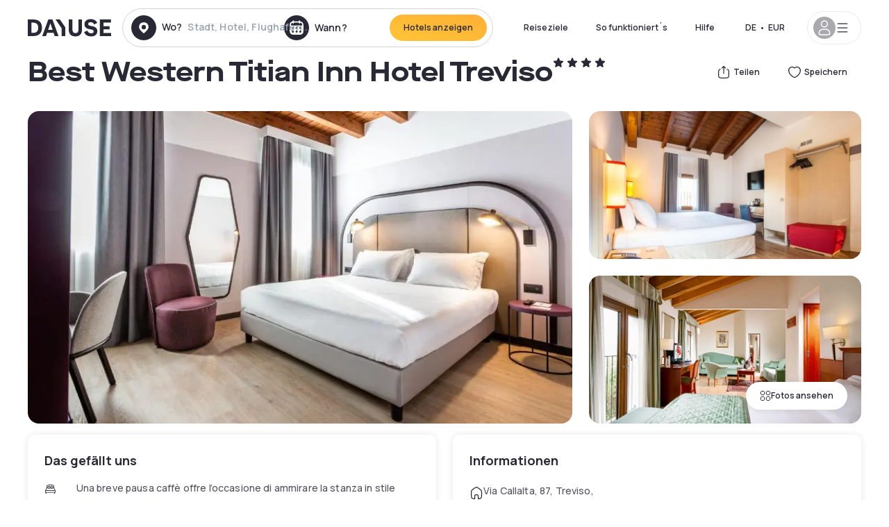

--- FILE ---
content_type: text/html; charset=utf-8
request_url: https://www.dayuse.de/hotels/italy/best-western-titian-inn-hotel-treviso
body_size: 48876
content:
<!DOCTYPE html><html translate="no" lang="de-DE"><head><meta charSet="utf-8" data-next-head=""/><meta name="viewport" content="width=device-width" data-next-head=""/><link rel="canonical" href="https://www.dayuse.de/hotels/italy/best-western-titian-inn-hotel-treviso" data-next-head=""/><script data-next-head="">
          var kameleoonLoadingTimeout = 1000;
          window.kameleoonQueue = window.kameleoonQueue || [];
          window.kameleoonStartLoadTime =  Date.now() - performance.now();
          if (!document.getElementById("kameleoonLoadingStyleSheet") && !window.kameleoonDisplayPageTimeOut)
          {
              var kameleoonS = document.getElementsByTagName("script")[0];
              var kameleoonCc = "* { visibility: hidden !important; background-image: none !important; }";
              var kameleoonStn = document.createElement("style");
              kameleoonStn.type = "text/css";
              kameleoonStn.id = "kameleoonLoadingStyleSheet";
              if (kameleoonStn.styleSheet)
              {
                  kameleoonStn.styleSheet.cssText = kameleoonCc;
              }
                  else
              {
                  kameleoonStn.appendChild(document.createTextNode(kameleoonCc));
              }
              kameleoonS.parentNode.insertBefore(kameleoonStn, kameleoonS);
              window.kameleoonDisplayPage = function(fromEngine)
                  {
                      if (!fromEngine)
                      {
                          window.kameleoonTimeout = true;
                      }
                      if (kameleoonStn.parentNode)
                      {
                          kameleoonStn.parentNode.removeChild(kameleoonStn);
                      }
                  };
              window.kameleoonDisplayPageTimeOut = window.setTimeout(window.kameleoonDisplayPage, kameleoonLoadingTimeout);
          }</script><script type="text/javascript" src="/enkoleoma.js" async="" data-next-head=""></script><script data-next-head="">
              (function(w,d,s,l,i){w[l]=w[l]||[];w[l].push({'gtm.start':
              new Date().getTime(),event:'gtm.js'});var f=d.getElementsByTagName(s)[0],
              j=d.createElement(s),dl=l!='dataLayer'?'&l='+l:'';j.async=true;j.src=
              'https://sgtm.dayuse.de/tms?id='+i+dl;f.parentNode.insertBefore(j,f);
              })(window,document,'script','dataLayer', 'GTM-PFRJSLZ');
              </script><title data-next-head="">Best Western Titian Inn Hotel Treviso, Treviso : -30% am Tag - Dayuse.de</title><meta name="robots" content="index,follow" data-next-head=""/><meta name="description" content="Best Western Titian Inn Hotel Treviso buchen Sie ein Hotelzimmer für ein paar Stunden zu reduzierten Preisen. ✓ Einfache Buchung ✓ Kostenlose Stornierung ✓ Bezahlung ohne Kreditkarte." data-next-head=""/><link rel="alternate" hrefLang="fr-FR" href="https://www.dayuse.fr/hotels/italy/best-western-titian-inn-hotel-treviso" data-next-head=""/><link rel="alternate" hrefLang="en-GB" href="https://www.dayuse.co.uk/hotels/italy/best-western-titian-inn-hotel-treviso" data-next-head=""/><link rel="alternate" hrefLang="it-IT" href="https://www.dayuse-hotels.it/hotels/italy/best-western-titian-inn-hotel-treviso" data-next-head=""/><link rel="alternate" hrefLang="es-ES" href="https://www.dayuse.es/hotels/italy/best-western-titian-inn-hotel-treviso" data-next-head=""/><link rel="alternate" hrefLang="de-DE" href="https://www.dayuse.de/hotels/italy/best-western-titian-inn-hotel-treviso" data-next-head=""/><link rel="alternate" hrefLang="fr-BE" href="https://www.dayuse.be/hotels/italy/best-western-titian-inn-hotel-treviso" data-next-head=""/><link rel="alternate" hrefLang="nl-BE" href="https://nl.dayuse.be/hotels/italy/best-western-titian-inn-hotel-treviso" data-next-head=""/><link rel="alternate" hrefLang="fr-CH" href="https://www.dayuse.ch/hotels/italy/best-western-titian-inn-hotel-treviso" data-next-head=""/><link rel="alternate" hrefLang="de-CH" href="https://de.dayuse.ch/hotels/italy/best-western-titian-inn-hotel-treviso" data-next-head=""/><link rel="alternate" hrefLang="pt-BR" href="https://www.dayuse.net.br/hotels/italy/best-western-titian-inn-hotel-treviso" data-next-head=""/><link rel="alternate" hrefLang="pt-PT" href="https://pt.dayuse.com/hotels/italy/best-western-titian-inn-hotel-treviso" data-next-head=""/><link rel="alternate" hrefLang="nl-NL" href="https://www.dayuse.nl/hotels/italy/best-western-titian-inn-hotel-treviso" data-next-head=""/><link rel="alternate" hrefLang="de-AT" href="https://www.dayuse.at/hotels/italy/best-western-titian-inn-hotel-treviso" data-next-head=""/><link rel="alternate" hrefLang="en-AU" href="https://au.dayuse.com/hotels/italy/best-western-titian-inn-hotel-treviso" data-next-head=""/><link rel="alternate" hrefLang="en-IE" href="https://www.dayuse.ie/hotels/italy/best-western-titian-inn-hotel-treviso" data-next-head=""/><link rel="alternate" hrefLang="zh-HK" href="https://www.dayuse.com.hk/hotels/italy/best-western-titian-inn-hotel-treviso" data-next-head=""/><link rel="alternate" hrefLang="en-HK" href="https://en.dayuse.com.hk/hotels/italy/best-western-titian-inn-hotel-treviso" data-next-head=""/><link rel="alternate" hrefLang="en-AE" href="https://www.dayuse.ae/hotels/italy/best-western-titian-inn-hotel-treviso" data-next-head=""/><link rel="alternate" hrefLang="en-QA" href="https://qa.dayuse.com/hotels/italy/best-western-titian-inn-hotel-treviso" data-next-head=""/><link rel="alternate" hrefLang="en-BH" href="https://bh.dayuse.com/hotels/italy/best-western-titian-inn-hotel-treviso" data-next-head=""/><link rel="alternate" hrefLang="en-CA" href="https://ca.dayuse.com/hotels/italy/best-western-titian-inn-hotel-treviso" data-next-head=""/><link rel="alternate" hrefLang="en-SG" href="https://www.dayuse.sg/hotels/italy/best-western-titian-inn-hotel-treviso" data-next-head=""/><link rel="alternate" hrefLang="en-SE" href="https://www.dayuse.se/hotels/italy/best-western-titian-inn-hotel-treviso" data-next-head=""/><link rel="alternate" hrefLang="en-TH" href="https://th.dayuse.com/hotels/italy/best-western-titian-inn-hotel-treviso" data-next-head=""/><link rel="alternate" hrefLang="ko-KR" href="https://kr.dayuse.com/hotels/italy/best-western-titian-inn-hotel-treviso" data-next-head=""/><link rel="alternate" hrefLang="en-NZ" href="https://nz.dayuse.com/hotels/italy/best-western-titian-inn-hotel-treviso" data-next-head=""/><link rel="alternate" hrefLang="en-US" href="https://www.dayuse.com/hotels/italy/best-western-titian-inn-hotel-treviso" data-next-head=""/><link rel="alternate" hrefLang="en" href="https://www.dayuse.com/hotels/italy/best-western-titian-inn-hotel-treviso" data-next-head=""/><link rel="alternate" hrefLang="fr" href="https://www.dayuse.fr/hotels/italy/best-western-titian-inn-hotel-treviso" data-next-head=""/><link rel="alternate" hrefLang="de" href="https://www.dayuse.de/hotels/italy/best-western-titian-inn-hotel-treviso" data-next-head=""/><link rel="alternate" hrefLang="es" href="https://www.dayuse.es/hotels/italy/best-western-titian-inn-hotel-treviso" data-next-head=""/><link rel="alternate" hrefLang="it" href="https://www.dayuse-hotels.it/hotels/italy/best-western-titian-inn-hotel-treviso" data-next-head=""/><link rel="alternate" hrefLang="nl" href="https://www.dayuse.nl/hotels/italy/best-western-titian-inn-hotel-treviso" data-next-head=""/><link rel="alternate" hrefLang="pt" href="https://pt.dayuse.com/hotels/italy/best-western-titian-inn-hotel-treviso" data-next-head=""/><link rel="alternate" hrefLang="zh" href="https://www.dayuse.com.hk/hotels/italy/best-western-titian-inn-hotel-treviso" data-next-head=""/><link rel="alternate" hrefLang="ko" href="https://kr.dayuse.com/hotels/italy/best-western-titian-inn-hotel-treviso" data-next-head=""/><link rel="alternate" hrefLang="zh-CN" href="https://cn.dayuse.com/hotels/italy/best-western-titian-inn-hotel-treviso" data-next-head=""/><link rel="alternate" hrefLang="ja-JP" href="https://jp.dayuse.com/hotels/italy/best-western-titian-inn-hotel-treviso" data-next-head=""/><link rel="alternate" hrefLang="en-IN" href="https://in.dayuse.com/hotels/italy/best-western-titian-inn-hotel-treviso" data-next-head=""/><link rel="alternate" hrefLang="el-GR" href="https://gr.dayuse.com/hotels/italy/best-western-titian-inn-hotel-treviso" data-next-head=""/><link rel="alternate" hrefLang="es-MX" href="https://mx.dayuse.com/hotels/italy/best-western-titian-inn-hotel-treviso" data-next-head=""/><link rel="alternate" hrefLang="tr-TR" href="https://tr.dayuse.com/hotels/italy/best-western-titian-inn-hotel-treviso" data-next-head=""/><link rel="alternate" hrefLang="vi-VN" href="https://vn.dayuse.com/hotels/italy/best-western-titian-inn-hotel-treviso" data-next-head=""/><link rel="alternate" hrefLang="id-ID" href="https://id.dayuse.com/hotels/italy/best-western-titian-inn-hotel-treviso" data-next-head=""/><link rel="alternate" hrefLang="pl-PL" href="https://pl.dayuse.com/hotels/italy/best-western-titian-inn-hotel-treviso" data-next-head=""/><link rel="alternate" hrefLang="en-MY" href="https://my.dayuse.com/hotels/italy/best-western-titian-inn-hotel-treviso" data-next-head=""/><link rel="alternate" hrefLang="en-PH" href="https://ph.dayuse.com/hotels/italy/best-western-titian-inn-hotel-treviso" data-next-head=""/><link rel="alternate" hrefLang="es-AR" href="https://ar.dayuse.com/hotels/italy/best-western-titian-inn-hotel-treviso" data-next-head=""/><link rel="alternate" hrefLang="en-ZA" href="https://za.dayuse.com/hotels/italy/best-western-titian-inn-hotel-treviso" data-next-head=""/><link rel="alternate" hrefLang="no-NO" href="https://no.dayuse.com/hotels/italy/best-western-titian-inn-hotel-treviso" data-next-head=""/><link rel="alternate" hrefLang="ro-RO" href="https://ro.dayuse.com/hotels/italy/best-western-titian-inn-hotel-treviso" data-next-head=""/><link rel="alternate" hrefLang="da-DK" href="https://dk.dayuse.com/hotels/italy/best-western-titian-inn-hotel-treviso" data-next-head=""/><link rel="alternate" hrefLang="bg-BG" href="https://bg.dayuse.com/hotels/italy/best-western-titian-inn-hotel-treviso" data-next-head=""/><link rel="alternate" hrefLang="fi-FI" href="https://fi.dayuse.com/hotels/italy/best-western-titian-inn-hotel-treviso" data-next-head=""/><link rel="alternate" hrefLang="hr-HR" href="https://hr.dayuse.com/hotels/italy/best-western-titian-inn-hotel-treviso" data-next-head=""/><link rel="alternate" hrefLang="hu-HU" href="https://hu.dayuse.com/hotels/italy/best-western-titian-inn-hotel-treviso" data-next-head=""/><link rel="alternate" hrefLang="es-CL" href="https://cl.dayuse.com/hotels/italy/best-western-titian-inn-hotel-treviso" data-next-head=""/><link rel="alternate" hrefLang="sk-SK" href="https://sk.dayuse.com/hotels/italy/best-western-titian-inn-hotel-treviso" data-next-head=""/><link rel="alternate" hrefLang="es-EC" href="https://ec.dayuse.com/hotels/italy/best-western-titian-inn-hotel-treviso" data-next-head=""/><link rel="alternate" hrefLang="es-CR" href="https://cr.dayuse.com/hotels/italy/best-western-titian-inn-hotel-treviso" data-next-head=""/><link rel="alternate" hrefLang="es-CO" href="https://co.dayuse.com/hotels/italy/best-western-titian-inn-hotel-treviso" data-next-head=""/><meta property="og:title" content="Best Western Titian Inn Hotel Treviso, Treviso : -30% am Tag - Dayuse.de" data-next-head=""/><meta property="og:description" content="Best Western Titian Inn Hotel Treviso buchen Sie ein Hotelzimmer für ein paar Stunden zu reduzierten Preisen. ✓ Einfache Buchung ✓ Kostenlose Stornierung ✓ Bezahlung ohne Kreditkarte." data-next-head=""/><meta property="og:type" content="product" data-next-head=""/><meta property="og:image" content="www.dayuse.de/_next/image?url=https%3A%2F%2Fstatic.dayuse.com%2Fhotels%2F10801%2F6183569c08bdbf2d128e28972124ed7b-best-western-titian-inn-hotel-treviso.jpg&amp;w=320&amp;q=75" data-next-head=""/><meta property="og:image:alt" content="Best Western Titian Inn Hotel Treviso" data-next-head=""/><meta property="og:image:width" content="320" data-next-head=""/><meta property="og:image:height" content="180" data-next-head=""/><meta property="og:site_name" content="Dayuse" data-next-head=""/><link rel="alternate" href="/hotel-page-rss-feed.xml" type="application/rss+xml" data-next-head=""/><script type="application/ld+json" data-next-head="">{"@context":"https://schema.org","@type":"BreadcrumbList","itemListElement":[{"@type":"ListItem","position":0,"item":"https://www.dayuse.de/","name":"Home"},{"@type":"ListItem","position":1,"item":"https://www.dayuse.de/s/italia","name":"Italien"},{"@type":"ListItem","position":2,"item":"https://www.dayuse.de/s/italia/veneto","name":"Veneto"},{"@type":"ListItem","position":3,"item":"https://www.dayuse.de/s/italia/veneto/provincia-di-treviso","name":"Provincia di Treviso"},{"@type":"ListItem","position":4,"item":"https://www.dayuse.de/s/italia/veneto/provincia-di-treviso/silea","name":"Silea"},{"@type":"ListItem","position":5,"item":"https://www.dayuse.de/s/italia/veneto/provincia-di-treviso/silea/treviso","name":"Treviso"}]}</script><link rel="preload" as="image" imageSrcSet="/_next/image?url=https%3A%2F%2Fstatic.dayuse.com%2Fhotels%2F10801%2F6183569c08bdbf2d128e28972124ed7b-best-western-titian-inn-hotel-treviso.jpg&amp;w=450&amp;q=75 450w, /_next/image?url=https%3A%2F%2Fstatic.dayuse.com%2Fhotels%2F10801%2F6183569c08bdbf2d128e28972124ed7b-best-western-titian-inn-hotel-treviso.jpg&amp;w=640&amp;q=75 640w, /_next/image?url=https%3A%2F%2Fstatic.dayuse.com%2Fhotels%2F10801%2F6183569c08bdbf2d128e28972124ed7b-best-western-titian-inn-hotel-treviso.jpg&amp;w=750&amp;q=75 750w, /_next/image?url=https%3A%2F%2Fstatic.dayuse.com%2Fhotels%2F10801%2F6183569c08bdbf2d128e28972124ed7b-best-western-titian-inn-hotel-treviso.jpg&amp;w=828&amp;q=75 828w, /_next/image?url=https%3A%2F%2Fstatic.dayuse.com%2Fhotels%2F10801%2F6183569c08bdbf2d128e28972124ed7b-best-western-titian-inn-hotel-treviso.jpg&amp;w=1080&amp;q=75 1080w, /_next/image?url=https%3A%2F%2Fstatic.dayuse.com%2Fhotels%2F10801%2F6183569c08bdbf2d128e28972124ed7b-best-western-titian-inn-hotel-treviso.jpg&amp;w=1200&amp;q=75 1200w, /_next/image?url=https%3A%2F%2Fstatic.dayuse.com%2Fhotels%2F10801%2F6183569c08bdbf2d128e28972124ed7b-best-western-titian-inn-hotel-treviso.jpg&amp;w=1400&amp;q=75 1400w, /_next/image?url=https%3A%2F%2Fstatic.dayuse.com%2Fhotels%2F10801%2F6183569c08bdbf2d128e28972124ed7b-best-western-titian-inn-hotel-treviso.jpg&amp;w=1920&amp;q=75 1920w, /_next/image?url=https%3A%2F%2Fstatic.dayuse.com%2Fhotels%2F10801%2F6183569c08bdbf2d128e28972124ed7b-best-western-titian-inn-hotel-treviso.jpg&amp;w=2048&amp;q=75 2048w, /_next/image?url=https%3A%2F%2Fstatic.dayuse.com%2Fhotels%2F10801%2F6183569c08bdbf2d128e28972124ed7b-best-western-titian-inn-hotel-treviso.jpg&amp;w=3840&amp;q=75 3840w" imageSizes="(min-width: 768px) 768px, 100vw" data-next-head=""/><link rel="preconnect" href="https://fonts.googleapis.com"/><link rel="preconnect" href="https://fonts.gstatic.com"/><link href="https://fonts.googleapis.com/css2?family=Manrope:wght@200;300;400;500;600;700;800&amp;display=swap" rel="stylesheet"/><link rel="shortcut icon" type="image/png" sizes="192x192" href="/android-chrome-192x192.png"/><link rel="apple-touch-icon" type="image/png" sizes="192x192" href="/apple-touch-icon.png"/><link rel="preload" href="/_next/static/css/3eae8012071fbcd5.css?dpl=dpl_9PN5WjKir5w39ztcroyEHguPwTJh" as="style" crossorigin="anonymous"/><link rel="stylesheet" href="/_next/static/css/3eae8012071fbcd5.css?dpl=dpl_9PN5WjKir5w39ztcroyEHguPwTJh" crossorigin="anonymous" data-n-g=""/><link rel="preload" href="/_next/static/css/a51740f23892ad37.css?dpl=dpl_9PN5WjKir5w39ztcroyEHguPwTJh" as="style" crossorigin="anonymous"/><link rel="stylesheet" href="/_next/static/css/a51740f23892ad37.css?dpl=dpl_9PN5WjKir5w39ztcroyEHguPwTJh" crossorigin="anonymous" data-n-p=""/><link rel="preload" href="/_next/static/css/4cd358ba8304893d.css?dpl=dpl_9PN5WjKir5w39ztcroyEHguPwTJh" as="style" crossorigin="anonymous"/><link rel="stylesheet" href="/_next/static/css/4cd358ba8304893d.css?dpl=dpl_9PN5WjKir5w39ztcroyEHguPwTJh" crossorigin="anonymous" data-n-p=""/><link rel="preload" href="/_next/static/css/ec1a5d6cb9770f69.css?dpl=dpl_9PN5WjKir5w39ztcroyEHguPwTJh" as="style" crossorigin="anonymous"/><link rel="stylesheet" href="/_next/static/css/ec1a5d6cb9770f69.css?dpl=dpl_9PN5WjKir5w39ztcroyEHguPwTJh" crossorigin="anonymous" data-n-p=""/><noscript data-n-css=""></noscript><script defer="" crossorigin="anonymous" nomodule="" src="/_next/static/chunks/polyfills-42372ed130431b0a.js?dpl=dpl_9PN5WjKir5w39ztcroyEHguPwTJh"></script><script src="/_next/static/chunks/webpack-79fd1f0786118ec3.js?dpl=dpl_9PN5WjKir5w39ztcroyEHguPwTJh" defer="" crossorigin="anonymous"></script><script src="/_next/static/chunks/framework-97fdf35f827e082a.js?dpl=dpl_9PN5WjKir5w39ztcroyEHguPwTJh" defer="" crossorigin="anonymous"></script><script src="/_next/static/chunks/main-3be6f9397701af33.js?dpl=dpl_9PN5WjKir5w39ztcroyEHguPwTJh" defer="" crossorigin="anonymous"></script><script src="/_next/static/chunks/pages/_app-2d08a1ddc547e647.js?dpl=dpl_9PN5WjKir5w39ztcroyEHguPwTJh" defer="" crossorigin="anonymous"></script><script src="/_next/static/chunks/0bd2f4cc-53a38b2c46e550c3.js?dpl=dpl_9PN5WjKir5w39ztcroyEHguPwTJh" defer="" crossorigin="anonymous"></script><script src="/_next/static/chunks/9069-6462aaf8c4a28e4c.js?dpl=dpl_9PN5WjKir5w39ztcroyEHguPwTJh" defer="" crossorigin="anonymous"></script><script src="/_next/static/chunks/8863-7045a0ec8e028fbe.js?dpl=dpl_9PN5WjKir5w39ztcroyEHguPwTJh" defer="" crossorigin="anonymous"></script><script src="/_next/static/chunks/477-72b76de0d05e6ee8.js?dpl=dpl_9PN5WjKir5w39ztcroyEHguPwTJh" defer="" crossorigin="anonymous"></script><script src="/_next/static/chunks/6171-db65971239a06ceb.js?dpl=dpl_9PN5WjKir5w39ztcroyEHguPwTJh" defer="" crossorigin="anonymous"></script><script src="/_next/static/chunks/423-ff24dd5611ce3385.js?dpl=dpl_9PN5WjKir5w39ztcroyEHguPwTJh" defer="" crossorigin="anonymous"></script><script src="/_next/static/chunks/389-8f88a646bf6ad0a5.js?dpl=dpl_9PN5WjKir5w39ztcroyEHguPwTJh" defer="" crossorigin="anonymous"></script><script src="/_next/static/chunks/4440-dbfd1004ecde1aec.js?dpl=dpl_9PN5WjKir5w39ztcroyEHguPwTJh" defer="" crossorigin="anonymous"></script><script src="/_next/static/chunks/5356-11f05466b00cb472.js?dpl=dpl_9PN5WjKir5w39ztcroyEHguPwTJh" defer="" crossorigin="anonymous"></script><script src="/_next/static/chunks/8093-5bc560346021f2d9.js?dpl=dpl_9PN5WjKir5w39ztcroyEHguPwTJh" defer="" crossorigin="anonymous"></script><script src="/_next/static/chunks/4824-5867299315786c52.js?dpl=dpl_9PN5WjKir5w39ztcroyEHguPwTJh" defer="" crossorigin="anonymous"></script><script src="/_next/static/chunks/2102-a10a46a9200d4f8a.js?dpl=dpl_9PN5WjKir5w39ztcroyEHguPwTJh" defer="" crossorigin="anonymous"></script><script src="/_next/static/chunks/3595-ba3b881ddbb84b77.js?dpl=dpl_9PN5WjKir5w39ztcroyEHguPwTJh" defer="" crossorigin="anonymous"></script><script src="/_next/static/chunks/4380-2f5b9ec8565da417.js?dpl=dpl_9PN5WjKir5w39ztcroyEHguPwTJh" defer="" crossorigin="anonymous"></script><script src="/_next/static/chunks/4875-a96f8f2b7128f7a5.js?dpl=dpl_9PN5WjKir5w39ztcroyEHguPwTJh" defer="" crossorigin="anonymous"></script><script src="/_next/static/chunks/7055-34cac93716d26013.js?dpl=dpl_9PN5WjKir5w39ztcroyEHguPwTJh" defer="" crossorigin="anonymous"></script><script src="/_next/static/chunks/7503-62f3371b5f2f6438.js?dpl=dpl_9PN5WjKir5w39ztcroyEHguPwTJh" defer="" crossorigin="anonymous"></script><script src="/_next/static/chunks/1472-e3020086242628b7.js?dpl=dpl_9PN5WjKir5w39ztcroyEHguPwTJh" defer="" crossorigin="anonymous"></script><script src="/_next/static/chunks/8996-2283f5befed587b3.js?dpl=dpl_9PN5WjKir5w39ztcroyEHguPwTJh" defer="" crossorigin="anonymous"></script><script src="/_next/static/chunks/4523-e6b6c0ca17700da8.js?dpl=dpl_9PN5WjKir5w39ztcroyEHguPwTJh" defer="" crossorigin="anonymous"></script><script src="/_next/static/chunks/4392-86c0564b2ea9feba.js?dpl=dpl_9PN5WjKir5w39ztcroyEHguPwTJh" defer="" crossorigin="anonymous"></script><script src="/_next/static/chunks/6387-10f42e68620bb0a3.js?dpl=dpl_9PN5WjKir5w39ztcroyEHguPwTJh" defer="" crossorigin="anonymous"></script><script src="/_next/static/chunks/9339-f3ee0c0554390727.js?dpl=dpl_9PN5WjKir5w39ztcroyEHguPwTJh" defer="" crossorigin="anonymous"></script><script src="/_next/static/chunks/6707-bd74b7052bb46446.js?dpl=dpl_9PN5WjKir5w39ztcroyEHguPwTJh" defer="" crossorigin="anonymous"></script><script src="/_next/static/chunks/5370-0addc4db08de8042.js?dpl=dpl_9PN5WjKir5w39ztcroyEHguPwTJh" defer="" crossorigin="anonymous"></script><script src="/_next/static/chunks/pages/hotels/%5B...slug%5D-ce6fd673606b703c.js?dpl=dpl_9PN5WjKir5w39ztcroyEHguPwTJh" defer="" crossorigin="anonymous"></script><script src="/_next/static/Nnm-pZ3-pAFIOfDGPG2C_/_buildManifest.js?dpl=dpl_9PN5WjKir5w39ztcroyEHguPwTJh" defer="" crossorigin="anonymous"></script><script src="/_next/static/Nnm-pZ3-pAFIOfDGPG2C_/_ssgManifest.js?dpl=dpl_9PN5WjKir5w39ztcroyEHguPwTJh" defer="" crossorigin="anonymous"></script><meta name="sentry-trace" content="594b1c97540e5d58587754aa1185f43b-b3ba6e55a1770945"/><meta name="baggage" content="sentry-environment=vercel-production,sentry-release=f760b78af0c4fc042449cfc011f8b2b39291fe47,sentry-public_key=4eb25b5132264c159f2b2a90f04c7f74,sentry-trace_id=594b1c97540e5d58587754aa1185f43b"/></head><body><noscript></noscript><div id="__next"><script type="application/ld+json">{"@context":"https://schema.org","@type":"Hotel","@id":"https://www.dayuse.de/hotels/italy/best-western-titian-inn-hotel-treviso","name":"Best Western Titian Inn Hotel Treviso","description":"The Best Western Titian Inn Hotel building, originally a Venetian barchessa in Silea, a few steps from Treviso, was duly restructured in order to create a modern and comfortable 4 star hotel composed by 67 rooms divided between Comfort rooms, new and total renovated Superior rooms and Junior Suite.The main hall, located bewteen the antique and modern structures and furnished in contemporary style, is the heart of the hotel: here is where guests are welcome and given all necessary information.Comfort and Professionalism within highly technological spaces are the right ingredients to develop your business and have a successful trip, while taking care of your wellbeing.","url":"https://www.dayuse.de/hotels/italy/best-western-titian-inn-hotel-treviso","telephone":"0800 724 5975","priceRange":"Preise ab 63 EUR. Unsere Preise werden regulär angepasst","image":["undefined/_next/image?url=https%3A%2F%2Fstatic.dayuse.com%2Fhotels%2F10801%2F6183569c08bdbf2d128e28972124ed7b-best-western-titian-inn-hotel-treviso.jpg&w=640&q=75","undefined/_next/image?url=https%3A%2F%2Fstatic.dayuse.com%2Fhotels%2F10801%2F3c8b6f077bd35e6a657c0861b94a0816-best-western-titian-inn-hotel-treviso.jpg&w=640&q=75","undefined/_next/image?url=https%3A%2F%2Fstatic.dayuse.com%2Fhotels%2F10801%2Fafe7d2147d47021274ea6f80d2bcb4e4-best-western-titian-inn-hotel-treviso.jpeg&w=640&q=75","undefined/_next/image?url=https%3A%2F%2Fstatic.dayuse.com%2Fhotels%2F10801%2F9000c75f3b01331fed4e9d09ecf15dc5-best-western-titian-inn-hotel-treviso.jpeg&w=640&q=75","undefined/_next/image?url=https%3A%2F%2Fstatic.dayuse.com%2Fhotels%2F10801%2F3f219479c4df721496234764aa1f3b75-best-western-titian-inn-hotel-treviso.jpg&w=640&q=75","undefined/_next/image?url=https%3A%2F%2Fstatic.dayuse.com%2Fhotels%2F10801%2F6d48ca7a062a974bce552d536875a51f-best-western-titian-inn-hotel-treviso.jpg&w=640&q=75","undefined/_next/image?url=https%3A%2F%2Fstatic.dayuse.com%2Fhotels%2F10801%2F2b71f97ca580f283dd018a12e0f765db-best-western-titian-inn-hotel-treviso.jpeg&w=640&q=75","undefined/_next/image?url=https%3A%2F%2Fstatic.dayuse.com%2Fhotels%2F10801%2F9d26d5b43ce00e8cb9fb4476781ce550-best-western-titian-inn-hotel-treviso.jpg&w=640&q=75","undefined/_next/image?url=https%3A%2F%2Fstatic.dayuse.com%2Fhotels%2F10801%2F5ba9929c5c5ee05e1c2558f93348a653-best-western-titian-inn-hotel-treviso.jpg&w=640&q=75","undefined/_next/image?url=https%3A%2F%2Fstatic.dayuse.com%2Fhotels%2F10801%2F81b72d30a7dcf19b7f7a2602a8c080ed-best-western-titian-inn-hotel-treviso.jpeg&w=640&q=75"],"address":{"@type":"PostalAddress","streetAddress":"Via Callalta, 87, Treviso, Province of Treviso, Italy","addressLocality":"Treviso","addressRegion":"","postalCode":"31057"},"geo":{"latitude":"45.6600113","longitude":"12.2843664","@type":"GeoCoordinates"},"aggregateRating":{"@type":"AggregateRating","ratingCount":89,"ratingValue":"4.6"}}</script><div class="undefined"></div><header class="z-40 h-20 left-0 right-0 top-0"><div class="flex items-center justify-between h-full ds-container"><div class="flex flex-1 items-center justify-between md:justify-start"><div class="flex"><div class="block md:hidden text-shadow-black"><div class="flex items-center h-full"><svg class="h-6 w-6 mr-4" type="button" aria-haspopup="dialog" aria-expanded="false" aria-controls="radix-:R1aq6:" data-state="closed"><use href="/common-icons-1764665529445.sprite.svg#menu"></use></svg></div></div><a class="mr-4 text-shadow-black" href="/"><span class="sr-only">Dayuse</span><svg data-name="Layer 1" xmlns="http://www.w3.org/2000/svg" viewBox="0 0 481.62 100" width="120" height="30" fill="currentColor"><path d="M481.62 97.76v-18.1H437.3V58.77h35.49v-18H437.3V20.2h43.76V2.1h-64.93v95.66zm-156-22.16c6 15.42 20.9 24.26 40.68 24.26 22.2 0 35.7-11.36 35.7-30.29 0-14.59-8.84-24.69-28.19-28.48l-13.51-2.66c-7.85-1.54-11.78-5.19-11.78-10 0-6.73 5.61-10.66 15-10.66s16.27 4.77 20.34 13.33L401 21.74C395.93 8.13 382 0 363.39 0c-21.6 0-35.76 10.8-35.76 29.87 0 14.73 9.11 24.27 27.2 27.77l13.61 2.67C376.85 62 381.06 65.5 381.06 71c0 7-5.61 11.08-14.86 11.08-10.66 0-18.1-5.75-23-16.27zM275.17 100C298.73 100 313 86.4 313 62.55V2.1h-20v59.47c0 12.62-6.59 19.5-17.39 19.5s-17.39-6.88-17.39-19.5V2.1H237v60.45C237 86.4 251.47 100 275.17 100M160.73 2.1l34.64 50.35v45.31h21.18V47L185.69 2.1zM130.43 24l12.77 37.71h-25.53zm47.13 73.78L142.64 2.1h-24.13L83.59 97.76h21.88l6.17-18.24h37.59l6.17 18.24zM21.18 20.34H32c18.51 0 28.47 10.52 28.47 29.59S50.49 79.52 32 79.52H21.18zm11.36 77.42c32 0 49.51-17 49.51-47.83S64.52 2.1 32.54 2.1H0v95.66z"></path></svg></a></div><div class=""><div class="lg:mt-0 flex flex-wrap h-12 md:h-14 justify-end md:justify-start"><div class="lg:mt-0 flex flex-wrap h-12 md:h-14 flex-1 rounded-full border border-shadow-black-20"><div class="flex py-2 md:py-0 h-full"><div class="md:rounded-full md:hover:bg-shadow-black-10"><div class="relative hidden md:flex items-center px-3 h-full md:rounded-full"><svg class="fill-current shrink-0 text-shadow-black size-9 cursor-pointer"><use href="/common-icons-1764665529445.sprite.svg#solid-circle-place"></use></svg><div class="relative w-full"><div class="body3 focus absolute pointer-events-none whitespace-nowrap inset-0 flex items-center px-2 truncate">Wo?<span class="text-gray-400 ml-2 truncate">Stadt, Hotel, Flughafen...</span></div><input type="text" class="body3 focus focus:outline-none pl-2 pr-4 truncate lg:w-40 w-full bg-transparent" autoComplete="off" value=""/></div></div><div class="md:hidden flex items-center h-full w-full px-3 cursor-pointer  font-medium text-sm"><svg class="size-8 fill-current text-shadow-black mr-2"><use href="/common-icons-1764665529445.sprite.svg#solid-circle-search"></use></svg>Forschen</div></div><div class="flex rounded-full abtest-calendar abtest-off hover:bg-shadow-black-10"><div class="cursor-pointer"><div class="hidden md:flex items-center px-3 space-x-2 h-full md:rounded-full"><svg class="size-9 text-shadow-black"><use href="/common-icons-1764665529445.sprite.svg#solid-circle-calendar"></use></svg><span class="body3 focus w-24 focus:outline-none text-left whitespace-nowrap">Wann?</span></div></div><div class="hidden h-full md:rounded-r-xl md:flex py-2 pr-2"><button class="flex justify-center select-none items-center rounded-full text-shadow-black bg-gradient-to-bl from-[#FFAF36] to-sunshine-yellow cursor-pointer whitespace-nowrap active:bg-sunshine-yellow active:bg-none hover:bg-[#FFAF36] hover:bg-none disabled:bg-shadow-black-40 disabled:bg-none disabled:text-white disabled:cursor-default text-button-sm py-3 px-5" type="submit"><span>Hotels anzeigen</span></button></div></div></div></div></div></div></div><div class="hidden lg:flex items-center"><button class="inline-flex items-center justify-center gap-2 whitespace-nowrap rounded-full transition-colors focus-visible:outline-none focus-visible:ring-2 focus-visible:ring-offset-2 focus-visible:ring-black disabled:pointer-events-none disabled:opacity-50 [&amp;_svg]:pointer-events-none [&amp;_svg]:size-4 [&amp;_svg]:shrink-0 bg-transparent hover:bg-[#F8F7FB] active:bg-[#E9E9F3] focus:bg-white/25 disabled:bg-shadow-black-20 ds-text-button-sm py-3 px-5 h-[42px] text-shadow-black" type="button" aria-haspopup="dialog" aria-expanded="false" aria-controls="radix-:Rcq6:" data-state="closed">Reiseziele</button><a class="items-center justify-center gap-2 whitespace-nowrap rounded-full transition-colors focus-visible:outline-none focus-visible:ring-2 focus-visible:ring-offset-2 focus-visible:ring-black disabled:pointer-events-none disabled:opacity-50 [&amp;_svg]:pointer-events-none [&amp;_svg]:size-4 [&amp;_svg]:shrink-0 bg-transparent hover:bg-[#F8F7FB] active:bg-[#E9E9F3] focus:bg-white/25 text-shadow-black disabled:bg-shadow-black-20 ds-text-button-sm py-3 px-5 h-[42px] xl:flex hidden" href="/how-it-works">So funktioniert´s</a><a href="https://support.dayuse.com/hc/de" class="items-center justify-center gap-2 whitespace-nowrap rounded-full transition-colors focus-visible:outline-none focus-visible:ring-2 focus-visible:ring-offset-2 focus-visible:ring-black disabled:pointer-events-none disabled:opacity-50 [&amp;_svg]:pointer-events-none [&amp;_svg]:size-4 [&amp;_svg]:shrink-0 bg-transparent hover:bg-[#F8F7FB] active:bg-[#E9E9F3] focus:bg-white/25 text-shadow-black disabled:bg-shadow-black-20 ds-text-button-sm py-3 px-5 h-[42px] xl:flex hidden">Hilfe</a><button class="items-center justify-center gap-2 whitespace-nowrap rounded-full transition-colors focus-visible:outline-none focus-visible:ring-2 focus-visible:ring-offset-2 focus-visible:ring-black disabled:pointer-events-none disabled:opacity-50 [&amp;_svg]:pointer-events-none [&amp;_svg]:size-4 [&amp;_svg]:shrink-0 bg-transparent hover:bg-[#F8F7FB] active:bg-[#E9E9F3] focus:bg-white/25 text-shadow-black disabled:bg-shadow-black-20 ds-text-button-sm py-3 px-5 h-[42px] hidden">0800 724 5975</button><div class="pr-2"><button class="inline-flex items-center justify-center gap-2 whitespace-nowrap rounded-full transition-colors focus-visible:outline-none focus-visible:ring-2 focus-visible:ring-offset-2 focus-visible:ring-black disabled:pointer-events-none disabled:opacity-50 [&amp;_svg]:pointer-events-none [&amp;_svg]:size-4 [&amp;_svg]:shrink-0 bg-transparent hover:bg-[#F8F7FB] active:bg-[#E9E9F3] focus:bg-white/25 text-shadow-black disabled:bg-shadow-black-20 ds-text-button-sm py-3 px-5 h-[42px]" type="button" aria-haspopup="dialog" aria-expanded="false" aria-controls="radix-:R1cq6:" data-state="closed"><span class="uppercase mx-1">de</span><span>•</span><span class="mx-1">EUR</span></button></div><button class="bg-white flex gap-3 items-center active:shadow-100 rounded-full h-12 pl-2 pr-4 border border-shadow-black-10 hover:border-shadow-black-80" type="button" id="radix-:R1kq6:" aria-haspopup="menu" aria-expanded="false" data-state="closed" data-slot="dropdown-menu-trigger"><span class="h-8 w-8 rounded-full flex items-center justify-center uppercase bg-shadow-black-40"><svg class="h-6 w-6 text-white fill-current"><use href="/common-icons-1764665529445.sprite.svg#user"></use></svg><span class="font-bold"></span></span><svg class="h-5 w-5 text-shadow-black"><use href="/common-icons-1764665529445.sprite.svg#menu"></use></svg></button></div></div></header><main><article class="flex flex-col md:mb-6 ds-container"><div data-anchor="presentation" id="presentation"></div><div class="md:order-3 md:m-auto -mx-5 md:mx-0"><div id="js-hotel-photos-container" class="relative overflow-auto md:overflow-visible flex"><button class="flex justify-center select-none items-center text-shadow-black shadow-100 bg-white active:bg-shadow-black-3 active:border-shadow-black hover:bg-shadow-black-3 disabled:opacity-50 disabled:hover:bg-white disabled:active:bg-white rounded-full text-button-sm py-3 px-5 hidden md:flex absolute gap-x-1 right-5 bottom-5 z-10" id="js-hotel-photos-see-all"><svg class="size-4"><use href="/common-icons-1764665529445.sprite.svg#gallery"></use></svg>Fotos ansehen</button><div class="md:hidden bg-white pt-[66.66%] w-full overflow-hidden relative"><button class="flex justify-center select-none items-center text-shadow-black shadow-100 bg-white active:bg-shadow-black-3 active:border-shadow-black hover:bg-shadow-black-3 disabled:opacity-50 disabled:hover:bg-white disabled:active:bg-white rounded-full text-button-sm h-9 w-9 md:hidden absolute left-5 top-4 z-10"><svg class="fill-current size-5"><use href="/common-icons-1764665529445.sprite.svg#chevron-left"></use></svg></button><div class="absolute md:overflow-x-hidden top-0 left-0 w-full h-full"><div class="absolute right-5 top-4 z-10"><div class="relative flex"><div class="flex gap-x-3 md:gap-x-0"><div class="relative"><button class="flex justify-center select-none items-center text-shadow-black shadow-100 bg-white active:bg-shadow-black-3 active:border-shadow-black hover:bg-shadow-black-3 disabled:opacity-50 disabled:hover:bg-white disabled:active:bg-white rounded-full text-button-sm h-9 w-9 space-x-1" id="js-hotel-photos-share-button"><svg class="size-5"><use href="/common-icons-1764665529445.sprite.svg#share"></use></svg><span class="m-auto sr-only md:not-sr-only">Teilen</span></button></div><button class="flex justify-center select-none items-center text-shadow-black shadow-100 bg-white active:bg-shadow-black-3 active:border-shadow-black hover:bg-shadow-black-3 disabled:opacity-50 disabled:hover:bg-white disabled:active:bg-white rounded-full text-button-sm h-9 w-9 space-x-1" id="js-hotel-photos-favorite-button"><svg class="size-5"><use href="/common-icons-1764665529445.sprite.svg#heart"></use></svg><span class="m-auto sr-only md:not-sr-only">Speichern</span></button></div></div></div><div class="flex duration-300 h-full overflow-x-auto md:overflow-x-visible scrollbar-hide snap-x-mand"><div class="relative flex-none object-cover snap-align-start snap-stop-always w-full md:rounded-100"><img alt="Best Western Titian Inn Hotel Treviso" decoding="async" data-nimg="fill" class="object-cover" style="position:absolute;height:100%;width:100%;left:0;top:0;right:0;bottom:0;color:transparent" sizes="(min-width: 768px) 768px, 100vw" srcSet="/_next/image?url=https%3A%2F%2Fstatic.dayuse.com%2Fhotels%2F10801%2F6183569c08bdbf2d128e28972124ed7b-best-western-titian-inn-hotel-treviso.jpg&amp;w=450&amp;q=75 450w, /_next/image?url=https%3A%2F%2Fstatic.dayuse.com%2Fhotels%2F10801%2F6183569c08bdbf2d128e28972124ed7b-best-western-titian-inn-hotel-treviso.jpg&amp;w=640&amp;q=75 640w, /_next/image?url=https%3A%2F%2Fstatic.dayuse.com%2Fhotels%2F10801%2F6183569c08bdbf2d128e28972124ed7b-best-western-titian-inn-hotel-treviso.jpg&amp;w=750&amp;q=75 750w, /_next/image?url=https%3A%2F%2Fstatic.dayuse.com%2Fhotels%2F10801%2F6183569c08bdbf2d128e28972124ed7b-best-western-titian-inn-hotel-treviso.jpg&amp;w=828&amp;q=75 828w, /_next/image?url=https%3A%2F%2Fstatic.dayuse.com%2Fhotels%2F10801%2F6183569c08bdbf2d128e28972124ed7b-best-western-titian-inn-hotel-treviso.jpg&amp;w=1080&amp;q=75 1080w, /_next/image?url=https%3A%2F%2Fstatic.dayuse.com%2Fhotels%2F10801%2F6183569c08bdbf2d128e28972124ed7b-best-western-titian-inn-hotel-treviso.jpg&amp;w=1200&amp;q=75 1200w, /_next/image?url=https%3A%2F%2Fstatic.dayuse.com%2Fhotels%2F10801%2F6183569c08bdbf2d128e28972124ed7b-best-western-titian-inn-hotel-treviso.jpg&amp;w=1400&amp;q=75 1400w, /_next/image?url=https%3A%2F%2Fstatic.dayuse.com%2Fhotels%2F10801%2F6183569c08bdbf2d128e28972124ed7b-best-western-titian-inn-hotel-treviso.jpg&amp;w=1920&amp;q=75 1920w, /_next/image?url=https%3A%2F%2Fstatic.dayuse.com%2Fhotels%2F10801%2F6183569c08bdbf2d128e28972124ed7b-best-western-titian-inn-hotel-treviso.jpg&amp;w=2048&amp;q=75 2048w, /_next/image?url=https%3A%2F%2Fstatic.dayuse.com%2Fhotels%2F10801%2F6183569c08bdbf2d128e28972124ed7b-best-western-titian-inn-hotel-treviso.jpg&amp;w=3840&amp;q=75 3840w" src="/_next/image?url=https%3A%2F%2Fstatic.dayuse.com%2Fhotels%2F10801%2F6183569c08bdbf2d128e28972124ed7b-best-western-titian-inn-hotel-treviso.jpg&amp;w=3840&amp;q=75"/></div><div class="relative flex-none object-cover snap-align-start snap-stop-always w-full md:rounded-100"><img alt="Best Western Titian Inn Hotel Treviso" loading="lazy" decoding="async" data-nimg="fill" class="object-cover" style="position:absolute;height:100%;width:100%;left:0;top:0;right:0;bottom:0;color:transparent" sizes="(min-width: 768px) 768px, 100vw" srcSet="/_next/image?url=https%3A%2F%2Fstatic.dayuse.com%2Fhotels%2F10801%2F3c8b6f077bd35e6a657c0861b94a0816-best-western-titian-inn-hotel-treviso.jpg&amp;w=450&amp;q=75 450w, /_next/image?url=https%3A%2F%2Fstatic.dayuse.com%2Fhotels%2F10801%2F3c8b6f077bd35e6a657c0861b94a0816-best-western-titian-inn-hotel-treviso.jpg&amp;w=640&amp;q=75 640w, /_next/image?url=https%3A%2F%2Fstatic.dayuse.com%2Fhotels%2F10801%2F3c8b6f077bd35e6a657c0861b94a0816-best-western-titian-inn-hotel-treviso.jpg&amp;w=750&amp;q=75 750w, /_next/image?url=https%3A%2F%2Fstatic.dayuse.com%2Fhotels%2F10801%2F3c8b6f077bd35e6a657c0861b94a0816-best-western-titian-inn-hotel-treviso.jpg&amp;w=828&amp;q=75 828w, /_next/image?url=https%3A%2F%2Fstatic.dayuse.com%2Fhotels%2F10801%2F3c8b6f077bd35e6a657c0861b94a0816-best-western-titian-inn-hotel-treviso.jpg&amp;w=1080&amp;q=75 1080w, /_next/image?url=https%3A%2F%2Fstatic.dayuse.com%2Fhotels%2F10801%2F3c8b6f077bd35e6a657c0861b94a0816-best-western-titian-inn-hotel-treviso.jpg&amp;w=1200&amp;q=75 1200w, /_next/image?url=https%3A%2F%2Fstatic.dayuse.com%2Fhotels%2F10801%2F3c8b6f077bd35e6a657c0861b94a0816-best-western-titian-inn-hotel-treviso.jpg&amp;w=1400&amp;q=75 1400w, /_next/image?url=https%3A%2F%2Fstatic.dayuse.com%2Fhotels%2F10801%2F3c8b6f077bd35e6a657c0861b94a0816-best-western-titian-inn-hotel-treviso.jpg&amp;w=1920&amp;q=75 1920w, /_next/image?url=https%3A%2F%2Fstatic.dayuse.com%2Fhotels%2F10801%2F3c8b6f077bd35e6a657c0861b94a0816-best-western-titian-inn-hotel-treviso.jpg&amp;w=2048&amp;q=75 2048w, /_next/image?url=https%3A%2F%2Fstatic.dayuse.com%2Fhotels%2F10801%2F3c8b6f077bd35e6a657c0861b94a0816-best-western-titian-inn-hotel-treviso.jpg&amp;w=3840&amp;q=75 3840w" src="/_next/image?url=https%3A%2F%2Fstatic.dayuse.com%2Fhotels%2F10801%2F3c8b6f077bd35e6a657c0861b94a0816-best-western-titian-inn-hotel-treviso.jpg&amp;w=3840&amp;q=75"/></div><div class="relative flex-none object-cover snap-align-start snap-stop-always w-full md:rounded-100"><img alt="Best Western Titian Inn Hotel Treviso" loading="lazy" decoding="async" data-nimg="fill" class="object-cover" style="position:absolute;height:100%;width:100%;left:0;top:0;right:0;bottom:0;color:transparent" sizes="(min-width: 768px) 768px, 100vw" srcSet="/_next/image?url=https%3A%2F%2Fstatic.dayuse.com%2Fhotels%2F10801%2Fafe7d2147d47021274ea6f80d2bcb4e4-best-western-titian-inn-hotel-treviso.jpeg&amp;w=450&amp;q=75 450w, /_next/image?url=https%3A%2F%2Fstatic.dayuse.com%2Fhotels%2F10801%2Fafe7d2147d47021274ea6f80d2bcb4e4-best-western-titian-inn-hotel-treviso.jpeg&amp;w=640&amp;q=75 640w, /_next/image?url=https%3A%2F%2Fstatic.dayuse.com%2Fhotels%2F10801%2Fafe7d2147d47021274ea6f80d2bcb4e4-best-western-titian-inn-hotel-treviso.jpeg&amp;w=750&amp;q=75 750w, /_next/image?url=https%3A%2F%2Fstatic.dayuse.com%2Fhotels%2F10801%2Fafe7d2147d47021274ea6f80d2bcb4e4-best-western-titian-inn-hotel-treviso.jpeg&amp;w=828&amp;q=75 828w, /_next/image?url=https%3A%2F%2Fstatic.dayuse.com%2Fhotels%2F10801%2Fafe7d2147d47021274ea6f80d2bcb4e4-best-western-titian-inn-hotel-treviso.jpeg&amp;w=1080&amp;q=75 1080w, /_next/image?url=https%3A%2F%2Fstatic.dayuse.com%2Fhotels%2F10801%2Fafe7d2147d47021274ea6f80d2bcb4e4-best-western-titian-inn-hotel-treviso.jpeg&amp;w=1200&amp;q=75 1200w, /_next/image?url=https%3A%2F%2Fstatic.dayuse.com%2Fhotels%2F10801%2Fafe7d2147d47021274ea6f80d2bcb4e4-best-western-titian-inn-hotel-treviso.jpeg&amp;w=1400&amp;q=75 1400w, /_next/image?url=https%3A%2F%2Fstatic.dayuse.com%2Fhotels%2F10801%2Fafe7d2147d47021274ea6f80d2bcb4e4-best-western-titian-inn-hotel-treviso.jpeg&amp;w=1920&amp;q=75 1920w, /_next/image?url=https%3A%2F%2Fstatic.dayuse.com%2Fhotels%2F10801%2Fafe7d2147d47021274ea6f80d2bcb4e4-best-western-titian-inn-hotel-treviso.jpeg&amp;w=2048&amp;q=75 2048w, /_next/image?url=https%3A%2F%2Fstatic.dayuse.com%2Fhotels%2F10801%2Fafe7d2147d47021274ea6f80d2bcb4e4-best-western-titian-inn-hotel-treviso.jpeg&amp;w=3840&amp;q=75 3840w" src="/_next/image?url=https%3A%2F%2Fstatic.dayuse.com%2Fhotels%2F10801%2Fafe7d2147d47021274ea6f80d2bcb4e4-best-western-titian-inn-hotel-treviso.jpeg&amp;w=3840&amp;q=75"/></div><div class="relative flex-none object-cover snap-align-start snap-stop-always w-full md:rounded-100"><img alt="Best Western Titian Inn Hotel Treviso" loading="lazy" decoding="async" data-nimg="fill" class="object-cover" style="position:absolute;height:100%;width:100%;left:0;top:0;right:0;bottom:0;color:transparent" sizes="(min-width: 768px) 768px, 100vw" srcSet="/_next/image?url=https%3A%2F%2Fstatic.dayuse.com%2Fhotels%2F10801%2F9000c75f3b01331fed4e9d09ecf15dc5-best-western-titian-inn-hotel-treviso.jpeg&amp;w=450&amp;q=75 450w, /_next/image?url=https%3A%2F%2Fstatic.dayuse.com%2Fhotels%2F10801%2F9000c75f3b01331fed4e9d09ecf15dc5-best-western-titian-inn-hotel-treviso.jpeg&amp;w=640&amp;q=75 640w, /_next/image?url=https%3A%2F%2Fstatic.dayuse.com%2Fhotels%2F10801%2F9000c75f3b01331fed4e9d09ecf15dc5-best-western-titian-inn-hotel-treviso.jpeg&amp;w=750&amp;q=75 750w, /_next/image?url=https%3A%2F%2Fstatic.dayuse.com%2Fhotels%2F10801%2F9000c75f3b01331fed4e9d09ecf15dc5-best-western-titian-inn-hotel-treviso.jpeg&amp;w=828&amp;q=75 828w, /_next/image?url=https%3A%2F%2Fstatic.dayuse.com%2Fhotels%2F10801%2F9000c75f3b01331fed4e9d09ecf15dc5-best-western-titian-inn-hotel-treviso.jpeg&amp;w=1080&amp;q=75 1080w, /_next/image?url=https%3A%2F%2Fstatic.dayuse.com%2Fhotels%2F10801%2F9000c75f3b01331fed4e9d09ecf15dc5-best-western-titian-inn-hotel-treviso.jpeg&amp;w=1200&amp;q=75 1200w, /_next/image?url=https%3A%2F%2Fstatic.dayuse.com%2Fhotels%2F10801%2F9000c75f3b01331fed4e9d09ecf15dc5-best-western-titian-inn-hotel-treviso.jpeg&amp;w=1400&amp;q=75 1400w, /_next/image?url=https%3A%2F%2Fstatic.dayuse.com%2Fhotels%2F10801%2F9000c75f3b01331fed4e9d09ecf15dc5-best-western-titian-inn-hotel-treviso.jpeg&amp;w=1920&amp;q=75 1920w, /_next/image?url=https%3A%2F%2Fstatic.dayuse.com%2Fhotels%2F10801%2F9000c75f3b01331fed4e9d09ecf15dc5-best-western-titian-inn-hotel-treviso.jpeg&amp;w=2048&amp;q=75 2048w, /_next/image?url=https%3A%2F%2Fstatic.dayuse.com%2Fhotels%2F10801%2F9000c75f3b01331fed4e9d09ecf15dc5-best-western-titian-inn-hotel-treviso.jpeg&amp;w=3840&amp;q=75 3840w" src="/_next/image?url=https%3A%2F%2Fstatic.dayuse.com%2Fhotels%2F10801%2F9000c75f3b01331fed4e9d09ecf15dc5-best-western-titian-inn-hotel-treviso.jpeg&amp;w=3840&amp;q=75"/></div><div class="relative flex-none object-cover snap-align-start snap-stop-always w-full md:rounded-100"><img alt="Best Western Titian Inn Hotel Treviso" loading="lazy" decoding="async" data-nimg="fill" class="object-cover" style="position:absolute;height:100%;width:100%;left:0;top:0;right:0;bottom:0;color:transparent" sizes="(min-width: 768px) 768px, 100vw" srcSet="/_next/image?url=https%3A%2F%2Fstatic.dayuse.com%2Fhotels%2F10801%2F3f219479c4df721496234764aa1f3b75-best-western-titian-inn-hotel-treviso.jpg&amp;w=450&amp;q=75 450w, /_next/image?url=https%3A%2F%2Fstatic.dayuse.com%2Fhotels%2F10801%2F3f219479c4df721496234764aa1f3b75-best-western-titian-inn-hotel-treviso.jpg&amp;w=640&amp;q=75 640w, /_next/image?url=https%3A%2F%2Fstatic.dayuse.com%2Fhotels%2F10801%2F3f219479c4df721496234764aa1f3b75-best-western-titian-inn-hotel-treviso.jpg&amp;w=750&amp;q=75 750w, /_next/image?url=https%3A%2F%2Fstatic.dayuse.com%2Fhotels%2F10801%2F3f219479c4df721496234764aa1f3b75-best-western-titian-inn-hotel-treviso.jpg&amp;w=828&amp;q=75 828w, /_next/image?url=https%3A%2F%2Fstatic.dayuse.com%2Fhotels%2F10801%2F3f219479c4df721496234764aa1f3b75-best-western-titian-inn-hotel-treviso.jpg&amp;w=1080&amp;q=75 1080w, /_next/image?url=https%3A%2F%2Fstatic.dayuse.com%2Fhotels%2F10801%2F3f219479c4df721496234764aa1f3b75-best-western-titian-inn-hotel-treviso.jpg&amp;w=1200&amp;q=75 1200w, /_next/image?url=https%3A%2F%2Fstatic.dayuse.com%2Fhotels%2F10801%2F3f219479c4df721496234764aa1f3b75-best-western-titian-inn-hotel-treviso.jpg&amp;w=1400&amp;q=75 1400w, /_next/image?url=https%3A%2F%2Fstatic.dayuse.com%2Fhotels%2F10801%2F3f219479c4df721496234764aa1f3b75-best-western-titian-inn-hotel-treviso.jpg&amp;w=1920&amp;q=75 1920w, /_next/image?url=https%3A%2F%2Fstatic.dayuse.com%2Fhotels%2F10801%2F3f219479c4df721496234764aa1f3b75-best-western-titian-inn-hotel-treviso.jpg&amp;w=2048&amp;q=75 2048w, /_next/image?url=https%3A%2F%2Fstatic.dayuse.com%2Fhotels%2F10801%2F3f219479c4df721496234764aa1f3b75-best-western-titian-inn-hotel-treviso.jpg&amp;w=3840&amp;q=75 3840w" src="/_next/image?url=https%3A%2F%2Fstatic.dayuse.com%2Fhotels%2F10801%2F3f219479c4df721496234764aa1f3b75-best-western-titian-inn-hotel-treviso.jpg&amp;w=3840&amp;q=75"/></div><div class="relative flex-none object-cover snap-align-start snap-stop-always w-full md:rounded-100"><img alt="Best Western Titian Inn Hotel Treviso" loading="lazy" decoding="async" data-nimg="fill" class="object-cover" style="position:absolute;height:100%;width:100%;left:0;top:0;right:0;bottom:0;color:transparent" sizes="(min-width: 768px) 768px, 100vw" srcSet="/_next/image?url=https%3A%2F%2Fstatic.dayuse.com%2Fhotels%2F10801%2F6d48ca7a062a974bce552d536875a51f-best-western-titian-inn-hotel-treviso.jpg&amp;w=450&amp;q=75 450w, /_next/image?url=https%3A%2F%2Fstatic.dayuse.com%2Fhotels%2F10801%2F6d48ca7a062a974bce552d536875a51f-best-western-titian-inn-hotel-treviso.jpg&amp;w=640&amp;q=75 640w, /_next/image?url=https%3A%2F%2Fstatic.dayuse.com%2Fhotels%2F10801%2F6d48ca7a062a974bce552d536875a51f-best-western-titian-inn-hotel-treviso.jpg&amp;w=750&amp;q=75 750w, /_next/image?url=https%3A%2F%2Fstatic.dayuse.com%2Fhotels%2F10801%2F6d48ca7a062a974bce552d536875a51f-best-western-titian-inn-hotel-treviso.jpg&amp;w=828&amp;q=75 828w, /_next/image?url=https%3A%2F%2Fstatic.dayuse.com%2Fhotels%2F10801%2F6d48ca7a062a974bce552d536875a51f-best-western-titian-inn-hotel-treviso.jpg&amp;w=1080&amp;q=75 1080w, /_next/image?url=https%3A%2F%2Fstatic.dayuse.com%2Fhotels%2F10801%2F6d48ca7a062a974bce552d536875a51f-best-western-titian-inn-hotel-treviso.jpg&amp;w=1200&amp;q=75 1200w, /_next/image?url=https%3A%2F%2Fstatic.dayuse.com%2Fhotels%2F10801%2F6d48ca7a062a974bce552d536875a51f-best-western-titian-inn-hotel-treviso.jpg&amp;w=1400&amp;q=75 1400w, /_next/image?url=https%3A%2F%2Fstatic.dayuse.com%2Fhotels%2F10801%2F6d48ca7a062a974bce552d536875a51f-best-western-titian-inn-hotel-treviso.jpg&amp;w=1920&amp;q=75 1920w, /_next/image?url=https%3A%2F%2Fstatic.dayuse.com%2Fhotels%2F10801%2F6d48ca7a062a974bce552d536875a51f-best-western-titian-inn-hotel-treviso.jpg&amp;w=2048&amp;q=75 2048w, /_next/image?url=https%3A%2F%2Fstatic.dayuse.com%2Fhotels%2F10801%2F6d48ca7a062a974bce552d536875a51f-best-western-titian-inn-hotel-treviso.jpg&amp;w=3840&amp;q=75 3840w" src="/_next/image?url=https%3A%2F%2Fstatic.dayuse.com%2Fhotels%2F10801%2F6d48ca7a062a974bce552d536875a51f-best-western-titian-inn-hotel-treviso.jpg&amp;w=3840&amp;q=75"/></div><div class="relative flex-none object-cover snap-align-start snap-stop-always w-full md:rounded-100"><img alt="Best Western Titian Inn Hotel Treviso" loading="lazy" decoding="async" data-nimg="fill" class="object-cover" style="position:absolute;height:100%;width:100%;left:0;top:0;right:0;bottom:0;color:transparent" sizes="(min-width: 768px) 768px, 100vw" srcSet="/_next/image?url=https%3A%2F%2Fstatic.dayuse.com%2Fhotels%2F10801%2F2b71f97ca580f283dd018a12e0f765db-best-western-titian-inn-hotel-treviso.jpeg&amp;w=450&amp;q=75 450w, /_next/image?url=https%3A%2F%2Fstatic.dayuse.com%2Fhotels%2F10801%2F2b71f97ca580f283dd018a12e0f765db-best-western-titian-inn-hotel-treviso.jpeg&amp;w=640&amp;q=75 640w, /_next/image?url=https%3A%2F%2Fstatic.dayuse.com%2Fhotels%2F10801%2F2b71f97ca580f283dd018a12e0f765db-best-western-titian-inn-hotel-treviso.jpeg&amp;w=750&amp;q=75 750w, /_next/image?url=https%3A%2F%2Fstatic.dayuse.com%2Fhotels%2F10801%2F2b71f97ca580f283dd018a12e0f765db-best-western-titian-inn-hotel-treviso.jpeg&amp;w=828&amp;q=75 828w, /_next/image?url=https%3A%2F%2Fstatic.dayuse.com%2Fhotels%2F10801%2F2b71f97ca580f283dd018a12e0f765db-best-western-titian-inn-hotel-treviso.jpeg&amp;w=1080&amp;q=75 1080w, /_next/image?url=https%3A%2F%2Fstatic.dayuse.com%2Fhotels%2F10801%2F2b71f97ca580f283dd018a12e0f765db-best-western-titian-inn-hotel-treviso.jpeg&amp;w=1200&amp;q=75 1200w, /_next/image?url=https%3A%2F%2Fstatic.dayuse.com%2Fhotels%2F10801%2F2b71f97ca580f283dd018a12e0f765db-best-western-titian-inn-hotel-treviso.jpeg&amp;w=1400&amp;q=75 1400w, /_next/image?url=https%3A%2F%2Fstatic.dayuse.com%2Fhotels%2F10801%2F2b71f97ca580f283dd018a12e0f765db-best-western-titian-inn-hotel-treviso.jpeg&amp;w=1920&amp;q=75 1920w, /_next/image?url=https%3A%2F%2Fstatic.dayuse.com%2Fhotels%2F10801%2F2b71f97ca580f283dd018a12e0f765db-best-western-titian-inn-hotel-treviso.jpeg&amp;w=2048&amp;q=75 2048w, /_next/image?url=https%3A%2F%2Fstatic.dayuse.com%2Fhotels%2F10801%2F2b71f97ca580f283dd018a12e0f765db-best-western-titian-inn-hotel-treviso.jpeg&amp;w=3840&amp;q=75 3840w" src="/_next/image?url=https%3A%2F%2Fstatic.dayuse.com%2Fhotels%2F10801%2F2b71f97ca580f283dd018a12e0f765db-best-western-titian-inn-hotel-treviso.jpeg&amp;w=3840&amp;q=75"/></div><div class="relative flex-none object-cover snap-align-start snap-stop-always w-full md:rounded-100"><img alt="Best Western Titian Inn Hotel Treviso" loading="lazy" decoding="async" data-nimg="fill" class="object-cover" style="position:absolute;height:100%;width:100%;left:0;top:0;right:0;bottom:0;color:transparent" sizes="(min-width: 768px) 768px, 100vw" srcSet="/_next/image?url=https%3A%2F%2Fstatic.dayuse.com%2Fhotels%2F10801%2F9d26d5b43ce00e8cb9fb4476781ce550-best-western-titian-inn-hotel-treviso.jpg&amp;w=450&amp;q=75 450w, /_next/image?url=https%3A%2F%2Fstatic.dayuse.com%2Fhotels%2F10801%2F9d26d5b43ce00e8cb9fb4476781ce550-best-western-titian-inn-hotel-treviso.jpg&amp;w=640&amp;q=75 640w, /_next/image?url=https%3A%2F%2Fstatic.dayuse.com%2Fhotels%2F10801%2F9d26d5b43ce00e8cb9fb4476781ce550-best-western-titian-inn-hotel-treviso.jpg&amp;w=750&amp;q=75 750w, /_next/image?url=https%3A%2F%2Fstatic.dayuse.com%2Fhotels%2F10801%2F9d26d5b43ce00e8cb9fb4476781ce550-best-western-titian-inn-hotel-treviso.jpg&amp;w=828&amp;q=75 828w, /_next/image?url=https%3A%2F%2Fstatic.dayuse.com%2Fhotels%2F10801%2F9d26d5b43ce00e8cb9fb4476781ce550-best-western-titian-inn-hotel-treviso.jpg&amp;w=1080&amp;q=75 1080w, /_next/image?url=https%3A%2F%2Fstatic.dayuse.com%2Fhotels%2F10801%2F9d26d5b43ce00e8cb9fb4476781ce550-best-western-titian-inn-hotel-treviso.jpg&amp;w=1200&amp;q=75 1200w, /_next/image?url=https%3A%2F%2Fstatic.dayuse.com%2Fhotels%2F10801%2F9d26d5b43ce00e8cb9fb4476781ce550-best-western-titian-inn-hotel-treviso.jpg&amp;w=1400&amp;q=75 1400w, /_next/image?url=https%3A%2F%2Fstatic.dayuse.com%2Fhotels%2F10801%2F9d26d5b43ce00e8cb9fb4476781ce550-best-western-titian-inn-hotel-treviso.jpg&amp;w=1920&amp;q=75 1920w, /_next/image?url=https%3A%2F%2Fstatic.dayuse.com%2Fhotels%2F10801%2F9d26d5b43ce00e8cb9fb4476781ce550-best-western-titian-inn-hotel-treviso.jpg&amp;w=2048&amp;q=75 2048w, /_next/image?url=https%3A%2F%2Fstatic.dayuse.com%2Fhotels%2F10801%2F9d26d5b43ce00e8cb9fb4476781ce550-best-western-titian-inn-hotel-treviso.jpg&amp;w=3840&amp;q=75 3840w" src="/_next/image?url=https%3A%2F%2Fstatic.dayuse.com%2Fhotels%2F10801%2F9d26d5b43ce00e8cb9fb4476781ce550-best-western-titian-inn-hotel-treviso.jpg&amp;w=3840&amp;q=75"/></div><div class="relative flex-none object-cover snap-align-start snap-stop-always w-full md:rounded-100"><img alt="Best Western Titian Inn Hotel Treviso" loading="lazy" decoding="async" data-nimg="fill" class="object-cover" style="position:absolute;height:100%;width:100%;left:0;top:0;right:0;bottom:0;color:transparent" sizes="(min-width: 768px) 768px, 100vw" srcSet="/_next/image?url=https%3A%2F%2Fstatic.dayuse.com%2Fhotels%2F10801%2F5ba9929c5c5ee05e1c2558f93348a653-best-western-titian-inn-hotel-treviso.jpg&amp;w=450&amp;q=75 450w, /_next/image?url=https%3A%2F%2Fstatic.dayuse.com%2Fhotels%2F10801%2F5ba9929c5c5ee05e1c2558f93348a653-best-western-titian-inn-hotel-treviso.jpg&amp;w=640&amp;q=75 640w, /_next/image?url=https%3A%2F%2Fstatic.dayuse.com%2Fhotels%2F10801%2F5ba9929c5c5ee05e1c2558f93348a653-best-western-titian-inn-hotel-treviso.jpg&amp;w=750&amp;q=75 750w, /_next/image?url=https%3A%2F%2Fstatic.dayuse.com%2Fhotels%2F10801%2F5ba9929c5c5ee05e1c2558f93348a653-best-western-titian-inn-hotel-treviso.jpg&amp;w=828&amp;q=75 828w, /_next/image?url=https%3A%2F%2Fstatic.dayuse.com%2Fhotels%2F10801%2F5ba9929c5c5ee05e1c2558f93348a653-best-western-titian-inn-hotel-treviso.jpg&amp;w=1080&amp;q=75 1080w, /_next/image?url=https%3A%2F%2Fstatic.dayuse.com%2Fhotels%2F10801%2F5ba9929c5c5ee05e1c2558f93348a653-best-western-titian-inn-hotel-treviso.jpg&amp;w=1200&amp;q=75 1200w, /_next/image?url=https%3A%2F%2Fstatic.dayuse.com%2Fhotels%2F10801%2F5ba9929c5c5ee05e1c2558f93348a653-best-western-titian-inn-hotel-treviso.jpg&amp;w=1400&amp;q=75 1400w, /_next/image?url=https%3A%2F%2Fstatic.dayuse.com%2Fhotels%2F10801%2F5ba9929c5c5ee05e1c2558f93348a653-best-western-titian-inn-hotel-treviso.jpg&amp;w=1920&amp;q=75 1920w, /_next/image?url=https%3A%2F%2Fstatic.dayuse.com%2Fhotels%2F10801%2F5ba9929c5c5ee05e1c2558f93348a653-best-western-titian-inn-hotel-treviso.jpg&amp;w=2048&amp;q=75 2048w, /_next/image?url=https%3A%2F%2Fstatic.dayuse.com%2Fhotels%2F10801%2F5ba9929c5c5ee05e1c2558f93348a653-best-western-titian-inn-hotel-treviso.jpg&amp;w=3840&amp;q=75 3840w" src="/_next/image?url=https%3A%2F%2Fstatic.dayuse.com%2Fhotels%2F10801%2F5ba9929c5c5ee05e1c2558f93348a653-best-western-titian-inn-hotel-treviso.jpg&amp;w=3840&amp;q=75"/></div><div class="relative flex-none object-cover snap-align-start snap-stop-always w-full md:rounded-100"><img alt="Best Western Titian Inn Hotel Treviso" loading="lazy" decoding="async" data-nimg="fill" class="object-cover" style="position:absolute;height:100%;width:100%;left:0;top:0;right:0;bottom:0;color:transparent" sizes="(min-width: 768px) 768px, 100vw" srcSet="/_next/image?url=https%3A%2F%2Fstatic.dayuse.com%2Fhotels%2F10801%2F81b72d30a7dcf19b7f7a2602a8c080ed-best-western-titian-inn-hotel-treviso.jpeg&amp;w=450&amp;q=75 450w, /_next/image?url=https%3A%2F%2Fstatic.dayuse.com%2Fhotels%2F10801%2F81b72d30a7dcf19b7f7a2602a8c080ed-best-western-titian-inn-hotel-treviso.jpeg&amp;w=640&amp;q=75 640w, /_next/image?url=https%3A%2F%2Fstatic.dayuse.com%2Fhotels%2F10801%2F81b72d30a7dcf19b7f7a2602a8c080ed-best-western-titian-inn-hotel-treviso.jpeg&amp;w=750&amp;q=75 750w, /_next/image?url=https%3A%2F%2Fstatic.dayuse.com%2Fhotels%2F10801%2F81b72d30a7dcf19b7f7a2602a8c080ed-best-western-titian-inn-hotel-treviso.jpeg&amp;w=828&amp;q=75 828w, /_next/image?url=https%3A%2F%2Fstatic.dayuse.com%2Fhotels%2F10801%2F81b72d30a7dcf19b7f7a2602a8c080ed-best-western-titian-inn-hotel-treviso.jpeg&amp;w=1080&amp;q=75 1080w, /_next/image?url=https%3A%2F%2Fstatic.dayuse.com%2Fhotels%2F10801%2F81b72d30a7dcf19b7f7a2602a8c080ed-best-western-titian-inn-hotel-treviso.jpeg&amp;w=1200&amp;q=75 1200w, /_next/image?url=https%3A%2F%2Fstatic.dayuse.com%2Fhotels%2F10801%2F81b72d30a7dcf19b7f7a2602a8c080ed-best-western-titian-inn-hotel-treviso.jpeg&amp;w=1400&amp;q=75 1400w, /_next/image?url=https%3A%2F%2Fstatic.dayuse.com%2Fhotels%2F10801%2F81b72d30a7dcf19b7f7a2602a8c080ed-best-western-titian-inn-hotel-treviso.jpeg&amp;w=1920&amp;q=75 1920w, /_next/image?url=https%3A%2F%2Fstatic.dayuse.com%2Fhotels%2F10801%2F81b72d30a7dcf19b7f7a2602a8c080ed-best-western-titian-inn-hotel-treviso.jpeg&amp;w=2048&amp;q=75 2048w, /_next/image?url=https%3A%2F%2Fstatic.dayuse.com%2Fhotels%2F10801%2F81b72d30a7dcf19b7f7a2602a8c080ed-best-western-titian-inn-hotel-treviso.jpeg&amp;w=3840&amp;q=75 3840w" src="/_next/image?url=https%3A%2F%2Fstatic.dayuse.com%2Fhotels%2F10801%2F81b72d30a7dcf19b7f7a2602a8c080ed-best-western-titian-inn-hotel-treviso.jpeg&amp;w=3840&amp;q=75"/></div><div class="relative flex-none object-cover snap-align-start snap-stop-always w-full md:rounded-100"><img alt="Best Western Titian Inn Hotel Treviso" loading="lazy" decoding="async" data-nimg="fill" class="object-cover" style="position:absolute;height:100%;width:100%;left:0;top:0;right:0;bottom:0;color:transparent" sizes="(min-width: 768px) 768px, 100vw" srcSet="/_next/image?url=https%3A%2F%2Fstatic.dayuse.com%2Fhotels%2F10801%2Fd383318203e8ccc57a6120efeacdec7b-best-western-titian-inn-hotel-treviso.jpeg&amp;w=450&amp;q=75 450w, /_next/image?url=https%3A%2F%2Fstatic.dayuse.com%2Fhotels%2F10801%2Fd383318203e8ccc57a6120efeacdec7b-best-western-titian-inn-hotel-treviso.jpeg&amp;w=640&amp;q=75 640w, /_next/image?url=https%3A%2F%2Fstatic.dayuse.com%2Fhotels%2F10801%2Fd383318203e8ccc57a6120efeacdec7b-best-western-titian-inn-hotel-treviso.jpeg&amp;w=750&amp;q=75 750w, /_next/image?url=https%3A%2F%2Fstatic.dayuse.com%2Fhotels%2F10801%2Fd383318203e8ccc57a6120efeacdec7b-best-western-titian-inn-hotel-treviso.jpeg&amp;w=828&amp;q=75 828w, /_next/image?url=https%3A%2F%2Fstatic.dayuse.com%2Fhotels%2F10801%2Fd383318203e8ccc57a6120efeacdec7b-best-western-titian-inn-hotel-treviso.jpeg&amp;w=1080&amp;q=75 1080w, /_next/image?url=https%3A%2F%2Fstatic.dayuse.com%2Fhotels%2F10801%2Fd383318203e8ccc57a6120efeacdec7b-best-western-titian-inn-hotel-treviso.jpeg&amp;w=1200&amp;q=75 1200w, /_next/image?url=https%3A%2F%2Fstatic.dayuse.com%2Fhotels%2F10801%2Fd383318203e8ccc57a6120efeacdec7b-best-western-titian-inn-hotel-treviso.jpeg&amp;w=1400&amp;q=75 1400w, /_next/image?url=https%3A%2F%2Fstatic.dayuse.com%2Fhotels%2F10801%2Fd383318203e8ccc57a6120efeacdec7b-best-western-titian-inn-hotel-treviso.jpeg&amp;w=1920&amp;q=75 1920w, /_next/image?url=https%3A%2F%2Fstatic.dayuse.com%2Fhotels%2F10801%2Fd383318203e8ccc57a6120efeacdec7b-best-western-titian-inn-hotel-treviso.jpeg&amp;w=2048&amp;q=75 2048w, /_next/image?url=https%3A%2F%2Fstatic.dayuse.com%2Fhotels%2F10801%2Fd383318203e8ccc57a6120efeacdec7b-best-western-titian-inn-hotel-treviso.jpeg&amp;w=3840&amp;q=75 3840w" src="/_next/image?url=https%3A%2F%2Fstatic.dayuse.com%2Fhotels%2F10801%2Fd383318203e8ccc57a6120efeacdec7b-best-western-titian-inn-hotel-treviso.jpeg&amp;w=3840&amp;q=75"/></div><div class="relative flex-none object-cover snap-align-start snap-stop-always w-full md:rounded-100"><img alt="Best Western Titian Inn Hotel Treviso" loading="lazy" decoding="async" data-nimg="fill" class="object-cover" style="position:absolute;height:100%;width:100%;left:0;top:0;right:0;bottom:0;color:transparent" sizes="(min-width: 768px) 768px, 100vw" srcSet="/_next/image?url=https%3A%2F%2Fstatic.dayuse.com%2Fhotels%2F10801%2F35b2d91c7f2547a88defa5b0f52fe187-best-western-titian-inn-hotel-treviso.jpg&amp;w=450&amp;q=75 450w, /_next/image?url=https%3A%2F%2Fstatic.dayuse.com%2Fhotels%2F10801%2F35b2d91c7f2547a88defa5b0f52fe187-best-western-titian-inn-hotel-treviso.jpg&amp;w=640&amp;q=75 640w, /_next/image?url=https%3A%2F%2Fstatic.dayuse.com%2Fhotels%2F10801%2F35b2d91c7f2547a88defa5b0f52fe187-best-western-titian-inn-hotel-treviso.jpg&amp;w=750&amp;q=75 750w, /_next/image?url=https%3A%2F%2Fstatic.dayuse.com%2Fhotels%2F10801%2F35b2d91c7f2547a88defa5b0f52fe187-best-western-titian-inn-hotel-treviso.jpg&amp;w=828&amp;q=75 828w, /_next/image?url=https%3A%2F%2Fstatic.dayuse.com%2Fhotels%2F10801%2F35b2d91c7f2547a88defa5b0f52fe187-best-western-titian-inn-hotel-treviso.jpg&amp;w=1080&amp;q=75 1080w, /_next/image?url=https%3A%2F%2Fstatic.dayuse.com%2Fhotels%2F10801%2F35b2d91c7f2547a88defa5b0f52fe187-best-western-titian-inn-hotel-treviso.jpg&amp;w=1200&amp;q=75 1200w, /_next/image?url=https%3A%2F%2Fstatic.dayuse.com%2Fhotels%2F10801%2F35b2d91c7f2547a88defa5b0f52fe187-best-western-titian-inn-hotel-treviso.jpg&amp;w=1400&amp;q=75 1400w, /_next/image?url=https%3A%2F%2Fstatic.dayuse.com%2Fhotels%2F10801%2F35b2d91c7f2547a88defa5b0f52fe187-best-western-titian-inn-hotel-treviso.jpg&amp;w=1920&amp;q=75 1920w, /_next/image?url=https%3A%2F%2Fstatic.dayuse.com%2Fhotels%2F10801%2F35b2d91c7f2547a88defa5b0f52fe187-best-western-titian-inn-hotel-treviso.jpg&amp;w=2048&amp;q=75 2048w, /_next/image?url=https%3A%2F%2Fstatic.dayuse.com%2Fhotels%2F10801%2F35b2d91c7f2547a88defa5b0f52fe187-best-western-titian-inn-hotel-treviso.jpg&amp;w=3840&amp;q=75 3840w" src="/_next/image?url=https%3A%2F%2Fstatic.dayuse.com%2Fhotels%2F10801%2F35b2d91c7f2547a88defa5b0f52fe187-best-western-titian-inn-hotel-treviso.jpg&amp;w=3840&amp;q=75"/></div><div class="relative flex-none object-cover snap-align-start snap-stop-always w-full md:rounded-100"><img alt="Best Western Titian Inn Hotel Treviso" loading="lazy" decoding="async" data-nimg="fill" class="object-cover" style="position:absolute;height:100%;width:100%;left:0;top:0;right:0;bottom:0;color:transparent" sizes="(min-width: 768px) 768px, 100vw" srcSet="/_next/image?url=https%3A%2F%2Fstatic.dayuse.com%2Fhotels%2F10801%2F83786589aa3b5aac7be1dac452419b47-best-western-titian-inn-hotel-treviso.jpeg&amp;w=450&amp;q=75 450w, /_next/image?url=https%3A%2F%2Fstatic.dayuse.com%2Fhotels%2F10801%2F83786589aa3b5aac7be1dac452419b47-best-western-titian-inn-hotel-treviso.jpeg&amp;w=640&amp;q=75 640w, /_next/image?url=https%3A%2F%2Fstatic.dayuse.com%2Fhotels%2F10801%2F83786589aa3b5aac7be1dac452419b47-best-western-titian-inn-hotel-treviso.jpeg&amp;w=750&amp;q=75 750w, /_next/image?url=https%3A%2F%2Fstatic.dayuse.com%2Fhotels%2F10801%2F83786589aa3b5aac7be1dac452419b47-best-western-titian-inn-hotel-treviso.jpeg&amp;w=828&amp;q=75 828w, /_next/image?url=https%3A%2F%2Fstatic.dayuse.com%2Fhotels%2F10801%2F83786589aa3b5aac7be1dac452419b47-best-western-titian-inn-hotel-treviso.jpeg&amp;w=1080&amp;q=75 1080w, /_next/image?url=https%3A%2F%2Fstatic.dayuse.com%2Fhotels%2F10801%2F83786589aa3b5aac7be1dac452419b47-best-western-titian-inn-hotel-treviso.jpeg&amp;w=1200&amp;q=75 1200w, /_next/image?url=https%3A%2F%2Fstatic.dayuse.com%2Fhotels%2F10801%2F83786589aa3b5aac7be1dac452419b47-best-western-titian-inn-hotel-treviso.jpeg&amp;w=1400&amp;q=75 1400w, /_next/image?url=https%3A%2F%2Fstatic.dayuse.com%2Fhotels%2F10801%2F83786589aa3b5aac7be1dac452419b47-best-western-titian-inn-hotel-treviso.jpeg&amp;w=1920&amp;q=75 1920w, /_next/image?url=https%3A%2F%2Fstatic.dayuse.com%2Fhotels%2F10801%2F83786589aa3b5aac7be1dac452419b47-best-western-titian-inn-hotel-treviso.jpeg&amp;w=2048&amp;q=75 2048w, /_next/image?url=https%3A%2F%2Fstatic.dayuse.com%2Fhotels%2F10801%2F83786589aa3b5aac7be1dac452419b47-best-western-titian-inn-hotel-treviso.jpeg&amp;w=3840&amp;q=75 3840w" src="/_next/image?url=https%3A%2F%2Fstatic.dayuse.com%2Fhotels%2F10801%2F83786589aa3b5aac7be1dac452419b47-best-western-titian-inn-hotel-treviso.jpeg&amp;w=3840&amp;q=75"/></div><div class="relative flex-none object-cover snap-align-start snap-stop-always w-full md:rounded-100"><img alt="Best Western Titian Inn Hotel Treviso" loading="lazy" decoding="async" data-nimg="fill" class="object-cover" style="position:absolute;height:100%;width:100%;left:0;top:0;right:0;bottom:0;color:transparent" sizes="(min-width: 768px) 768px, 100vw" srcSet="/_next/image?url=https%3A%2F%2Fstatic.dayuse.com%2Fhotels%2F10801%2F999937db0e5a48983b906c87111e68a7-best-western-titian-inn-hotel-treviso.jpg&amp;w=450&amp;q=75 450w, /_next/image?url=https%3A%2F%2Fstatic.dayuse.com%2Fhotels%2F10801%2F999937db0e5a48983b906c87111e68a7-best-western-titian-inn-hotel-treviso.jpg&amp;w=640&amp;q=75 640w, /_next/image?url=https%3A%2F%2Fstatic.dayuse.com%2Fhotels%2F10801%2F999937db0e5a48983b906c87111e68a7-best-western-titian-inn-hotel-treviso.jpg&amp;w=750&amp;q=75 750w, /_next/image?url=https%3A%2F%2Fstatic.dayuse.com%2Fhotels%2F10801%2F999937db0e5a48983b906c87111e68a7-best-western-titian-inn-hotel-treviso.jpg&amp;w=828&amp;q=75 828w, /_next/image?url=https%3A%2F%2Fstatic.dayuse.com%2Fhotels%2F10801%2F999937db0e5a48983b906c87111e68a7-best-western-titian-inn-hotel-treviso.jpg&amp;w=1080&amp;q=75 1080w, /_next/image?url=https%3A%2F%2Fstatic.dayuse.com%2Fhotels%2F10801%2F999937db0e5a48983b906c87111e68a7-best-western-titian-inn-hotel-treviso.jpg&amp;w=1200&amp;q=75 1200w, /_next/image?url=https%3A%2F%2Fstatic.dayuse.com%2Fhotels%2F10801%2F999937db0e5a48983b906c87111e68a7-best-western-titian-inn-hotel-treviso.jpg&amp;w=1400&amp;q=75 1400w, /_next/image?url=https%3A%2F%2Fstatic.dayuse.com%2Fhotels%2F10801%2F999937db0e5a48983b906c87111e68a7-best-western-titian-inn-hotel-treviso.jpg&amp;w=1920&amp;q=75 1920w, /_next/image?url=https%3A%2F%2Fstatic.dayuse.com%2Fhotels%2F10801%2F999937db0e5a48983b906c87111e68a7-best-western-titian-inn-hotel-treviso.jpg&amp;w=2048&amp;q=75 2048w, /_next/image?url=https%3A%2F%2Fstatic.dayuse.com%2Fhotels%2F10801%2F999937db0e5a48983b906c87111e68a7-best-western-titian-inn-hotel-treviso.jpg&amp;w=3840&amp;q=75 3840w" src="/_next/image?url=https%3A%2F%2Fstatic.dayuse.com%2Fhotels%2F10801%2F999937db0e5a48983b906c87111e68a7-best-western-titian-inn-hotel-treviso.jpg&amp;w=3840&amp;q=75"/></div><div class="relative flex-none object-cover snap-align-start snap-stop-always w-full md:rounded-100"><img alt="Best Western Titian Inn Hotel Treviso" loading="lazy" decoding="async" data-nimg="fill" class="object-cover" style="position:absolute;height:100%;width:100%;left:0;top:0;right:0;bottom:0;color:transparent" sizes="(min-width: 768px) 768px, 100vw" srcSet="/_next/image?url=https%3A%2F%2Fstatic.dayuse.com%2Fhotels%2F10801%2F8e6209c1339ff32858f100850c178c1d-best-western-titian-inn-hotel-treviso.jpg&amp;w=450&amp;q=75 450w, /_next/image?url=https%3A%2F%2Fstatic.dayuse.com%2Fhotels%2F10801%2F8e6209c1339ff32858f100850c178c1d-best-western-titian-inn-hotel-treviso.jpg&amp;w=640&amp;q=75 640w, /_next/image?url=https%3A%2F%2Fstatic.dayuse.com%2Fhotels%2F10801%2F8e6209c1339ff32858f100850c178c1d-best-western-titian-inn-hotel-treviso.jpg&amp;w=750&amp;q=75 750w, /_next/image?url=https%3A%2F%2Fstatic.dayuse.com%2Fhotels%2F10801%2F8e6209c1339ff32858f100850c178c1d-best-western-titian-inn-hotel-treviso.jpg&amp;w=828&amp;q=75 828w, /_next/image?url=https%3A%2F%2Fstatic.dayuse.com%2Fhotels%2F10801%2F8e6209c1339ff32858f100850c178c1d-best-western-titian-inn-hotel-treviso.jpg&amp;w=1080&amp;q=75 1080w, /_next/image?url=https%3A%2F%2Fstatic.dayuse.com%2Fhotels%2F10801%2F8e6209c1339ff32858f100850c178c1d-best-western-titian-inn-hotel-treviso.jpg&amp;w=1200&amp;q=75 1200w, /_next/image?url=https%3A%2F%2Fstatic.dayuse.com%2Fhotels%2F10801%2F8e6209c1339ff32858f100850c178c1d-best-western-titian-inn-hotel-treviso.jpg&amp;w=1400&amp;q=75 1400w, /_next/image?url=https%3A%2F%2Fstatic.dayuse.com%2Fhotels%2F10801%2F8e6209c1339ff32858f100850c178c1d-best-western-titian-inn-hotel-treviso.jpg&amp;w=1920&amp;q=75 1920w, /_next/image?url=https%3A%2F%2Fstatic.dayuse.com%2Fhotels%2F10801%2F8e6209c1339ff32858f100850c178c1d-best-western-titian-inn-hotel-treviso.jpg&amp;w=2048&amp;q=75 2048w, /_next/image?url=https%3A%2F%2Fstatic.dayuse.com%2Fhotels%2F10801%2F8e6209c1339ff32858f100850c178c1d-best-western-titian-inn-hotel-treviso.jpg&amp;w=3840&amp;q=75 3840w" src="/_next/image?url=https%3A%2F%2Fstatic.dayuse.com%2Fhotels%2F10801%2F8e6209c1339ff32858f100850c178c1d-best-western-titian-inn-hotel-treviso.jpg&amp;w=3840&amp;q=75"/></div><div class="relative flex-none object-cover snap-align-start snap-stop-always w-full md:rounded-100"><img alt="Best Western Titian Inn Hotel Treviso" loading="lazy" decoding="async" data-nimg="fill" class="object-cover" style="position:absolute;height:100%;width:100%;left:0;top:0;right:0;bottom:0;color:transparent" sizes="(min-width: 768px) 768px, 100vw" srcSet="/_next/image?url=https%3A%2F%2Fstatic.dayuse.com%2Fhotels%2F10801%2F7ab4152116edfffd9aad6db94b721108-best-western-titian-inn-hotel-treviso.jpg&amp;w=450&amp;q=75 450w, /_next/image?url=https%3A%2F%2Fstatic.dayuse.com%2Fhotels%2F10801%2F7ab4152116edfffd9aad6db94b721108-best-western-titian-inn-hotel-treviso.jpg&amp;w=640&amp;q=75 640w, /_next/image?url=https%3A%2F%2Fstatic.dayuse.com%2Fhotels%2F10801%2F7ab4152116edfffd9aad6db94b721108-best-western-titian-inn-hotel-treviso.jpg&amp;w=750&amp;q=75 750w, /_next/image?url=https%3A%2F%2Fstatic.dayuse.com%2Fhotels%2F10801%2F7ab4152116edfffd9aad6db94b721108-best-western-titian-inn-hotel-treviso.jpg&amp;w=828&amp;q=75 828w, /_next/image?url=https%3A%2F%2Fstatic.dayuse.com%2Fhotels%2F10801%2F7ab4152116edfffd9aad6db94b721108-best-western-titian-inn-hotel-treviso.jpg&amp;w=1080&amp;q=75 1080w, /_next/image?url=https%3A%2F%2Fstatic.dayuse.com%2Fhotels%2F10801%2F7ab4152116edfffd9aad6db94b721108-best-western-titian-inn-hotel-treviso.jpg&amp;w=1200&amp;q=75 1200w, /_next/image?url=https%3A%2F%2Fstatic.dayuse.com%2Fhotels%2F10801%2F7ab4152116edfffd9aad6db94b721108-best-western-titian-inn-hotel-treviso.jpg&amp;w=1400&amp;q=75 1400w, /_next/image?url=https%3A%2F%2Fstatic.dayuse.com%2Fhotels%2F10801%2F7ab4152116edfffd9aad6db94b721108-best-western-titian-inn-hotel-treviso.jpg&amp;w=1920&amp;q=75 1920w, /_next/image?url=https%3A%2F%2Fstatic.dayuse.com%2Fhotels%2F10801%2F7ab4152116edfffd9aad6db94b721108-best-western-titian-inn-hotel-treviso.jpg&amp;w=2048&amp;q=75 2048w, /_next/image?url=https%3A%2F%2Fstatic.dayuse.com%2Fhotels%2F10801%2F7ab4152116edfffd9aad6db94b721108-best-western-titian-inn-hotel-treviso.jpg&amp;w=3840&amp;q=75 3840w" src="/_next/image?url=https%3A%2F%2Fstatic.dayuse.com%2Fhotels%2F10801%2F7ab4152116edfffd9aad6db94b721108-best-western-titian-inn-hotel-treviso.jpg&amp;w=3840&amp;q=75"/></div><div class="relative flex-none object-cover snap-align-start snap-stop-always w-full md:rounded-100"><img alt="Best Western Titian Inn Hotel Treviso" loading="lazy" decoding="async" data-nimg="fill" class="object-cover" style="position:absolute;height:100%;width:100%;left:0;top:0;right:0;bottom:0;color:transparent" sizes="(min-width: 768px) 768px, 100vw" srcSet="/_next/image?url=https%3A%2F%2Fstatic.dayuse.com%2Fhotels%2F10801%2Fe83ad5e71d581da9a2023c6b261985c6-best-western-titian-inn-hotel-treviso.jpeg&amp;w=450&amp;q=75 450w, /_next/image?url=https%3A%2F%2Fstatic.dayuse.com%2Fhotels%2F10801%2Fe83ad5e71d581da9a2023c6b261985c6-best-western-titian-inn-hotel-treviso.jpeg&amp;w=640&amp;q=75 640w, /_next/image?url=https%3A%2F%2Fstatic.dayuse.com%2Fhotels%2F10801%2Fe83ad5e71d581da9a2023c6b261985c6-best-western-titian-inn-hotel-treviso.jpeg&amp;w=750&amp;q=75 750w, /_next/image?url=https%3A%2F%2Fstatic.dayuse.com%2Fhotels%2F10801%2Fe83ad5e71d581da9a2023c6b261985c6-best-western-titian-inn-hotel-treviso.jpeg&amp;w=828&amp;q=75 828w, /_next/image?url=https%3A%2F%2Fstatic.dayuse.com%2Fhotels%2F10801%2Fe83ad5e71d581da9a2023c6b261985c6-best-western-titian-inn-hotel-treviso.jpeg&amp;w=1080&amp;q=75 1080w, /_next/image?url=https%3A%2F%2Fstatic.dayuse.com%2Fhotels%2F10801%2Fe83ad5e71d581da9a2023c6b261985c6-best-western-titian-inn-hotel-treviso.jpeg&amp;w=1200&amp;q=75 1200w, /_next/image?url=https%3A%2F%2Fstatic.dayuse.com%2Fhotels%2F10801%2Fe83ad5e71d581da9a2023c6b261985c6-best-western-titian-inn-hotel-treviso.jpeg&amp;w=1400&amp;q=75 1400w, /_next/image?url=https%3A%2F%2Fstatic.dayuse.com%2Fhotels%2F10801%2Fe83ad5e71d581da9a2023c6b261985c6-best-western-titian-inn-hotel-treviso.jpeg&amp;w=1920&amp;q=75 1920w, /_next/image?url=https%3A%2F%2Fstatic.dayuse.com%2Fhotels%2F10801%2Fe83ad5e71d581da9a2023c6b261985c6-best-western-titian-inn-hotel-treviso.jpeg&amp;w=2048&amp;q=75 2048w, /_next/image?url=https%3A%2F%2Fstatic.dayuse.com%2Fhotels%2F10801%2Fe83ad5e71d581da9a2023c6b261985c6-best-western-titian-inn-hotel-treviso.jpeg&amp;w=3840&amp;q=75 3840w" src="/_next/image?url=https%3A%2F%2Fstatic.dayuse.com%2Fhotels%2F10801%2Fe83ad5e71d581da9a2023c6b261985c6-best-western-titian-inn-hotel-treviso.jpeg&amp;w=3840&amp;q=75"/></div><div class="relative flex-none object-cover snap-align-start snap-stop-always w-full md:rounded-100"><img alt="Best Western Titian Inn Hotel Treviso" loading="lazy" decoding="async" data-nimg="fill" class="object-cover" style="position:absolute;height:100%;width:100%;left:0;top:0;right:0;bottom:0;color:transparent" sizes="(min-width: 768px) 768px, 100vw" srcSet="/_next/image?url=https%3A%2F%2Fstatic.dayuse.com%2Fhotels%2F10801%2Fb5916c953bd2b6b90dbb1fe01d0aab14-best-western-titian-inn-hotel-treviso.jpeg&amp;w=450&amp;q=75 450w, /_next/image?url=https%3A%2F%2Fstatic.dayuse.com%2Fhotels%2F10801%2Fb5916c953bd2b6b90dbb1fe01d0aab14-best-western-titian-inn-hotel-treviso.jpeg&amp;w=640&amp;q=75 640w, /_next/image?url=https%3A%2F%2Fstatic.dayuse.com%2Fhotels%2F10801%2Fb5916c953bd2b6b90dbb1fe01d0aab14-best-western-titian-inn-hotel-treviso.jpeg&amp;w=750&amp;q=75 750w, /_next/image?url=https%3A%2F%2Fstatic.dayuse.com%2Fhotels%2F10801%2Fb5916c953bd2b6b90dbb1fe01d0aab14-best-western-titian-inn-hotel-treviso.jpeg&amp;w=828&amp;q=75 828w, /_next/image?url=https%3A%2F%2Fstatic.dayuse.com%2Fhotels%2F10801%2Fb5916c953bd2b6b90dbb1fe01d0aab14-best-western-titian-inn-hotel-treviso.jpeg&amp;w=1080&amp;q=75 1080w, /_next/image?url=https%3A%2F%2Fstatic.dayuse.com%2Fhotels%2F10801%2Fb5916c953bd2b6b90dbb1fe01d0aab14-best-western-titian-inn-hotel-treviso.jpeg&amp;w=1200&amp;q=75 1200w, /_next/image?url=https%3A%2F%2Fstatic.dayuse.com%2Fhotels%2F10801%2Fb5916c953bd2b6b90dbb1fe01d0aab14-best-western-titian-inn-hotel-treviso.jpeg&amp;w=1400&amp;q=75 1400w, /_next/image?url=https%3A%2F%2Fstatic.dayuse.com%2Fhotels%2F10801%2Fb5916c953bd2b6b90dbb1fe01d0aab14-best-western-titian-inn-hotel-treviso.jpeg&amp;w=1920&amp;q=75 1920w, /_next/image?url=https%3A%2F%2Fstatic.dayuse.com%2Fhotels%2F10801%2Fb5916c953bd2b6b90dbb1fe01d0aab14-best-western-titian-inn-hotel-treviso.jpeg&amp;w=2048&amp;q=75 2048w, /_next/image?url=https%3A%2F%2Fstatic.dayuse.com%2Fhotels%2F10801%2Fb5916c953bd2b6b90dbb1fe01d0aab14-best-western-titian-inn-hotel-treviso.jpeg&amp;w=3840&amp;q=75 3840w" src="/_next/image?url=https%3A%2F%2Fstatic.dayuse.com%2Fhotels%2F10801%2Fb5916c953bd2b6b90dbb1fe01d0aab14-best-western-titian-inn-hotel-treviso.jpeg&amp;w=3840&amp;q=75"/></div><div class="relative flex-none object-cover snap-align-start snap-stop-always w-full md:rounded-100"><img alt="Best Western Titian Inn Hotel Treviso" loading="lazy" decoding="async" data-nimg="fill" class="object-cover" style="position:absolute;height:100%;width:100%;left:0;top:0;right:0;bottom:0;color:transparent" sizes="(min-width: 768px) 768px, 100vw" srcSet="/_next/image?url=https%3A%2F%2Fstatic.dayuse.com%2Fhotels%2F10801%2Fdbce1fdc0ce2898c9bf453e1bd460d8d-best-western-titian-inn-hotel-treviso.jpg&amp;w=450&amp;q=75 450w, /_next/image?url=https%3A%2F%2Fstatic.dayuse.com%2Fhotels%2F10801%2Fdbce1fdc0ce2898c9bf453e1bd460d8d-best-western-titian-inn-hotel-treviso.jpg&amp;w=640&amp;q=75 640w, /_next/image?url=https%3A%2F%2Fstatic.dayuse.com%2Fhotels%2F10801%2Fdbce1fdc0ce2898c9bf453e1bd460d8d-best-western-titian-inn-hotel-treviso.jpg&amp;w=750&amp;q=75 750w, /_next/image?url=https%3A%2F%2Fstatic.dayuse.com%2Fhotels%2F10801%2Fdbce1fdc0ce2898c9bf453e1bd460d8d-best-western-titian-inn-hotel-treviso.jpg&amp;w=828&amp;q=75 828w, /_next/image?url=https%3A%2F%2Fstatic.dayuse.com%2Fhotels%2F10801%2Fdbce1fdc0ce2898c9bf453e1bd460d8d-best-western-titian-inn-hotel-treviso.jpg&amp;w=1080&amp;q=75 1080w, /_next/image?url=https%3A%2F%2Fstatic.dayuse.com%2Fhotels%2F10801%2Fdbce1fdc0ce2898c9bf453e1bd460d8d-best-western-titian-inn-hotel-treviso.jpg&amp;w=1200&amp;q=75 1200w, /_next/image?url=https%3A%2F%2Fstatic.dayuse.com%2Fhotels%2F10801%2Fdbce1fdc0ce2898c9bf453e1bd460d8d-best-western-titian-inn-hotel-treviso.jpg&amp;w=1400&amp;q=75 1400w, /_next/image?url=https%3A%2F%2Fstatic.dayuse.com%2Fhotels%2F10801%2Fdbce1fdc0ce2898c9bf453e1bd460d8d-best-western-titian-inn-hotel-treviso.jpg&amp;w=1920&amp;q=75 1920w, /_next/image?url=https%3A%2F%2Fstatic.dayuse.com%2Fhotels%2F10801%2Fdbce1fdc0ce2898c9bf453e1bd460d8d-best-western-titian-inn-hotel-treviso.jpg&amp;w=2048&amp;q=75 2048w, /_next/image?url=https%3A%2F%2Fstatic.dayuse.com%2Fhotels%2F10801%2Fdbce1fdc0ce2898c9bf453e1bd460d8d-best-western-titian-inn-hotel-treviso.jpg&amp;w=3840&amp;q=75 3840w" src="/_next/image?url=https%3A%2F%2Fstatic.dayuse.com%2Fhotels%2F10801%2Fdbce1fdc0ce2898c9bf453e1bd460d8d-best-western-titian-inn-hotel-treviso.jpg&amp;w=3840&amp;q=75"/></div><div class="relative flex-none object-cover snap-align-start snap-stop-always w-full md:rounded-100"><img alt="Best Western Titian Inn Hotel Treviso" loading="lazy" decoding="async" data-nimg="fill" class="object-cover" style="position:absolute;height:100%;width:100%;left:0;top:0;right:0;bottom:0;color:transparent" sizes="(min-width: 768px) 768px, 100vw" srcSet="/_next/image?url=https%3A%2F%2Fstatic.dayuse.com%2Fhotels%2F10801%2Ff72a76a7d2e5d31174581e2ea5dbf60c-best-western-titian-inn-hotel-treviso.jpg&amp;w=450&amp;q=75 450w, /_next/image?url=https%3A%2F%2Fstatic.dayuse.com%2Fhotels%2F10801%2Ff72a76a7d2e5d31174581e2ea5dbf60c-best-western-titian-inn-hotel-treviso.jpg&amp;w=640&amp;q=75 640w, /_next/image?url=https%3A%2F%2Fstatic.dayuse.com%2Fhotels%2F10801%2Ff72a76a7d2e5d31174581e2ea5dbf60c-best-western-titian-inn-hotel-treviso.jpg&amp;w=750&amp;q=75 750w, /_next/image?url=https%3A%2F%2Fstatic.dayuse.com%2Fhotels%2F10801%2Ff72a76a7d2e5d31174581e2ea5dbf60c-best-western-titian-inn-hotel-treviso.jpg&amp;w=828&amp;q=75 828w, /_next/image?url=https%3A%2F%2Fstatic.dayuse.com%2Fhotels%2F10801%2Ff72a76a7d2e5d31174581e2ea5dbf60c-best-western-titian-inn-hotel-treviso.jpg&amp;w=1080&amp;q=75 1080w, /_next/image?url=https%3A%2F%2Fstatic.dayuse.com%2Fhotels%2F10801%2Ff72a76a7d2e5d31174581e2ea5dbf60c-best-western-titian-inn-hotel-treviso.jpg&amp;w=1200&amp;q=75 1200w, /_next/image?url=https%3A%2F%2Fstatic.dayuse.com%2Fhotels%2F10801%2Ff72a76a7d2e5d31174581e2ea5dbf60c-best-western-titian-inn-hotel-treviso.jpg&amp;w=1400&amp;q=75 1400w, /_next/image?url=https%3A%2F%2Fstatic.dayuse.com%2Fhotels%2F10801%2Ff72a76a7d2e5d31174581e2ea5dbf60c-best-western-titian-inn-hotel-treviso.jpg&amp;w=1920&amp;q=75 1920w, /_next/image?url=https%3A%2F%2Fstatic.dayuse.com%2Fhotels%2F10801%2Ff72a76a7d2e5d31174581e2ea5dbf60c-best-western-titian-inn-hotel-treviso.jpg&amp;w=2048&amp;q=75 2048w, /_next/image?url=https%3A%2F%2Fstatic.dayuse.com%2Fhotels%2F10801%2Ff72a76a7d2e5d31174581e2ea5dbf60c-best-western-titian-inn-hotel-treviso.jpg&amp;w=3840&amp;q=75 3840w" src="/_next/image?url=https%3A%2F%2Fstatic.dayuse.com%2Fhotels%2F10801%2Ff72a76a7d2e5d31174581e2ea5dbf60c-best-western-titian-inn-hotel-treviso.jpg&amp;w=3840&amp;q=75"/></div><div class="relative flex-none object-cover snap-align-start snap-stop-always w-full md:rounded-100"><img alt="Best Western Titian Inn Hotel Treviso" loading="lazy" decoding="async" data-nimg="fill" class="object-cover" style="position:absolute;height:100%;width:100%;left:0;top:0;right:0;bottom:0;color:transparent" sizes="(min-width: 768px) 768px, 100vw" srcSet="/_next/image?url=https%3A%2F%2Fstatic.dayuse.com%2Fhotels%2F10801%2Fcc6417acdcb16edec95a13aa1797b4a7-best-western-titian-inn-hotel-treviso.jpg&amp;w=450&amp;q=75 450w, /_next/image?url=https%3A%2F%2Fstatic.dayuse.com%2Fhotels%2F10801%2Fcc6417acdcb16edec95a13aa1797b4a7-best-western-titian-inn-hotel-treviso.jpg&amp;w=640&amp;q=75 640w, /_next/image?url=https%3A%2F%2Fstatic.dayuse.com%2Fhotels%2F10801%2Fcc6417acdcb16edec95a13aa1797b4a7-best-western-titian-inn-hotel-treviso.jpg&amp;w=750&amp;q=75 750w, /_next/image?url=https%3A%2F%2Fstatic.dayuse.com%2Fhotels%2F10801%2Fcc6417acdcb16edec95a13aa1797b4a7-best-western-titian-inn-hotel-treviso.jpg&amp;w=828&amp;q=75 828w, /_next/image?url=https%3A%2F%2Fstatic.dayuse.com%2Fhotels%2F10801%2Fcc6417acdcb16edec95a13aa1797b4a7-best-western-titian-inn-hotel-treviso.jpg&amp;w=1080&amp;q=75 1080w, /_next/image?url=https%3A%2F%2Fstatic.dayuse.com%2Fhotels%2F10801%2Fcc6417acdcb16edec95a13aa1797b4a7-best-western-titian-inn-hotel-treviso.jpg&amp;w=1200&amp;q=75 1200w, /_next/image?url=https%3A%2F%2Fstatic.dayuse.com%2Fhotels%2F10801%2Fcc6417acdcb16edec95a13aa1797b4a7-best-western-titian-inn-hotel-treviso.jpg&amp;w=1400&amp;q=75 1400w, /_next/image?url=https%3A%2F%2Fstatic.dayuse.com%2Fhotels%2F10801%2Fcc6417acdcb16edec95a13aa1797b4a7-best-western-titian-inn-hotel-treviso.jpg&amp;w=1920&amp;q=75 1920w, /_next/image?url=https%3A%2F%2Fstatic.dayuse.com%2Fhotels%2F10801%2Fcc6417acdcb16edec95a13aa1797b4a7-best-western-titian-inn-hotel-treviso.jpg&amp;w=2048&amp;q=75 2048w, /_next/image?url=https%3A%2F%2Fstatic.dayuse.com%2Fhotels%2F10801%2Fcc6417acdcb16edec95a13aa1797b4a7-best-western-titian-inn-hotel-treviso.jpg&amp;w=3840&amp;q=75 3840w" src="/_next/image?url=https%3A%2F%2Fstatic.dayuse.com%2Fhotels%2F10801%2Fcc6417acdcb16edec95a13aa1797b4a7-best-western-titian-inn-hotel-treviso.jpg&amp;w=3840&amp;q=75"/></div></div><div class="absolute left-0 top-0 right-0 bottom-0 flex flex-col justify-between items-center pointer-events-none"><div></div><div class="flex justify-center self-end w-10 py-1 m-4 caption-sm text-white bg-shadow-black rounded-full">1<!-- -->/<!-- -->21</div></div></div></div><div class="hidden w-full md:block lg:w-2/3 relative h-[450px]"><div class="relative h-full w-full rounded-2xl cursor-pointer" style="background-size:cover"><img alt="Best Western Titian Inn Hotel Treviso" loading="lazy" decoding="async" data-nimg="fill" class="object-cover m-auto cursor-pointer rounded-2xl h-[450px]" style="position:absolute;height:100%;width:100%;left:0;top:0;right:0;bottom:0;color:transparent" sizes="(min-width: 1024px) 764px, 100vw" srcSet="/_next/image?url=https%3A%2F%2Fstatic.dayuse.com%2Fhotels%2F10801%2F6183569c08bdbf2d128e28972124ed7b-best-western-titian-inn-hotel-treviso.jpg&amp;w=450&amp;q=75 450w, /_next/image?url=https%3A%2F%2Fstatic.dayuse.com%2Fhotels%2F10801%2F6183569c08bdbf2d128e28972124ed7b-best-western-titian-inn-hotel-treviso.jpg&amp;w=640&amp;q=75 640w, /_next/image?url=https%3A%2F%2Fstatic.dayuse.com%2Fhotels%2F10801%2F6183569c08bdbf2d128e28972124ed7b-best-western-titian-inn-hotel-treviso.jpg&amp;w=750&amp;q=75 750w, /_next/image?url=https%3A%2F%2Fstatic.dayuse.com%2Fhotels%2F10801%2F6183569c08bdbf2d128e28972124ed7b-best-western-titian-inn-hotel-treviso.jpg&amp;w=828&amp;q=75 828w, /_next/image?url=https%3A%2F%2Fstatic.dayuse.com%2Fhotels%2F10801%2F6183569c08bdbf2d128e28972124ed7b-best-western-titian-inn-hotel-treviso.jpg&amp;w=1080&amp;q=75 1080w, /_next/image?url=https%3A%2F%2Fstatic.dayuse.com%2Fhotels%2F10801%2F6183569c08bdbf2d128e28972124ed7b-best-western-titian-inn-hotel-treviso.jpg&amp;w=1200&amp;q=75 1200w, /_next/image?url=https%3A%2F%2Fstatic.dayuse.com%2Fhotels%2F10801%2F6183569c08bdbf2d128e28972124ed7b-best-western-titian-inn-hotel-treviso.jpg&amp;w=1400&amp;q=75 1400w, /_next/image?url=https%3A%2F%2Fstatic.dayuse.com%2Fhotels%2F10801%2F6183569c08bdbf2d128e28972124ed7b-best-western-titian-inn-hotel-treviso.jpg&amp;w=1920&amp;q=75 1920w, /_next/image?url=https%3A%2F%2Fstatic.dayuse.com%2Fhotels%2F10801%2F6183569c08bdbf2d128e28972124ed7b-best-western-titian-inn-hotel-treviso.jpg&amp;w=2048&amp;q=75 2048w, /_next/image?url=https%3A%2F%2Fstatic.dayuse.com%2Fhotels%2F10801%2F6183569c08bdbf2d128e28972124ed7b-best-western-titian-inn-hotel-treviso.jpg&amp;w=3840&amp;q=75 3840w" src="/_next/image?url=https%3A%2F%2Fstatic.dayuse.com%2Fhotels%2F10801%2F6183569c08bdbf2d128e28972124ed7b-best-western-titian-inn-hotel-treviso.jpg&amp;w=3840&amp;q=75"/></div></div><div class="md:w-1/3 hidden lg:block space-y-6 h-[450px] ml-6"><div class="relative w-full h-full rounded-2xl" style="height:213px"><img alt="Best Western Titian Inn Hotel Treviso" loading="lazy" decoding="async" data-nimg="fill" class="object-cover m-auto cursor-pointer rounded-2xl h-[213px]" style="position:absolute;height:100%;width:100%;left:0;top:0;right:0;bottom:0;color:transparent" sizes="384px" srcSet="/_next/image?url=https%3A%2F%2Fstatic.dayuse.com%2Fhotels%2F10801%2F3c8b6f077bd35e6a657c0861b94a0816-best-western-titian-inn-hotel-treviso.jpg&amp;w=16&amp;q=75 16w, /_next/image?url=https%3A%2F%2Fstatic.dayuse.com%2Fhotels%2F10801%2F3c8b6f077bd35e6a657c0861b94a0816-best-western-titian-inn-hotel-treviso.jpg&amp;w=32&amp;q=75 32w, /_next/image?url=https%3A%2F%2Fstatic.dayuse.com%2Fhotels%2F10801%2F3c8b6f077bd35e6a657c0861b94a0816-best-western-titian-inn-hotel-treviso.jpg&amp;w=48&amp;q=75 48w, /_next/image?url=https%3A%2F%2Fstatic.dayuse.com%2Fhotels%2F10801%2F3c8b6f077bd35e6a657c0861b94a0816-best-western-titian-inn-hotel-treviso.jpg&amp;w=64&amp;q=75 64w, /_next/image?url=https%3A%2F%2Fstatic.dayuse.com%2Fhotels%2F10801%2F3c8b6f077bd35e6a657c0861b94a0816-best-western-titian-inn-hotel-treviso.jpg&amp;w=96&amp;q=75 96w, /_next/image?url=https%3A%2F%2Fstatic.dayuse.com%2Fhotels%2F10801%2F3c8b6f077bd35e6a657c0861b94a0816-best-western-titian-inn-hotel-treviso.jpg&amp;w=128&amp;q=75 128w, /_next/image?url=https%3A%2F%2Fstatic.dayuse.com%2Fhotels%2F10801%2F3c8b6f077bd35e6a657c0861b94a0816-best-western-titian-inn-hotel-treviso.jpg&amp;w=256&amp;q=75 256w, /_next/image?url=https%3A%2F%2Fstatic.dayuse.com%2Fhotels%2F10801%2F3c8b6f077bd35e6a657c0861b94a0816-best-western-titian-inn-hotel-treviso.jpg&amp;w=384&amp;q=75 384w, /_next/image?url=https%3A%2F%2Fstatic.dayuse.com%2Fhotels%2F10801%2F3c8b6f077bd35e6a657c0861b94a0816-best-western-titian-inn-hotel-treviso.jpg&amp;w=450&amp;q=75 450w, /_next/image?url=https%3A%2F%2Fstatic.dayuse.com%2Fhotels%2F10801%2F3c8b6f077bd35e6a657c0861b94a0816-best-western-titian-inn-hotel-treviso.jpg&amp;w=640&amp;q=75 640w, /_next/image?url=https%3A%2F%2Fstatic.dayuse.com%2Fhotels%2F10801%2F3c8b6f077bd35e6a657c0861b94a0816-best-western-titian-inn-hotel-treviso.jpg&amp;w=750&amp;q=75 750w, /_next/image?url=https%3A%2F%2Fstatic.dayuse.com%2Fhotels%2F10801%2F3c8b6f077bd35e6a657c0861b94a0816-best-western-titian-inn-hotel-treviso.jpg&amp;w=828&amp;q=75 828w, /_next/image?url=https%3A%2F%2Fstatic.dayuse.com%2Fhotels%2F10801%2F3c8b6f077bd35e6a657c0861b94a0816-best-western-titian-inn-hotel-treviso.jpg&amp;w=1080&amp;q=75 1080w, /_next/image?url=https%3A%2F%2Fstatic.dayuse.com%2Fhotels%2F10801%2F3c8b6f077bd35e6a657c0861b94a0816-best-western-titian-inn-hotel-treviso.jpg&amp;w=1200&amp;q=75 1200w, /_next/image?url=https%3A%2F%2Fstatic.dayuse.com%2Fhotels%2F10801%2F3c8b6f077bd35e6a657c0861b94a0816-best-western-titian-inn-hotel-treviso.jpg&amp;w=1400&amp;q=75 1400w, /_next/image?url=https%3A%2F%2Fstatic.dayuse.com%2Fhotels%2F10801%2F3c8b6f077bd35e6a657c0861b94a0816-best-western-titian-inn-hotel-treviso.jpg&amp;w=1920&amp;q=75 1920w, /_next/image?url=https%3A%2F%2Fstatic.dayuse.com%2Fhotels%2F10801%2F3c8b6f077bd35e6a657c0861b94a0816-best-western-titian-inn-hotel-treviso.jpg&amp;w=2048&amp;q=75 2048w, /_next/image?url=https%3A%2F%2Fstatic.dayuse.com%2Fhotels%2F10801%2F3c8b6f077bd35e6a657c0861b94a0816-best-western-titian-inn-hotel-treviso.jpg&amp;w=3840&amp;q=75 3840w" src="/_next/image?url=https%3A%2F%2Fstatic.dayuse.com%2Fhotels%2F10801%2F3c8b6f077bd35e6a657c0861b94a0816-best-western-titian-inn-hotel-treviso.jpg&amp;w=3840&amp;q=75"/></div><div class="relative w-full rounded-2xl" style="height:213px"><img alt="Best Western Titian Inn Hotel Treviso" loading="lazy" decoding="async" data-nimg="fill" class="object-cover m-auto cursor-pointer rounded-2xl h-[213px]" style="position:absolute;height:100%;width:100%;left:0;top:0;right:0;bottom:0;color:transparent" sizes="384px" srcSet="/_next/image?url=https%3A%2F%2Fstatic.dayuse.com%2Fhotels%2F10801%2Fafe7d2147d47021274ea6f80d2bcb4e4-best-western-titian-inn-hotel-treviso.jpeg&amp;w=16&amp;q=75 16w, /_next/image?url=https%3A%2F%2Fstatic.dayuse.com%2Fhotels%2F10801%2Fafe7d2147d47021274ea6f80d2bcb4e4-best-western-titian-inn-hotel-treviso.jpeg&amp;w=32&amp;q=75 32w, /_next/image?url=https%3A%2F%2Fstatic.dayuse.com%2Fhotels%2F10801%2Fafe7d2147d47021274ea6f80d2bcb4e4-best-western-titian-inn-hotel-treviso.jpeg&amp;w=48&amp;q=75 48w, /_next/image?url=https%3A%2F%2Fstatic.dayuse.com%2Fhotels%2F10801%2Fafe7d2147d47021274ea6f80d2bcb4e4-best-western-titian-inn-hotel-treviso.jpeg&amp;w=64&amp;q=75 64w, /_next/image?url=https%3A%2F%2Fstatic.dayuse.com%2Fhotels%2F10801%2Fafe7d2147d47021274ea6f80d2bcb4e4-best-western-titian-inn-hotel-treviso.jpeg&amp;w=96&amp;q=75 96w, /_next/image?url=https%3A%2F%2Fstatic.dayuse.com%2Fhotels%2F10801%2Fafe7d2147d47021274ea6f80d2bcb4e4-best-western-titian-inn-hotel-treviso.jpeg&amp;w=128&amp;q=75 128w, /_next/image?url=https%3A%2F%2Fstatic.dayuse.com%2Fhotels%2F10801%2Fafe7d2147d47021274ea6f80d2bcb4e4-best-western-titian-inn-hotel-treviso.jpeg&amp;w=256&amp;q=75 256w, /_next/image?url=https%3A%2F%2Fstatic.dayuse.com%2Fhotels%2F10801%2Fafe7d2147d47021274ea6f80d2bcb4e4-best-western-titian-inn-hotel-treviso.jpeg&amp;w=384&amp;q=75 384w, /_next/image?url=https%3A%2F%2Fstatic.dayuse.com%2Fhotels%2F10801%2Fafe7d2147d47021274ea6f80d2bcb4e4-best-western-titian-inn-hotel-treviso.jpeg&amp;w=450&amp;q=75 450w, /_next/image?url=https%3A%2F%2Fstatic.dayuse.com%2Fhotels%2F10801%2Fafe7d2147d47021274ea6f80d2bcb4e4-best-western-titian-inn-hotel-treviso.jpeg&amp;w=640&amp;q=75 640w, /_next/image?url=https%3A%2F%2Fstatic.dayuse.com%2Fhotels%2F10801%2Fafe7d2147d47021274ea6f80d2bcb4e4-best-western-titian-inn-hotel-treviso.jpeg&amp;w=750&amp;q=75 750w, /_next/image?url=https%3A%2F%2Fstatic.dayuse.com%2Fhotels%2F10801%2Fafe7d2147d47021274ea6f80d2bcb4e4-best-western-titian-inn-hotel-treviso.jpeg&amp;w=828&amp;q=75 828w, /_next/image?url=https%3A%2F%2Fstatic.dayuse.com%2Fhotels%2F10801%2Fafe7d2147d47021274ea6f80d2bcb4e4-best-western-titian-inn-hotel-treviso.jpeg&amp;w=1080&amp;q=75 1080w, /_next/image?url=https%3A%2F%2Fstatic.dayuse.com%2Fhotels%2F10801%2Fafe7d2147d47021274ea6f80d2bcb4e4-best-western-titian-inn-hotel-treviso.jpeg&amp;w=1200&amp;q=75 1200w, /_next/image?url=https%3A%2F%2Fstatic.dayuse.com%2Fhotels%2F10801%2Fafe7d2147d47021274ea6f80d2bcb4e4-best-western-titian-inn-hotel-treviso.jpeg&amp;w=1400&amp;q=75 1400w, /_next/image?url=https%3A%2F%2Fstatic.dayuse.com%2Fhotels%2F10801%2Fafe7d2147d47021274ea6f80d2bcb4e4-best-western-titian-inn-hotel-treviso.jpeg&amp;w=1920&amp;q=75 1920w, /_next/image?url=https%3A%2F%2Fstatic.dayuse.com%2Fhotels%2F10801%2Fafe7d2147d47021274ea6f80d2bcb4e4-best-western-titian-inn-hotel-treviso.jpeg&amp;w=2048&amp;q=75 2048w, /_next/image?url=https%3A%2F%2Fstatic.dayuse.com%2Fhotels%2F10801%2Fafe7d2147d47021274ea6f80d2bcb4e4-best-western-titian-inn-hotel-treviso.jpeg&amp;w=3840&amp;q=75 3840w" src="/_next/image?url=https%3A%2F%2Fstatic.dayuse.com%2Fhotels%2F10801%2Fafe7d2147d47021274ea6f80d2bcb4e4-best-western-titian-inn-hotel-treviso.jpeg&amp;w=3840&amp;q=75"/></div></div></div></div><div class="pt-7 pb-9 hidden"><nav class="flex -mx-1 mb-0 caption-md"><span class="m-1 text-shadow-black-60"><a href="/s/italia">Italien</a> <!-- -->&gt;</span><span class="m-1 text-shadow-black-60"><a href="/s/italia/veneto">Veneto</a> <!-- -->&gt;</span><span class="m-1 text-shadow-black-60"><a href="/s/italia/veneto/provincia-di-treviso">Provincia di Treviso</a> <!-- -->&gt;</span><span class="m-1 text-shadow-black-60"><a href="/s/italia/veneto/provincia-di-treviso/silea">Silea</a> <!-- -->&gt;</span><span class="m-1 text-shadow-black-60"><a href="/s/italia/veneto/provincia-di-treviso/silea/treviso">Treviso</a> <!-- -->&gt;</span><span class="m-1 text-shadow-black-80 font-semibold">Best Western Titian Inn Hotel Treviso</span></nav></div><div id="js-hotel-container" class="flex md:order-2 justify-between mt-4 md:mt-0 md:mb-8 md:mx-0"><div><h1 class="line-clamp-2 text-ellipsis overflow-hidden title1 inline">Best Western Titian Inn Hotel Treviso</h1><span class="block md:inline align-top"><span class="inline-flex md:mr-3 space-x-1 md:space-x-1"><svg class="size-3 md:size-4"><use href="/common-icons-1764665529445.sprite.svg#solid-star"></use></svg><svg class="size-3 md:size-4"><use href="/common-icons-1764665529445.sprite.svg#solid-star"></use></svg><svg class="size-3 md:size-4"><use href="/common-icons-1764665529445.sprite.svg#solid-star"></use></svg><svg class="size-3 md:size-4"><use href="/common-icons-1764665529445.sprite.svg#solid-star"></use></svg></span></span><span class="md:hidden"></span></div><div class="hidden md:block my-auto"><div class="relative flex"><div class="flex gap-x-3 md:gap-x-0"><div class="relative"><button class="flex justify-center select-none items-center text-shadow-black bg-white cursor-pointer active:text-purple-dawn  hover:text-purple-dawn disabled:opacity-50 disabled:hover:text-shadow-black disabled:active:text-shadow-black rounded-full text-button-sm py-3 px-5 space-x-1" id="js-hotel-photos-share-button"><svg class="size-5"><use href="/common-icons-1764665529445.sprite.svg#share"></use></svg><span class="m-auto sr-only md:not-sr-only">Teilen</span></button></div><button class="flex justify-center select-none items-center text-shadow-black bg-white cursor-pointer active:text-purple-dawn  hover:text-purple-dawn disabled:opacity-50 disabled:hover:text-shadow-black disabled:active:text-shadow-black rounded-full text-button-sm py-3 px-5 space-x-1" id="js-hotel-photos-favorite-button"><svg class="size-5"><use href="/common-icons-1764665529445.sprite.svg#heart"></use></svg><span class="m-auto sr-only md:not-sr-only">Speichern</span></button></div></div></div></div><div id="js-hotel-welike-equipment-map" class="grid grid-cols-1 lg:grid-cols-12 gap-6 md:mt-4 md:order-4"><div data-abtest-reviews="a" class="data-[abtest-reviews=b]:hidden hidden md:block lg:col-span-6"><section id="js-hotel-welike" class="p-0 md:p-6 md:rounded-10 md:shadow-100 h-full undefined"><h2 class=" mb-4 title4">Das gefällt uns</h2><div><ul class="flex flex-col space-y-4 md:space-y-3"><li class="grid grid-cols-12 gap-2 js-we-like-item-segment-default"><div class="col-span-1 pt-1"><img alt="room" loading="lazy" width="17" height="17" decoding="async" data-nimg="1" style="color:transparent" srcSet="/_next/image?url=https%3A%2F%2Fstatic.dayuse.com%2Fnew-brand-hotel-highlight-icon%2Froom.png&amp;w=32&amp;q=75 1x, /_next/image?url=https%3A%2F%2Fstatic.dayuse.com%2Fnew-brand-hotel-highlight-icon%2Froom.png&amp;w=48&amp;q=75 2x" src="/_next/image?url=https%3A%2F%2Fstatic.dayuse.com%2Fnew-brand-hotel-highlight-icon%2Froom.png&amp;w=48&amp;q=75"/></div><div class="col-span-11 flex flex-col"><span class="md:hidden title6 ">Bequemes Zimmer</span><span class=" text-shadow-black-80 body3">Una breve pausa caffè offre l’occasione di ammirare la stanza in stile classico contemporaneo</span></div></li><li class="grid grid-cols-12 gap-2 js-we-like-item-segment-default"><div class="col-span-1 pt-1"><img alt="well-being" loading="lazy" width="17" height="17" decoding="async" data-nimg="1" style="color:transparent" srcSet="/_next/image?url=https%3A%2F%2Fstatic.dayuse.com%2Fnew-brand-hotel-highlight-icon%2Fwell-being.png&amp;w=32&amp;q=75 1x, /_next/image?url=https%3A%2F%2Fstatic.dayuse.com%2Fnew-brand-hotel-highlight-icon%2Fwell-being.png&amp;w=48&amp;q=75 2x" src="/_next/image?url=https%3A%2F%2Fstatic.dayuse.com%2Fnew-brand-hotel-highlight-icon%2Fwell-being.png&amp;w=48&amp;q=75"/></div><div class="col-span-11 flex flex-col"><span class="md:hidden title6 ">Leben wie ein König</span><span class=" text-shadow-black-80 body3">Bagno turco, idromassaggio, solarium, massaggi... vorrai restare nel nostro hotel per sempre!</span></div></li><li class="grid grid-cols-12 gap-2 js-we-like-item-segment-default"><div class="col-span-1 pt-1"><img alt="restaurant" loading="lazy" width="17" height="17" decoding="async" data-nimg="1" style="color:transparent" srcSet="/_next/image?url=https%3A%2F%2Fstatic.dayuse.com%2Fnew-brand-hotel-highlight-icon%2Frestaurant.png&amp;w=32&amp;q=75 1x, /_next/image?url=https%3A%2F%2Fstatic.dayuse.com%2Fnew-brand-hotel-highlight-icon%2Frestaurant.png&amp;w=48&amp;q=75 2x" src="/_next/image?url=https%3A%2F%2Fstatic.dayuse.com%2Fnew-brand-hotel-highlight-icon%2Frestaurant.png&amp;w=48&amp;q=75"/></div><div class="col-span-11 flex flex-col"><span class="md:hidden title6 ">Gourmet-Delikatessen</span><span class=" text-shadow-black-80 body3">Scegli cosa ordinare per cena da un’ampia selezione di piatti tradizionali e internazionali mentre sorseggi un bicchiere di buon vino</span></div></li></ul></div></section></div><div data-abtest-reviews="a" class="data-[abtest-reviews=b]:hidden md:shadow-100 md:p-6 rounded-10 lg:col-span-6"><h3 class="mb-5 hidden md:block title4 text-shadow-black">Informationen</h3><div class="flex"><div class="flex flex-col items-start md:items-stretch h-full gap-x-6 pr-4 flex-1"><div class="flex flex-col gap-y-4 h-full undefined"><p class="flex gap-x-2"><svg class="size-5 shrink-0 mt-1"><use href="/common-icons-1764665529445.sprite.svg#home"></use></svg><span class="line-clamp-2 text-ellipsis overflow-hidden flex-1 body3 text-shadow-black-80">Via Callalta, 87, Treviso, Province of Treviso, Italy</span></p><div class="js-card-hotel-review"><div class="flex items-center gap-x-2 mb-2 text-shadow-black-80"><svg class="size-5 shrink-0"><use href="/common-icons-1764665529445.sprite.svg#review"></use></svg><span class="body3"><span class="font-semibold">4.6</span>/5</span> <span class="text-shadow-black-20">|</span> <button class="tracking-[0.04em] items-center cursor-pointer hover:underline hover:decoration-solid hover:underline-offset-2 hover:decoration-from-font font-semibold text-purple-dawn text-[12px] leading-4 text-purple-dawn flex-1 body3 inline-flex items-center">89 Bewertungen</button></div></div></div></div><div class="md:w-[300px] md:h-[155px]"><div class="flex justify-center  rounded-xl m-auto h-full items-start md:items-center" style="background-image:none;background-size:initial;background-position:initial"><button class="flex justify-center select-none items-center rounded-full text-shadow-black border border-shadow-black-80 bg-white active:bg-shadow-black-3 active:border-shadow-black hover:bg-shadow-black-3 disabled:opacity-50 disabled:hover:bg-white disabled:active:bg-white text-button-sm py-3 px-5 md:hidden flex">Karte ansehen</button><button class="flex justify-center select-none items-center text-shadow-black shadow-100 bg-white active:bg-shadow-black-3 active:border-shadow-black hover:bg-shadow-black-3 disabled:opacity-50 disabled:hover:bg-white disabled:active:bg-white rounded-full text-button-sm py-3 px-5 hidden md:flex">Karte ansehen</button></div></div></div></div><div data-abtest-reviews="a" class="data-[abtest-reviews=a]:hidden flex flex-col-reverse md:col-span-12 md:grid md:grid-cols-2 md:gap-4"><div class="hidden md:inline-block md:border md:border-shadow-black-30 md:rounded-10 md:px-6 md:py-5 md:h-[178px]"><h2 class="title6 mb-2">Über das Hotel</h2><div class="line-clamp-5 body3  text-shadow-black-80 text-ellipsis overflow-hidden">The Best Western Titian Inn Hotel building, originally a Venetian barchessa in Silea, a few steps from Treviso, was duly restructured in order to create a modern and comfortable 4 star hotel composed by 67 rooms divided between Comfort rooms, new and total renovated Superior rooms and Junior Suite.The main hall, located bewteen the antique and modern structures and furnished in contemporary style, is the heart of the hotel: here is where guests are welcome and given all necessary information.Comfort and Professionalism within highly technological spaces are the right ingredients to develop your business and have a successful trip, while taking care of your wellbeing.</div></div><div class="md:basis-1/2"><div class="md:py-5 flex flex-row gap-4 items-center md:items-start md:px-6 md:border md:border-shadow-black-30 md:rounded-10"><div class="w-[70%] md:basis-1/2 md:flex md:flex-col md:items-start md:h-full md:gap-x-6 md:pr-4 md:flex-1"><div class="md:flex md:flex-col md:gap-y-4 md:h-full"><span class="hidden md:block title6 text-shadow-black">Informationen</span><div class="md:flex md:items-start md:gap-x-2"><svg class="hidden md:inline-block size-5 shrink-0"><use href="/common-icons-1764665529445.sprite.svg#home"></use></svg><span class="line-clamp-2 text-ellipsis overflow-hidden flex-1 body3 text-shadow-black-80">Via Callalta, 87, Treviso, Province of Treviso, Italy</span></div></div></div><div class="md:block md:w-[278] md:h-[138px] md:basis-1/2"><div class="flex justify-center  rounded-xl m-auto h-full items-start md:items-center" style="background-image:none;background-size:initial;background-position:initial"><button class="flex justify-center select-none items-center rounded-full text-shadow-black border border-shadow-black-80 bg-white active:bg-shadow-black-3 active:border-shadow-black hover:bg-shadow-black-3 disabled:opacity-50 disabled:hover:bg-white disabled:active:bg-white text-button-sm py-3 px-5 md:hidden flex">Karte ansehen</button><button class="flex justify-center select-none items-center text-shadow-black shadow-100 bg-white active:bg-shadow-black-3 active:border-shadow-black hover:bg-shadow-black-3 disabled:opacity-50 disabled:hover:bg-white disabled:active:bg-white rounded-full text-button-sm py-3 px-5 hidden md:flex">Karte ansehen</button></div></div></div></div></div><div></div></div><div id="js-hotel-menu-container" class="md:hidden flex justify-center w-full md:order-5 mb-6 md:mx-auto mt-1 md:mt-10 cursor-pointer"><ul class="flex -mx-5 overflow-x-auto scrollbar-hide md:mx-auto"><li id="js-menu-button-presentation" class="md:order-1 px-5 md:px-6 pb-3 whitespace-nowrap leading-4 text-xs md:text-sm font-semibold border-b-2 border-shadow-black-10 text-shadow-black-80"><button class="font-medium border-shadow-black">Übersicht</button></li><li id="js-menu-button-offers" class="md:order-2 px-5 md:px-6 pb-3 whitespace-nowrap leading-4 text-xs md:text-sm font-semibold border-b-2 border-shadow-black-10 text-shadow-black-80"><button class="font-medium text-shadow-black-80">Angebote</button></li><li id="js-menu-button-description" class="md:order-3 px-5 md:px-6 pb-3 whitespace-nowrap leading-4 text-xs md:text-sm font-semibold border-b-2 border-shadow-black-10 text-shadow-black-80"><button class="font-medium text-shadow-black-80">Beschreibung</button></li><li id="js-menu-button-faq" class="md:order-4 px-5 md:px-6 pb-3 whitespace-nowrap leading-4 text-xs md:text-sm font-semibold border-b-2 border-shadow-black-10 text-shadow-black-80"><button class="font-medium text-shadow-black-80">FAQ</button></li><li id="js-menu-button-location" class="md:order-5 px-5 md:px-6 pb-3 whitespace-nowrap leading-4 text-xs md:text-sm font-semibold border-b-2 border-shadow-black-10 text-shadow-black-80"><button class="font-medium text-shadow-black-80">Standort</button></li><li id="js-menu-button-reviews" class="md:order-6 px-5 md:px-6 pb-3 whitespace-nowrap leading-4 text-xs md:text-sm font-semibold border-b-2 border-shadow-black-10 text-shadow-black-80"><button class="font-medium text-shadow-black-80">Kundenbewertungen</button></li></ul></div></article><section data-hotel-id="10801" class="lg:px-0 md:mb-14 mb-10"><div data-anchor="offers" id="offers"></div><div class="ds-container"><div id="js-hotel-calendar-container" class="bg-shadow-black-3 rounded-20"><div class="relative border pb-6 bg-shadow-black-3 rounded-20 flex flex-col items-center justify-center mb-6 md:mb-8"><div data-abtest-hotel-datepicker="a" class="w-full gradient-generic rounded-t-20 h-[54px] md:h-[46px] flex data-[abtest-hotel-datepicker=b]:hidden mb-6"><p class="title5 text-center m-auto">Wählen Sie Ihren Tag</p></div><div data-abtest-hotel-datepicker="a" class="title4 mb-6 mt-6 data-[abtest-hotel-datepicker=a]:hidden">Wählen Sie Ihren Tag</div><div class="flex items-center gap-4"><button class="inline-flex items-center justify-center gap-2 whitespace-nowrap rounded-full transition-colors focus-visible:outline-none focus-visible:ring-2 focus-visible:ring-offset-2 focus-visible:ring-black disabled:pointer-events-none disabled:opacity-50 [&amp;_svg]:pointer-events-none [&amp;_svg]:size-4 [&amp;_svg]:shrink-0 text-shadow-black shadow-100 bg-white active:bg-shadow-black-3 active:border-shadow-black hover:bg-shadow-black-3 size-[52px]" disabled=""><span class="sr-only">Previous day</span><svg><use href="/common-icons-1764665529445.sprite.svg#chevron-left"></use></svg></button><button class="inline-flex items-center justify-center gap-2 whitespace-nowrap rounded-full transition-colors focus-visible:outline-none focus-visible:ring-2 focus-visible:ring-offset-2 focus-visible:ring-black disabled:pointer-events-none disabled:opacity-50 [&amp;_svg]:pointer-events-none [&amp;_svg]:size-4 [&amp;_svg]:shrink-0 text-shadow-black shadow-100 bg-white active:bg-shadow-black-3 active:border-shadow-black hover:bg-shadow-black-3 ds-text-button-lg px-5 h-[52px] min-w-44" type="button" aria-haspopup="dialog" aria-expanded="false" aria-controls="radix-:R73526:" data-state="closed"><svg><use href="/common-icons-1764665529445.sprite.svg#calendar"></use></svg>Wann?</button><button class="inline-flex items-center justify-center gap-2 whitespace-nowrap rounded-full transition-colors focus-visible:outline-none focus-visible:ring-2 focus-visible:ring-offset-2 focus-visible:ring-black disabled:pointer-events-none disabled:opacity-50 [&amp;_svg]:pointer-events-none [&amp;_svg]:size-4 [&amp;_svg]:shrink-0 text-shadow-black shadow-100 bg-white active:bg-shadow-black-3 active:border-shadow-black hover:bg-shadow-black-3 size-[52px]"><span class="sr-only">Next day</span><svg><use href="/common-icons-1764665529445.sprite.svg#chevron-right"></use></svg></button></div></div></div><div class="relative"><div class="bg-gray-100/50 absolute top-0 left-0 right-0 bottom-0 flex justify-center z-40 animate-pulse"><div class="flex space-x-1"><span class="DotLoader_loader__IGNpq DotLoader_loader1__pO4Gs"></span><span class="DotLoader_loader__IGNpq DotLoader_loader2__4ykIw"></span><span class="DotLoader_loader__IGNpq DotLoader_loader3__X2_YE"></span></div></div><div class="flex flex-col gap-8"><div><div class="text-center rounded-20 px-7 py-8 mb-6 md:mb-8 border border-shadow-black-20 md:border-none"><div class=" font-semibold text-2xl mb-3.5 md:mb-2.5">Es kann keine Verbindung zum Internet hergestellt werden. Prüfen Sie Ihre Verbindung und versuchen Sie es erneut</div></div><aside id="js-hotel-suggestion"><h2 class="title3 mb-8">Unsere Hotels in der Nähe</h2><div class="pb-4 flex justify-between lg:overflow-x-visible -mx-5 md:mx-0 pr-5 md:pr-0 overflow-x-auto scrollbar-hide snap-x-mand"><div class="flex-[0_0_95%] lg:flex-[0_0_33.33%] lg:w-1/3 w-[90%] md:w-1/2 md:flex-[0_0_50%] md:first:pl-0 pl-5 snap-align-center snap-stop-always" id="hotel-suggestions-card-hotel-9436"><div class="js-cardsmall-container relative w-full flex flex-col bg-transparent rounded-10 shadow-100"><a target="_self" rel="noreferrer" title="B&amp;B Hotel Roy" class="absolute top-0 right-0 bottom-0 left-0 z-20" href="/hotels/italy/royhotel"></a><div><div><div class="bg-gray-300 rounded-t-10 md:rounded-10 h-40"><div class="relative w-full h-full rounded-10"><button class="js-button-favorite z-20 absolute top-0 h-[22px] w-[22px] flex justify-center items-center rounded-full bg-white m-4 focus:outline-none right-0"><svg class="size-[18px] mx-auto"><use href="/common-icons-1764665529445.sprite.svg#heart"></use></svg></button><img alt="B&amp;B Hotel Roy" loading="lazy" width="384" height="160" decoding="async" data-nimg="1" class="js-cardsmall-photo object-cover w-full h-full rounded-t-10" style="color:transparent" srcSet="/_next/image?url=https%3A%2F%2Fstatic.dayuse.com%2Fhotels%2F9436%2F5a8e571bc7e89bc98e43aec65873cd94-royhotel.jpg&amp;w=384&amp;q=75 1x, /_next/image?url=https%3A%2F%2Fstatic.dayuse.com%2Fhotels%2F9436%2F5a8e571bc7e89bc98e43aec65873cd94-royhotel.jpg&amp;w=828&amp;q=75 2x" src="/_next/image?url=https%3A%2F%2Fstatic.dayuse.com%2Fhotels%2F9436%2F5a8e571bc7e89bc98e43aec65873cd94-royhotel.jpg&amp;w=828&amp;q=75"/><div class="absolute bottom-2 left-2 z-30"><div class="relative flex items-stretch"><div class="js-search-cardsmall-timeslots-availability relative grow-0 shrink-0 px-1 first:pl-0 last:pr-0"><button class="flex justify-center items-center text-white bg-shadow-black rounded-full text-button-sm px-3 py-2 md:py-3 md:px-5 active:bg-shadow-black-3 active:border-shadow-black hover:bg-shadow-black disabled:opacity-50 disabled:hover:bg-black disabled:active:bg-black overflow-hidden whitespace-nowrap w-fit bg-opacity-60">10h30 - 14h</button></div><div class="js-search-cardsmall-timeslots-availability relative grow-0 shrink-0 px-1 first:pl-0 last:pr-0"><button class="flex justify-center items-center text-white bg-shadow-black rounded-full text-button-sm px-3 py-2 md:py-3 md:px-5 active:bg-shadow-black-3 active:border-shadow-black hover:bg-shadow-black disabled:opacity-50 disabled:hover:bg-black disabled:active:bg-black overflow-hidden whitespace-nowrap w-fit bg-opacity-60">17h - 22h30</button></div></div></div></div></div></div><div class="py-2 px-3 bg-white rounded-b-10"><div class="flex justify-between h-12"><div class="overflow-hidden"><h2 class="js-cardsmall-hotelname mr-5 truncate title4"><a target="_self" rel="noreferrer" title="B&amp;B Hotel Roy" href="/hotels/italy/royhotel">B&amp;B Hotel Roy</a></h2><div class="js-cardsmall-hotel-subtitle-container flex items-center"><div class="flex mr-2"><svg class="js-cardsmall-stars size-[10px] mr-0.5"><use href="/common-icons-1764665529445.sprite.svg#solid-star"></use></svg><svg class="js-cardsmall-stars size-[10px] mr-0.5"><use href="/common-icons-1764665529445.sprite.svg#solid-star"></use></svg><svg class="js-cardsmall-stars size-[10px] mr-0.5"><use href="/common-icons-1764665529445.sprite.svg#solid-star"></use></svg><svg class="js-cardsmall-stars size-[10px] mr-0.5"><use href="/common-icons-1764665529445.sprite.svg#solid-star"></use></svg></div><div class="js-cardsmall-city caption-md whitespace-nowrap overflow-hidden mr-2 text-shadow-black-80">Silea</div></div></div></div><div class="h-6"><div class="js-card-hotel-review"><div class="flex items-center gap-x-2 mb-2 text-shadow-black-80"><svg class="size-5 shrink-0"><use href="/common-icons-1764665529445.sprite.svg#review"></use></svg><span class="body3"><span class="font-semibold">4.1</span>/5</span> <span class="text-shadow-black-20">|</span> <button class="tracking-[0.04em] items-center cursor-pointer hover:underline hover:decoration-solid hover:underline-offset-2 hover:decoration-from-font font-semibold text-purple-dawn text-[12px] leading-4 text-shadow-black-80 flex-1 body3 inline-flex items-center">12 Bewertungen</button></div></div></div><div class="js-abtest-hotel-pricing-a"><div class="flex justify-between items-end h-16"><div data-abtest-reassurance="a" class="js-search-cardsmall-reassurance js-hotel-picto-a space-y-1 data-[abtest-reassurance=b]:hidden"><span class="caption-sm flex items-center js-search-cardsmall-reassurance-without-prepayment text-smart-blue"><svg class="size-[14px]"><use href="/common-icons-1764665529445.sprite.svg#circle-check"></use></svg><span class="ml-1">Kostenlose Stornierung</span></span><span class="caption-sm flex items-center js-search-cardsmall-reassurance-need-prepayment text-smart-blue"><svg class="size-[14px]"><use href="/common-icons-1764665529445.sprite.svg#circle-check"></use></svg><span class="ml-1">Zahlung im Hotel</span></span></div><div data-abtest-reassurance="a" class="js-search-cardsmall-reassurance js-hotel-picto-a space-y-1 data-[abtest-reassurance=a]:hidden"><div class="caption-md text-smart-blue-120 flex items-center gap-1"><svg class="w-[14px] h-[14px] shrink-0"><use href="/common-icons-1764665529445.sprite.svg#shield-check"></use></svg>Kostenlose Stornierung</div><div class="caption-md text-smart-blue-120 flex items-center gap-1"><svg class="w-[14px] h-[14px] shrink-0"><use href="/common-icons-1764665529445.sprite.svg#hotel"></use></svg>Zahlung im Hotel</div></div><div class="js-search-cardsmall-pricing-information text-shadow-black flex-1"><div class="js-search-cardsmall-pricing-information-dayuse mb-1 md:mb-2 text-right font-extrabold text-3xl/6">73 €</div><div class="flex items-center justify-end"><span class="justify-center items-center rounded-full bg-shadow-black text-xs leading-[8px] font-bold py-[6px] px-2 text-white js-search-cardsmall-pricing-information-discount-percentage">-<!-- -->27<!-- -->%</span><div class="font-light ml-3 text-xs line-through decoration-shadow-black-60"><span class="js-search-cardsmall-pricing-information-comparative-price text-shadow-black-60">100 €<!-- --> <!-- -->pro Nacht</span></div></div></div></div></div><div class="js-abtest-hotel-pricing-b hidden"><div class="flex justify-between items-end h-16"><div class="js-search-cardsmall-reassurance space-y-1"><span class="caption-sm flex items-center js-search-cardsmall-reassurance-without-prepayment text-smart-blue"><svg class="size-[14px]"><use href="/common-icons-1764665529445.sprite.svg#circle-check"></use></svg><span class="ml-1">Kostenlose Stornierung</span></span><span class="caption-sm flex items-center js-search-cardsmall-reassurance-need-prepayment text-smart-blue"><svg class="size-[14px]"><use href="/common-icons-1764665529445.sprite.svg#circle-check"></use></svg><span class="ml-1">Zahlung im Hotel</span></span></div><div class="js-search-cardsmall-pricing-information text-shadow-black"><div class="js-search-cardsmall-pricing-information-dayuse mb-1 md:mb-2 text-right font-extrabold text-3xl/6"><span class="text-xs mr-1">Ab</span>73 €</div><div class="flex items-center justify-end"><span class="justify-center items-center rounded-full bg-shadow-black text-xs leading-[8px] font-bold py-[6px] px-2 text-white js-search-cardsmall-pricing-information-discount-percentage">-<!-- -->27<!-- -->%</span><div class="font-light ml-3 text-xs line-through decoration-shadow-black-60"><span class="js-search-cardsmall-pricing-information-comparative-price text-shadow-black-60">100 €<!-- --> <!-- -->pro Nacht</span></div></div></div></div></div></div></div></div></div><div class="flex-[0_0_95%] lg:flex-[0_0_33.33%] lg:w-1/3 w-[90%] md:w-1/2 md:flex-[0_0_50%] md:first:pl-0 pl-5 snap-align-center snap-stop-always" id="hotel-suggestions-card-hotel-9179"><div class="js-cardsmall-container relative w-full flex flex-col bg-transparent rounded-10 shadow-100"><a target="_self" rel="noreferrer" title="Hotel Continental" class="absolute top-0 right-0 bottom-0 left-0 z-20" href="/hotels/italy/hotel-continental-1"></a><div><div><div class="bg-gray-300 rounded-t-10 md:rounded-10 h-40"><div class="relative w-full h-full rounded-10"><button class="js-button-favorite z-20 absolute top-0 h-[22px] w-[22px] flex justify-center items-center rounded-full bg-white m-4 focus:outline-none right-0"><svg class="size-[18px] mx-auto"><use href="/common-icons-1764665529445.sprite.svg#heart"></use></svg></button><img alt="Hotel Continental" loading="lazy" width="384" height="160" decoding="async" data-nimg="1" class="js-cardsmall-photo object-cover w-full h-full rounded-t-10" style="color:transparent" srcSet="/_next/image?url=https%3A%2F%2Fstatic.dayuse.com%2Fhotels%2F9179%2F76d85fc317cd73d6b43d15fc87d355d4-hotel-continental-1.webp&amp;w=384&amp;q=75 1x, /_next/image?url=https%3A%2F%2Fstatic.dayuse.com%2Fhotels%2F9179%2F76d85fc317cd73d6b43d15fc87d355d4-hotel-continental-1.webp&amp;w=828&amp;q=75 2x" src="/_next/image?url=https%3A%2F%2Fstatic.dayuse.com%2Fhotels%2F9179%2F76d85fc317cd73d6b43d15fc87d355d4-hotel-continental-1.webp&amp;w=828&amp;q=75"/><div class="absolute bottom-2 left-2 z-30"><div class="relative flex items-stretch"><div class="js-search-cardsmall-timeslots-availability relative grow-0 shrink-0 px-1 first:pl-0 last:pr-0"><button class="flex justify-center items-center text-white bg-shadow-black rounded-full text-button-sm px-3 py-2 md:py-3 md:px-5 active:bg-shadow-black-3 active:border-shadow-black hover:bg-shadow-black disabled:opacity-50 disabled:hover:bg-black disabled:active:bg-black overflow-hidden whitespace-nowrap w-fit bg-opacity-60">09h - 17h</button></div></div></div></div></div></div><div class="py-2 px-3 bg-white rounded-b-10"><div class="flex justify-between h-12"><div class="overflow-hidden"><h2 class="js-cardsmall-hotelname mr-5 truncate title4"><a target="_self" rel="noreferrer" title="Hotel Continental" href="/hotels/italy/hotel-continental-1">Hotel Continental</a></h2><div class="js-cardsmall-hotel-subtitle-container flex items-center"><div class="flex mr-2"><svg class="js-cardsmall-stars size-[10px] mr-0.5"><use href="/common-icons-1764665529445.sprite.svg#solid-star"></use></svg><svg class="js-cardsmall-stars size-[10px] mr-0.5"><use href="/common-icons-1764665529445.sprite.svg#solid-star"></use></svg><svg class="js-cardsmall-stars size-[10px] mr-0.5"><use href="/common-icons-1764665529445.sprite.svg#solid-star"></use></svg><svg class="js-cardsmall-stars size-[10px] mr-0.5"><use href="/common-icons-1764665529445.sprite.svg#solid-star"></use></svg></div><div class="js-cardsmall-city caption-md whitespace-nowrap overflow-hidden mr-2 text-shadow-black-80">Treviso</div></div></div></div><div class="h-6"><div class="js-card-hotel-review"><div class="flex items-center gap-x-2 mb-2 text-shadow-black-80"><svg class="size-5 shrink-0"><use href="/common-icons-1764665529445.sprite.svg#review"></use></svg><span class="body3"><span class="font-semibold">4.4</span>/5</span> <span class="text-shadow-black-20">|</span> <button class="tracking-[0.04em] items-center cursor-pointer hover:underline hover:decoration-solid hover:underline-offset-2 hover:decoration-from-font font-semibold text-purple-dawn text-[12px] leading-4 text-shadow-black-80 flex-1 body3 inline-flex items-center">15 Bewertungen</button></div></div></div><div class="js-abtest-hotel-pricing-a"><div class="flex justify-between items-end h-16"><div data-abtest-reassurance="a" class="js-search-cardsmall-reassurance js-hotel-picto-a space-y-1 data-[abtest-reassurance=b]:hidden"><span class="caption-sm flex items-center js-search-cardsmall-reassurance-without-prepayment text-smart-blue"><svg class="size-[14px]"><use href="/common-icons-1764665529445.sprite.svg#circle-check"></use></svg><span class="ml-1">Kostenlose Stornierung</span></span><span class="caption-sm flex items-center js-search-cardsmall-reassurance-need-prepayment text-smart-blue"><svg class="size-[14px]"><use href="/common-icons-1764665529445.sprite.svg#circle-check"></use></svg><span class="ml-1">Zahlung im Hotel</span></span></div><div data-abtest-reassurance="a" class="js-search-cardsmall-reassurance js-hotel-picto-a space-y-1 data-[abtest-reassurance=a]:hidden"><div class="caption-md text-smart-blue-120 flex items-center gap-1"><svg class="w-[14px] h-[14px] shrink-0"><use href="/common-icons-1764665529445.sprite.svg#shield-check"></use></svg>Kostenlose Stornierung</div><div class="caption-md text-smart-blue-120 flex items-center gap-1"><svg class="w-[14px] h-[14px] shrink-0"><use href="/common-icons-1764665529445.sprite.svg#hotel"></use></svg>Zahlung im Hotel</div></div><div class="js-search-cardsmall-pricing-information text-shadow-black flex-1"><div class="js-search-cardsmall-pricing-information-dayuse mb-1 md:mb-2 text-right font-extrabold text-3xl/6">53 €</div><div class="flex items-center justify-end"><span class="justify-center items-center rounded-full bg-shadow-black text-xs leading-[8px] font-bold py-[6px] px-2 text-white js-search-cardsmall-pricing-information-discount-percentage">-<!-- -->23<!-- -->%</span><div class="font-light ml-3 text-xs line-through decoration-shadow-black-60"><span class="js-search-cardsmall-pricing-information-comparative-price text-shadow-black-60">68 €<!-- --> <!-- -->pro Nacht</span></div></div></div></div></div><div class="js-abtest-hotel-pricing-b hidden"><div class="flex justify-between items-end h-16"><div class="js-search-cardsmall-reassurance space-y-1"><span class="caption-sm flex items-center js-search-cardsmall-reassurance-without-prepayment text-smart-blue"><svg class="size-[14px]"><use href="/common-icons-1764665529445.sprite.svg#circle-check"></use></svg><span class="ml-1">Kostenlose Stornierung</span></span><span class="caption-sm flex items-center js-search-cardsmall-reassurance-need-prepayment text-smart-blue"><svg class="size-[14px]"><use href="/common-icons-1764665529445.sprite.svg#circle-check"></use></svg><span class="ml-1">Zahlung im Hotel</span></span></div><div class="js-search-cardsmall-pricing-information text-shadow-black"><div class="js-search-cardsmall-pricing-information-dayuse mb-1 md:mb-2 text-right font-extrabold text-3xl/6"><span class="text-xs mr-1">Ab</span>53 €</div><div class="flex items-center justify-end"><span class="justify-center items-center rounded-full bg-shadow-black text-xs leading-[8px] font-bold py-[6px] px-2 text-white js-search-cardsmall-pricing-information-discount-percentage">-<!-- -->23<!-- -->%</span><div class="font-light ml-3 text-xs line-through decoration-shadow-black-60"><span class="js-search-cardsmall-pricing-information-comparative-price text-shadow-black-60">68 €<!-- --> <!-- -->pro Nacht</span></div></div></div></div></div></div></div></div></div><div class="flex-[0_0_95%] lg:flex-[0_0_33.33%] lg:w-1/3 w-[90%] md:w-1/2 md:flex-[0_0_50%] md:first:pl-0 pl-5 snap-align-center snap-stop-always" id="hotel-suggestions-card-hotel-17726"><div class="js-cardsmall-container relative w-full flex flex-col bg-transparent rounded-10 shadow-100"><a target="_self" rel="noreferrer" title="UNA Hotels Le Terrazze Treviso Hotel Residence" class="absolute top-0 right-0 bottom-0 left-0 z-20" href="/hotels/italy/unahotels-le-terrazze-trevisohotel-residence"></a><div><div><div class="bg-gray-300 rounded-t-10 md:rounded-10 h-40"><div class="relative w-full h-full rounded-10"><button class="js-button-favorite z-20 absolute top-0 h-[22px] w-[22px] flex justify-center items-center rounded-full bg-white m-4 focus:outline-none right-0"><svg class="size-[18px] mx-auto"><use href="/common-icons-1764665529445.sprite.svg#heart"></use></svg></button><img alt="UNA Hotels Le Terrazze Treviso Hotel Residence" loading="lazy" width="384" height="160" decoding="async" data-nimg="1" class="js-cardsmall-photo object-cover w-full h-full rounded-t-10" style="color:transparent" srcSet="/_next/image?url=https%3A%2F%2Fstatic.dayuse.com%2Fhotels%2F17726%2Fff74796fa3ef804d082e6634db608aab-unahotels-le-terrazze-trevisohotel-residence.jpg&amp;w=384&amp;q=75 1x, /_next/image?url=https%3A%2F%2Fstatic.dayuse.com%2Fhotels%2F17726%2Fff74796fa3ef804d082e6634db608aab-unahotels-le-terrazze-trevisohotel-residence.jpg&amp;w=828&amp;q=75 2x" src="/_next/image?url=https%3A%2F%2Fstatic.dayuse.com%2Fhotels%2F17726%2Fff74796fa3ef804d082e6634db608aab-unahotels-le-terrazze-trevisohotel-residence.jpg&amp;w=828&amp;q=75"/><div class="absolute bottom-2 left-2 z-30"><div class="relative flex items-stretch"><div class="js-search-cardsmall-timeslots-availability relative grow-0 shrink-0 px-1 first:pl-0 last:pr-0"><button class="flex justify-center items-center text-white bg-shadow-black rounded-full text-button-sm px-3 py-2 md:py-3 md:px-5 active:bg-shadow-black-3 active:border-shadow-black hover:bg-shadow-black disabled:opacity-50 disabled:hover:bg-black disabled:active:bg-black overflow-hidden whitespace-nowrap w-fit bg-opacity-60">08h - 13h</button></div><div class="js-search-cardsmall-timeslots-availability relative grow-0 shrink-0 px-1 first:pl-0 last:pr-0"><button class="flex justify-center items-center text-white bg-shadow-black rounded-full text-button-sm px-3 py-2 md:py-3 md:px-5 active:bg-shadow-black-3 active:border-shadow-black hover:bg-shadow-black disabled:opacity-50 disabled:hover:bg-black disabled:active:bg-black overflow-hidden whitespace-nowrap w-fit bg-opacity-60">13h - 22h</button></div></div></div></div></div></div><div class="py-2 px-3 bg-white rounded-b-10"><div class="flex justify-between h-12"><div class="overflow-hidden"><h2 class="js-cardsmall-hotelname mr-5 truncate title4"><a target="_self" rel="noreferrer" title="UNA Hotels Le Terrazze Treviso Hotel Residence" href="/hotels/italy/unahotels-le-terrazze-trevisohotel-residence">UNA Hotels Le Terrazze Treviso Hotel Residence</a></h2><div class="js-cardsmall-hotel-subtitle-container flex items-center"><div class="flex mr-2"><svg class="js-cardsmall-stars size-[10px] mr-0.5"><use href="/common-icons-1764665529445.sprite.svg#solid-star"></use></svg><svg class="js-cardsmall-stars size-[10px] mr-0.5"><use href="/common-icons-1764665529445.sprite.svg#solid-star"></use></svg><svg class="js-cardsmall-stars size-[10px] mr-0.5"><use href="/common-icons-1764665529445.sprite.svg#solid-star"></use></svg><svg class="js-cardsmall-stars size-[10px] mr-0.5"><use href="/common-icons-1764665529445.sprite.svg#solid-star"></use></svg></div><div class="js-cardsmall-city caption-md whitespace-nowrap overflow-hidden mr-2 text-shadow-black-80">Paderno</div></div></div></div><div class="h-6"><div class="js-card-hotel-review"><div class="flex items-center gap-x-2 mb-2 text-shadow-black-80"><svg class="size-5 shrink-0"><use href="/common-icons-1764665529445.sprite.svg#review"></use></svg><span class="body3"><span class="font-semibold">4.5</span>/5</span> <span class="text-shadow-black-20">|</span> <button class="tracking-[0.04em] items-center cursor-pointer hover:underline hover:decoration-solid hover:underline-offset-2 hover:decoration-from-font font-semibold text-purple-dawn text-[12px] leading-4 text-shadow-black-80 flex-1 body3 inline-flex items-center">11 Bewertungen</button></div></div></div><div class="js-abtest-hotel-pricing-a"><div class="flex justify-between items-end h-16"><div data-abtest-reassurance="a" class="js-search-cardsmall-reassurance js-hotel-picto-a space-y-1 data-[abtest-reassurance=b]:hidden"><span class="caption-sm flex items-center js-search-cardsmall-reassurance-without-prepayment text-smart-blue"><svg class="size-[14px]"><use href="/common-icons-1764665529445.sprite.svg#circle-check"></use></svg><span class="ml-1">Kostenlose Stornierung</span></span><span class="caption-sm flex items-center js-search-cardsmall-reassurance-need-prepayment text-smart-blue"><svg class="size-[14px]"><use href="/common-icons-1764665529445.sprite.svg#circle-check"></use></svg><span class="ml-1">Zahlung im Hotel</span></span></div><div data-abtest-reassurance="a" class="js-search-cardsmall-reassurance js-hotel-picto-a space-y-1 data-[abtest-reassurance=a]:hidden"><div class="caption-md text-smart-blue-120 flex items-center gap-1"><svg class="w-[14px] h-[14px] shrink-0"><use href="/common-icons-1764665529445.sprite.svg#shield-check"></use></svg>Kostenlose Stornierung</div><div class="caption-md text-smart-blue-120 flex items-center gap-1"><svg class="w-[14px] h-[14px] shrink-0"><use href="/common-icons-1764665529445.sprite.svg#hotel"></use></svg>Zahlung im Hotel</div></div><div class="js-search-cardsmall-pricing-information text-shadow-black flex-1"><div class="js-search-cardsmall-pricing-information-dayuse mb-1 md:mb-2 text-right font-extrabold text-3xl/6">73 €</div><div class="flex items-center justify-end"><span class="justify-center items-center rounded-full bg-shadow-black text-xs leading-[8px] font-bold py-[6px] px-2 text-white js-search-cardsmall-pricing-information-discount-percentage">-<!-- -->44<!-- -->%</span><div class="font-light ml-3 text-xs line-through decoration-shadow-black-60"><span class="js-search-cardsmall-pricing-information-comparative-price text-shadow-black-60">130 €<!-- --> <!-- -->pro Nacht</span></div></div></div></div></div><div class="js-abtest-hotel-pricing-b hidden"><div class="flex justify-between items-end h-16"><div class="js-search-cardsmall-reassurance space-y-1"><span class="caption-sm flex items-center js-search-cardsmall-reassurance-without-prepayment text-smart-blue"><svg class="size-[14px]"><use href="/common-icons-1764665529445.sprite.svg#circle-check"></use></svg><span class="ml-1">Kostenlose Stornierung</span></span><span class="caption-sm flex items-center js-search-cardsmall-reassurance-need-prepayment text-smart-blue"><svg class="size-[14px]"><use href="/common-icons-1764665529445.sprite.svg#circle-check"></use></svg><span class="ml-1">Zahlung im Hotel</span></span></div><div class="js-search-cardsmall-pricing-information text-shadow-black"><div class="js-search-cardsmall-pricing-information-dayuse mb-1 md:mb-2 text-right font-extrabold text-3xl/6"><span class="text-xs mr-1">Ab</span>73 €</div><div class="flex items-center justify-end"><span class="justify-center items-center rounded-full bg-shadow-black text-xs leading-[8px] font-bold py-[6px] px-2 text-white js-search-cardsmall-pricing-information-discount-percentage">-<!-- -->44<!-- -->%</span><div class="font-light ml-3 text-xs line-through decoration-shadow-black-60"><span class="js-search-cardsmall-pricing-information-comparative-price text-shadow-black-60">130 €<!-- --> <!-- -->pro Nacht</span></div></div></div></div></div></div></div></div></div></div></aside></div></div></div></div><div class="lg:hidden"><a class="js-hotel-page-gift-card-banner" href="https://www.dayuse.de/gift-card"><div class="cursor-pointer mx-5 lg:mx-0 mb-5 lg:mb-0 flex gap-5 shadow-100 mt-6 rounded-10 px-6 py-5"><img alt="Gift card" loading="lazy" width="36" height="29" decoding="async" data-nimg="1" class="w-[36px] h-[29px] mt-4" style="color:transparent" src="/picto/gift-card-icon.png"/><div class="my-auto"><p class="title6 mb-1">Verschenken Sie einen Tag ohne Zeit</p><p class="body4 text-shadow-black-80 md:w-[340px]">Spa, Rooftop, Hammam... Verschenken Sie einen unvergesslichen Ausflug mit der <span class="text-purple-dawn font-bold underline">Dayuse-Geschenkkarte</span>. Nicht in allen Hotels verfügbar. Verfügbarkeit prüfen.</p></div></div></a></div></section><section id="js-hotel-about" class="md:mb-14 mb-10"><div class="ds-container pt-2 m-auto lg:grid lg:grid-cols-12 lg:gap-10"><div class="lg:col-span-7 flex flex-col gap-10 md:gap-16"><div id="js-hotel-about-specific-conditions" class="flex flex-col gap-6"><h2 class="title3">Besondere Bedingungen</h2><div><div class="flex gap-2 items-center title6 mb-2"><svg class="size-6 shrink-0"><use href="/common-icons-1764665529445.sprite.svg#credit-card"></use></svg>Zahlungsinformationen</div><ul class="list-disc list-inside text-shadow-black-80 body3 ml-2"><li>Barzahlung wird in diesem Hotel akzeptiert</li></ul></div></div><div data-anchor="description"><div class="title3 mb-6">Beschreibung</div><div data-abtest-chain-group="a" class="mb-3 md:mb-4 hidden data-[abtest-chain-group=b]:inline-flex p-4 rounded-10 gap-3 bg-white border border-shadow-black-20"><div><div class="title6 mb-1">Hotelkette:</div><div class="body3">BEST WESTERN</div></div><div class="relative h-11 min-w-11 max-w-20"><img alt="BEST WESTERN" loading="lazy" width="100" height="40" decoding="async" data-nimg="1" class="object-contain w-full h-full" style="color:transparent" srcSet="/_next/image?url=https%3A%2F%2Fstatic.dayuse.com%2Fchain-group%2Fbest-western.png&amp;w=128&amp;q=75 1x, /_next/image?url=https%3A%2F%2Fstatic.dayuse.com%2Fchain-group%2Fbest-western.png&amp;w=256&amp;q=75 2x" src="/_next/image?url=https%3A%2F%2Fstatic.dayuse.com%2Fchain-group%2Fbest-western.png&amp;w=256&amp;q=75"/></div></div><div class="line-clamp-5 body3 text-shadow-black-80">The Best Western Titian Inn Hotel building, originally a Venetian barchessa in Silea, a few steps from Treviso, was duly restructured in order to create a modern and comfortable 4 star hotel composed by 67 rooms divided between Comfort rooms, new and total renovated Superior rooms and Junior Suite.The main hall, located bewteen the antique and modern structures and furnished in contemporary style, is the heart of the hotel: here is where guests are welcome and given all necessary information.Comfort and Professionalism within highly technological spaces are the right ingredients to develop your business and have a successful trip, while taking care of your wellbeing.</div></div><div id="js-hotel-welike"><div class="title3 mb-6">Das gefällt uns</div><div class="grid grid-col-1 md:grid-cols-3 gap-6"><div class="flex md:flex-col md:gap-2 gap-6 items-center md:items-start"><div class="shrink-0"><img alt="room" loading="lazy" width="40" height="40" decoding="async" data-nimg="1" style="color:transparent" srcSet="/_next/image?url=https%3A%2F%2Fstatic.dayuse.com%2Fnew-brand-hotel-highlight-icon%2Froom.png&amp;w=48&amp;q=75 1x, /_next/image?url=https%3A%2F%2Fstatic.dayuse.com%2Fnew-brand-hotel-highlight-icon%2Froom.png&amp;w=96&amp;q=75 2x" src="/_next/image?url=https%3A%2F%2Fstatic.dayuse.com%2Fnew-brand-hotel-highlight-icon%2Froom.png&amp;w=96&amp;q=75"/></div><div class="text-shadow-black-80 body3">Una breve pausa caffè offre l’occasione di ammirare la stanza in stile classico contemporaneo</div></div><div class="flex md:flex-col md:gap-2 gap-6 items-center md:items-start"><div class="shrink-0"><img alt="well-being" loading="lazy" width="40" height="40" decoding="async" data-nimg="1" style="color:transparent" srcSet="/_next/image?url=https%3A%2F%2Fstatic.dayuse.com%2Fnew-brand-hotel-highlight-icon%2Fwell-being.png&amp;w=48&amp;q=75 1x, /_next/image?url=https%3A%2F%2Fstatic.dayuse.com%2Fnew-brand-hotel-highlight-icon%2Fwell-being.png&amp;w=96&amp;q=75 2x" src="/_next/image?url=https%3A%2F%2Fstatic.dayuse.com%2Fnew-brand-hotel-highlight-icon%2Fwell-being.png&amp;w=96&amp;q=75"/></div><div class="text-shadow-black-80 body3">Bagno turco, idromassaggio, solarium, massaggi... vorrai restare nel nostro hotel per sempre!</div></div><div class="flex md:flex-col md:gap-2 gap-6 items-center md:items-start"><div class="shrink-0"><img alt="restaurant" loading="lazy" width="40" height="40" decoding="async" data-nimg="1" style="color:transparent" srcSet="/_next/image?url=https%3A%2F%2Fstatic.dayuse.com%2Fnew-brand-hotel-highlight-icon%2Frestaurant.png&amp;w=48&amp;q=75 1x, /_next/image?url=https%3A%2F%2Fstatic.dayuse.com%2Fnew-brand-hotel-highlight-icon%2Frestaurant.png&amp;w=96&amp;q=75 2x" src="/_next/image?url=https%3A%2F%2Fstatic.dayuse.com%2Fnew-brand-hotel-highlight-icon%2Frestaurant.png&amp;w=96&amp;q=75"/></div><div class="text-shadow-black-80 body3">Scegli cosa ordinare per cena da un’ampia selezione di piatti tradizionali e internazionali mentre sorseggi un bicchiere di buon vino</div></div></div></div><div><div class="title3 mb-6">Hotelausstattungen</div><div class="w-5/6 flex flex-wrap md:grid md:grid-cols-2 gap-6"><div class="flex gap-[18px]"><svg class="size-6 shrink-0"><use href="/hotel-amenities-icons-1764665529596.sprite.svg#restaurant"></use></svg><div class="body3 text-shadow-black-80 pt-0.5 flex gap-1">Restaurant</div></div><div class="flex gap-[18px]"><svg class="size-6 shrink-0"><use href="/hotel-amenities-icons-1764665529596.sprite.svg#drink"></use></svg><div class="body3 text-shadow-black-80 pt-0.5 flex gap-1">Bar / Café</div></div><div class="flex gap-[18px]"><svg class="size-6 shrink-0"><use href="/hotel-amenities-icons-1764665529596.sprite.svg#terrasse"></use></svg><div class="body3 text-shadow-black-80 pt-0.5 flex gap-1">Terrasse</div></div><div class="flex gap-[18px]"><svg class="size-6 shrink-0"><use href="/hotel-amenities-icons-1764665529596.sprite.svg#laptop"></use></svg><div class="body3 text-shadow-black-80 pt-0.5 flex gap-1">Business center</div></div><div class="flex gap-[18px]"><svg class="size-6 shrink-0"><use href="/hotel-amenities-icons-1764665529596.sprite.svg#meeting-room"></use></svg><div class="body3 text-shadow-black-80 pt-0.5 flex gap-1">Tagungsraum</div></div><div class="flex gap-[18px]"><svg class="size-6 shrink-0"><use href="/hotel-amenities-icons-1764665529596.sprite.svg#wifi-included"></use></svg><div class="body3 text-shadow-black-80 pt-0.5 flex gap-1">Kostenloses Wifi</div></div><div class="flex gap-[18px]"><svg class="size-6 shrink-0"><use href="/hotel-amenities-icons-1764665529596.sprite.svg#parking-included"></use></svg><div class="body3 text-shadow-black-80 pt-0.5 flex gap-1">Kostenloser privater Parkplatz</div></div><div class="flex gap-[18px]"><svg class="size-6 shrink-0"><use href="/hotel-amenities-icons-1764665529596.sprite.svg#fitness"></use></svg><div class="body3 text-shadow-black-80 pt-0.5 flex gap-1">Fitness Center</div></div><div class="flex gap-[18px]"><svg class="size-6 shrink-0"><use href="/hotel-amenities-icons-1764665529596.sprite.svg#airport-shuttle"></use></svg><div class="body3 text-shadow-black-80 pt-0.5 flex gap-1">Kostenpflichtiger Flughafen Shuttle-Service</div></div><div class="flex gap-[18px]"><svg class="size-6 shrink-0"><use href="/hotel-amenities-icons-1764665529596.sprite.svg#disability"></use></svg><div class="body3 text-shadow-black-80 pt-0.5 flex gap-1">Rollstuhlgerechtes Zimmer (auf Anfrage)</div></div></div><button class="inline-flex items-center justify-center gap-2 whitespace-nowrap rounded-full transition-colors focus-visible:outline-none focus-visible:ring-2 focus-visible:ring-offset-2 focus-visible:ring-black disabled:pointer-events-none disabled:opacity-50 [&amp;_svg]:pointer-events-none [&amp;_svg]:size-4 [&amp;_svg]:shrink-0 text-shadow-black border border-shadow-black-80 bg-white active:bg-shadow-black-3 active:border-shadow-black hover:bg-shadow-black-3 ds-text-button-lg px-5 h-[52px] mt-6">Weitere Informationen</button></div><div id="js-hotel-addons-categories-container"><div class="title3 mb-6">Maßgeschneidert</div><div class="text-shadow-black-80 body3 mb-6">Best Western Titian Inn Hotel Treviso bietet folgende Optionen, um Ihren Aufenthalt noch schöner zu gestalten</div><div class="relative"><button class="items-center justify-center gap-2 whitespace-nowrap rounded-full focus-visible:outline-none focus-visible:ring-2 focus-visible:ring-offset-2 focus-visible:ring-black disabled:pointer-events-none disabled:opacity-50 [&amp;_svg]:pointer-events-none [&amp;_svg]:size-4 [&amp;_svg]:shrink-0 text-white bg-shadow-black active:bg-shadow-black hover:bg-shadow-black-60 h-9 w-9 hidden md:flex absolute -left-2.5 -translate-x-1/2 -translate-y-1/2 top-1/2 opacity-0 transition-opacity"><svg><use href="/common-icons-1764665529445.sprite.svg#chevron-left"></use></svg></button><button class="items-center justify-center gap-2 whitespace-nowrap rounded-full focus-visible:outline-none focus-visible:ring-2 focus-visible:ring-offset-2 focus-visible:ring-black disabled:pointer-events-none disabled:opacity-50 [&amp;_svg]:pointer-events-none [&amp;_svg]:size-4 [&amp;_svg]:shrink-0 text-white bg-shadow-black active:bg-shadow-black hover:bg-shadow-black-60 h-9 w-9 hidden md:flex absolute translate-x-1/2 -translate-y-1/2 -right-2.5 top-1/2 opacity-0 transition-opacity"><svg><use href="/common-icons-1764665529445.sprite.svg#chevron-right"></use></svg></button><div class="grid grid-cols-2 md:flex md:overflow-auto scrollbar-hide gap-5 p-2.5 -m-2.5"><div class="cursor-pointer"><div class="md:w-[218px] shadow-200 rounded-10"><div><img alt="Spirituosen oder Bier" loading="lazy" width="218" height="106" decoding="async" data-nimg="1" class="object-cover w-full rounded-t-lg h-[100px]" style="color:transparent" srcSet="/_next/image?url=https%3A%2F%2Fstatic.dayuse.com%2Faddons%2Falcohols-other.jpg&amp;w=256&amp;q=75 1x, /_next/image?url=https%3A%2F%2Fstatic.dayuse.com%2Faddons%2Falcohols-other.jpg&amp;w=450&amp;q=75 2x" src="/_next/image?url=https%3A%2F%2Fstatic.dayuse.com%2Faddons%2Falcohols-other.jpg&amp;w=450&amp;q=75"/></div><div class="p-3 h-[94px] flex flex-col justify-between"><div class="title6">Spirituosen oder Bier</div><button class="tracking-[0.04em] items-center cursor-pointer hover:underline hover:decoration-solid hover:underline-offset-2 hover:decoration-from-font font-semibold text-purple-dawn text-[12px] leading-4 text-purple-dawn whitespace-nowrap flex">ab <!-- -->4 €<svg class="shrink-0 ml-1 size-[12px]"><use href="/common-icons-1764665529445.sprite.svg#chevron-right"></use></svg></button></div></div></div><div class="cursor-pointer"><div class="md:w-[218px] shadow-200 rounded-10"><div><img alt="Alkoholische Getränke mit Kohlensäure" loading="lazy" width="218" height="106" decoding="async" data-nimg="1" class="object-cover w-full rounded-t-lg h-[100px]" style="color:transparent" srcSet="/_next/image?url=https%3A%2F%2Fstatic.dayuse.com%2Faddons%2Fsparkling-alcohols.jpg&amp;w=256&amp;q=75 1x, /_next/image?url=https%3A%2F%2Fstatic.dayuse.com%2Faddons%2Fsparkling-alcohols.jpg&amp;w=450&amp;q=75 2x" src="/_next/image?url=https%3A%2F%2Fstatic.dayuse.com%2Faddons%2Fsparkling-alcohols.jpg&amp;w=450&amp;q=75"/></div><div class="p-3 h-[94px] flex flex-col justify-between"><div class="title6">Alkoholische Getränke mit Kohlensäure</div><button class="tracking-[0.04em] items-center cursor-pointer hover:underline hover:decoration-solid hover:underline-offset-2 hover:decoration-from-font font-semibold text-purple-dawn text-[12px] leading-4 text-purple-dawn whitespace-nowrap flex">ab <!-- -->17 €<svg class="shrink-0 ml-1 size-[12px]"><use href="/common-icons-1764665529445.sprite.svg#chevron-right"></use></svg></button></div></div></div></div></div></div><div data-anchor="faq"><h2 class="title3">Häufig gestellte Fragen</h2><div data-orientation="vertical"><div data-state="closed" data-orientation="vertical" class="border-b"><h3 data-orientation="vertical" data-state="closed" class="flex"><button type="button" aria-controls="radix-:R26cn26:" aria-expanded="false" data-state="closed" data-orientation="vertical" id="radix-:R6cn26:" class="flex flex-1 items-center justify-between font-medium transition-all hover:underline [&amp;[data-state=open]&gt;svg]:rotate-180 focus-visible:ring-2 focus-visible:ring-shadow-black title6 py-6" data-radix-collection-item="">So funktioniert es<svg class="h-4 w-4 shrink-0 transition-transform duration-200"><use href="/common-icons-1764665529445.sprite.svg#chevron-down"></use></svg></button></h3><div data-state="closed" id="radix-:R26cn26:" hidden="" role="region" aria-labelledby="radix-:R6cn26:" data-orientation="vertical" class="overflow-hidden text-sm transition-all data-[state=closed]:animate-accordion-up data-[state=open]:animate-accordion-down" style="--radix-accordion-content-height:var(--radix-collapsible-content-height);--radix-accordion-content-width:var(--radix-collapsible-content-width)"></div></div><div data-state="closed" data-orientation="vertical" class="border-b"><h3 data-orientation="vertical" data-state="closed" class="flex"><button type="button" aria-controls="radix-:R2acn26:" aria-expanded="false" data-state="closed" data-orientation="vertical" id="radix-:Racn26:" class="flex flex-1 items-center justify-between font-medium transition-all hover:underline [&amp;[data-state=open]&gt;svg]:rotate-180 focus-visible:ring-2 focus-visible:ring-shadow-black title6 py-6" data-radix-collection-item="">Check-in-Informationen<svg class="h-4 w-4 shrink-0 transition-transform duration-200"><use href="/common-icons-1764665529445.sprite.svg#chevron-down"></use></svg></button></h3><div data-state="closed" id="radix-:R2acn26:" hidden="" role="region" aria-labelledby="radix-:Racn26:" data-orientation="vertical" class="overflow-hidden text-sm transition-all data-[state=closed]:animate-accordion-up data-[state=open]:animate-accordion-down" style="--radix-accordion-content-height:var(--radix-collapsible-content-height);--radix-accordion-content-width:var(--radix-collapsible-content-width)"></div></div><div data-state="closed" data-orientation="vertical" class="border-b"><h3 data-orientation="vertical" data-state="closed" class="flex"><button type="button" aria-controls="radix-:R2icn26:" aria-expanded="false" data-state="closed" data-orientation="vertical" id="radix-:Ricn26:" class="flex flex-1 items-center justify-between font-medium transition-all hover:underline [&amp;[data-state=open]&gt;svg]:rotate-180 focus-visible:ring-2 focus-visible:ring-shadow-black title6 py-6" data-radix-collection-item="">Zahlungsinformationen<svg class="h-4 w-4 shrink-0 transition-transform duration-200"><use href="/common-icons-1764665529445.sprite.svg#chevron-down"></use></svg></button></h3><div data-state="closed" id="radix-:R2icn26:" hidden="" role="region" aria-labelledby="radix-:Ricn26:" data-orientation="vertical" class="overflow-hidden text-sm transition-all data-[state=closed]:animate-accordion-up data-[state=open]:animate-accordion-down" style="--radix-accordion-content-height:var(--radix-collapsible-content-height);--radix-accordion-content-width:var(--radix-collapsible-content-width)"></div></div><div data-state="closed" data-orientation="vertical" class="border-b"><h3 data-orientation="vertical" data-state="closed" class="flex"><button type="button" aria-controls="radix-:R32cn26:" aria-expanded="false" data-state="closed" data-orientation="vertical" id="radix-:R12cn26:" class="flex flex-1 items-center justify-between font-medium transition-all hover:underline [&amp;[data-state=open]&gt;svg]:rotate-180 focus-visible:ring-2 focus-visible:ring-shadow-black title6 py-6" data-radix-collection-item="">Sonstige spezifische Bedingungen<svg class="h-4 w-4 shrink-0 transition-transform duration-200"><use href="/common-icons-1764665529445.sprite.svg#chevron-down"></use></svg></button></h3><div data-state="closed" id="radix-:R32cn26:" hidden="" role="region" aria-labelledby="radix-:R12cn26:" data-orientation="vertical" class="overflow-hidden text-sm transition-all data-[state=closed]:animate-accordion-up data-[state=open]:animate-accordion-down" style="--radix-accordion-content-height:var(--radix-collapsible-content-height);--radix-accordion-content-width:var(--radix-collapsible-content-width)"></div></div></div></div><div id="js-hotel-about-itinary" data-anchor="location"><div class="title3 mb-6">Standort</div><div class="grid md:grid-cols-2 grid-cols-1 gap-6"><div class="body3 text-shadow-black-80">Via Callalta, 87, Treviso, Province of Treviso, Italy</div><div class="flex justify-center items-center rounded-20 md:rounded-10 md:h-full h-[156px] row-span-3" style="background-image:image-set(url(&quot;/_next/image?url=https%3A%2F%2Fstatic.dayuse.com%2Fmap%2Fmap-sunrise-brand.jpg&amp;w=384&amp;q=75&quot;) 1x, url(&quot;/_next/image?url=https%3A%2F%2Fstatic.dayuse.com%2Fmap%2Fmap-sunrise-brand.jpg&amp;w=750&amp;q=75&quot;) 2x);background-size:contain"><button class="inline-flex items-center justify-center gap-2 whitespace-nowrap rounded-full transition-colors focus-visible:outline-none focus-visible:ring-2 focus-visible:ring-offset-2 focus-visible:ring-black disabled:pointer-events-none disabled:opacity-50 [&amp;_svg]:pointer-events-none [&amp;_svg]:size-4 [&amp;_svg]:shrink-0 text-shadow-black shadow-100 bg-white active:bg-shadow-black-3 active:border-shadow-black hover:bg-shadow-black-3 ds-text-button-sm py-3 px-5 h-[42px]">Karte ansehen</button></div><div><button class="tracking-[0.04em] items-center cursor-pointer hover:underline hover:decoration-solid hover:underline-offset-2 hover:decoration-from-font font-semibold text-purple-dawn text-[14px] leading-6 inline-flex text-purple-dawn" type="button"><svg class="shrink-0 fill-current mr-2 size-[18px]"><use href="/common-icons-1764665529445.sprite.svg#place"></use></svg>Anfahrt</button></div><a class="tracking-[0.04em] items-center cursor-pointer hover:underline hover:decoration-solid hover:underline-offset-2 hover:decoration-from-font font-semibold text-purple-dawn text-[14px] leading-6 inline-flex text-purple-dawn" href="tel:+498007245975"><svg class="shrink-0 fill-current mr-2 size-[18px]"><use href="/common-icons-1764665529445.sprite.svg#phone"></use></svg>0800 724 5975</a></div></div><div data-anchor="reviews" id="js-hotel-reviews-container"><div class="title3 mb-8">55 Erfahrungsberichte zu diesem Hotel</div><div class="flex items-end justify-between gap-3 mb-6"><div class="flex max-sm:flex-wrap items-center gap-3"><div class="ds-text-connexion max-sm:w-full max-sm:flex-[0_0_100%]">4,6<!-- -->/5</div><div class="title4">Hervorragend</div><div data-orientation="vertical" role="none" class="shrink-0 bg-shadow-black-20 w-[1px] h-6"></div><span class="body3 text-shadow-black-80">Zu den 89 Rezensionen</span></div><button type="button" aria-haspopup="dialog" aria-expanded="false" aria-controls="radix-:Rign26:" data-state="closed" class=""><span class="sr-only">Information</span><svg class="size-6 text-shadow-black-60"><use href="/common-icons-1764665529445.sprite.svg#circle-info"></use></svg></button></div><div class="mt-6"><button class="inline-flex items-center justify-center gap-2 whitespace-nowrap rounded-full transition-colors focus-visible:outline-none focus-visible:ring-2 focus-visible:ring-offset-2 focus-visible:ring-black disabled:pointer-events-none disabled:opacity-50 [&amp;_svg]:pointer-events-none [&amp;_svg]:size-4 [&amp;_svg]:shrink-0 text-shadow-black border border-shadow-black-80 bg-white active:bg-shadow-black-3 active:border-shadow-black hover:bg-shadow-black-3 ds-text-button-lg px-5 h-[52px]">Weitere Informationen</button></div></div></div><div class="hidden lg:block lg:col-start-9 lg:col-span-4 mb-10"><div class="sticky top-24"><div class="p-6 rounded-2xl w-full" style="box-shadow:0px 4px 12px #00000014"><h2 class="font-bold text-2xl text-shadow-black mb-4 line-clamp-3">Best Western Titian Inn Hotel Treviso</h2><div class="flex flex-row flex-wrap justify-between mb-3"><span class="my-auto inline-flex pt-2"><svg class="size-4"><use href="/common-icons-1764665529445.sprite.svg#solid-star"></use></svg><svg class="size-4"><use href="/common-icons-1764665529445.sprite.svg#solid-star"></use></svg><svg class="size-4"><use href="/common-icons-1764665529445.sprite.svg#solid-star"></use></svg><svg class="size-4"><use href="/common-icons-1764665529445.sprite.svg#solid-star"></use></svg></span><div class="relative flex"><div class="flex gap-x-3 md:gap-x-0"><div class="relative"><button class="flex justify-center select-none items-center text-shadow-black bg-white cursor-pointer active:text-purple-dawn  hover:text-purple-dawn disabled:opacity-50 disabled:hover:text-shadow-black disabled:active:text-shadow-black rounded-full text-button-sm py-3 px-5 space-x-1" id="js-hotel-photos-share-button"><svg class="size-5"><use href="/common-icons-1764665529445.sprite.svg#share"></use></svg><span class="m-auto sr-only md:not-sr-only">Teilen</span></button></div><button class="flex justify-center select-none items-center text-shadow-black bg-white cursor-pointer active:text-purple-dawn  hover:text-purple-dawn disabled:opacity-50 disabled:hover:text-shadow-black disabled:active:text-shadow-black rounded-full text-button-sm py-3 px-5 space-x-1" id="js-hotel-photos-favorite-button"><svg class="size-5"><use href="/common-icons-1764665529445.sprite.svg#heart"></use></svg><span class="m-auto sr-only md:not-sr-only">Speichern</span></button></div></div></div><div class="relative mb-5"><div><img alt="Best Western Titian Inn Hotel Treviso" loading="lazy" width="440" height="224" decoding="async" data-nimg="1" class="object-cover rounded-xl w-full h-56" style="color:transparent" srcSet="/_next/image?url=https%3A%2F%2Fstatic.dayuse.com%2Fhotels%2F10801%2F6183569c08bdbf2d128e28972124ed7b-best-western-titian-inn-hotel-treviso.jpg&amp;w=450&amp;q=75 1x, /_next/image?url=https%3A%2F%2Fstatic.dayuse.com%2Fhotels%2F10801%2F6183569c08bdbf2d128e28972124ed7b-best-western-titian-inn-hotel-treviso.jpg&amp;w=1080&amp;q=75 2x" src="/_next/image?url=https%3A%2F%2Fstatic.dayuse.com%2Fhotels%2F10801%2F6183569c08bdbf2d128e28972124ed7b-best-western-titian-inn-hotel-treviso.jpg&amp;w=1080&amp;q=75"/></div><button class="flex justify-center select-none items-center text-shadow-black bg-white cursor-pointer active:text-purple-dawn  hover:text-purple-dawn disabled:opacity-50 disabled:hover:text-shadow-black disabled:active:text-shadow-black rounded-full text-button-sm py-3 px-5 absolute gap-x-1 bottom-4 right-4 p-3 font-medium text-xs text-shadow-black" id="js-hotel-photos-see-all"><svg class="size-4"><use href="/common-icons-1764665529445.sprite.svg#gallery"></use></svg>Fotos ansehen</button></div><div class="flex flex-row justify-between space-x-2"><div class="flex flex-col"><span class="text-xs text-shadow-black-60">Ab</span><span class="font-extrabold text-3xl text-right text-shadow-black">63 €</span></div><button class="flex justify-center select-none items-center rounded-full text-shadow-black bg-gradient-to-bl from-[#FFAF36] to-sunshine-yellow cursor-pointer whitespace-nowrap active:bg-sunshine-yellow active:bg-none hover:bg-[#FFAF36] hover:bg-none disabled:bg-shadow-black-40 disabled:bg-none disabled:text-white disabled:cursor-default text-button-lg h-[52px] px-7">Zimmer reservieren</button></div></div><a class="js-hotel-page-gift-card-banner" href="https://www.dayuse.de/gift-card"><div class="cursor-pointer mx-5 lg:mx-0 mb-5 lg:mb-0 flex gap-5 shadow-100 mt-6 rounded-10 px-6 py-5"><img alt="Gift card" loading="lazy" width="36" height="29" decoding="async" data-nimg="1" class="w-[36px] h-[29px] mt-4" style="color:transparent" src="/picto/gift-card-icon.png"/><div class="my-auto"><p class="title6 mb-1">Verschenken Sie einen Tag ohne Zeit</p><p class="body4 text-shadow-black-80 md:w-[340px]">Spa, Rooftop, Hammam... Verschenken Sie einen unvergesslichen Ausflug mit der <span class="text-purple-dawn font-bold underline">Dayuse-Geschenkkarte</span>. Nicht in allen Hotels verfügbar. Verfügbarkeit prüfen.</p></div></div></a></div></div></div></section><section class="bg-shadow-black-3 md:py-16 py-10"><aside id="js-hotel-suggestion" class="lg:pl-auto ds-container"><h2 class="title3 mb-8">Das könnte Ihnen auch gefallen</h2><div class="pb-4 flex justify-between lg:overflow-x-visible -mx-5 md:mx-0 pr-5 md:pr-0 overflow-x-auto scrollbar-hide snap-x-mand"><div class="flex-[0_0_95%] lg:flex-[0_0_33.33%] lg:w-1/3 w-[90%] md:w-1/2 md:flex-[0_0_50%] md:first:pl-0 pl-5 snap-align-center snap-stop-always" id="hotel-suggestions-card-hotel-9436"><div class="js-cardsmall-container relative w-full flex flex-col bg-transparent rounded-10 shadow-100"><a target="_self" rel="noreferrer" title="B&amp;B Hotel Roy" class="absolute top-0 right-0 bottom-0 left-0 z-20" href="/hotels/italy/royhotel"></a><div><div><div class="bg-gray-300 rounded-t-10 md:rounded-10 h-40"><div class="relative w-full h-full rounded-10"><button class="js-button-favorite z-20 absolute top-0 h-[22px] w-[22px] flex justify-center items-center rounded-full bg-white m-4 focus:outline-none right-0"><svg class="size-[18px] mx-auto"><use href="/common-icons-1764665529445.sprite.svg#heart"></use></svg></button><img alt="B&amp;B Hotel Roy" loading="lazy" width="384" height="160" decoding="async" data-nimg="1" class="js-cardsmall-photo object-cover w-full h-full rounded-t-10" style="color:transparent" srcSet="/_next/image?url=https%3A%2F%2Fstatic.dayuse.com%2Fhotels%2F9436%2F5a8e571bc7e89bc98e43aec65873cd94-royhotel.jpg&amp;w=384&amp;q=75 1x, /_next/image?url=https%3A%2F%2Fstatic.dayuse.com%2Fhotels%2F9436%2F5a8e571bc7e89bc98e43aec65873cd94-royhotel.jpg&amp;w=828&amp;q=75 2x" src="/_next/image?url=https%3A%2F%2Fstatic.dayuse.com%2Fhotels%2F9436%2F5a8e571bc7e89bc98e43aec65873cd94-royhotel.jpg&amp;w=828&amp;q=75"/><div class="absolute bottom-2 left-2 z-30"><div class="relative flex items-stretch"><div class="js-search-cardsmall-timeslots-availability relative grow-0 shrink-0 px-1 first:pl-0 last:pr-0"><button class="flex justify-center items-center text-white bg-shadow-black rounded-full text-button-sm px-3 py-2 md:py-3 md:px-5 active:bg-shadow-black-3 active:border-shadow-black hover:bg-shadow-black disabled:opacity-50 disabled:hover:bg-black disabled:active:bg-black overflow-hidden whitespace-nowrap w-fit bg-opacity-60">10h30 - 14h</button></div><div class="js-search-cardsmall-timeslots-availability relative grow-0 shrink-0 px-1 first:pl-0 last:pr-0"><button class="flex justify-center items-center text-white bg-shadow-black rounded-full text-button-sm px-3 py-2 md:py-3 md:px-5 active:bg-shadow-black-3 active:border-shadow-black hover:bg-shadow-black disabled:opacity-50 disabled:hover:bg-black disabled:active:bg-black overflow-hidden whitespace-nowrap w-fit bg-opacity-60">17h - 22h30</button></div></div></div></div></div></div><div class="py-2 px-3 bg-white rounded-b-10"><div class="flex justify-between h-12"><div class="overflow-hidden"><h2 class="js-cardsmall-hotelname mr-5 truncate title4"><a target="_self" rel="noreferrer" title="B&amp;B Hotel Roy" href="/hotels/italy/royhotel">B&amp;B Hotel Roy</a></h2><div class="js-cardsmall-hotel-subtitle-container flex items-center"><div class="flex mr-2"><svg class="js-cardsmall-stars size-[10px] mr-0.5"><use href="/common-icons-1764665529445.sprite.svg#solid-star"></use></svg><svg class="js-cardsmall-stars size-[10px] mr-0.5"><use href="/common-icons-1764665529445.sprite.svg#solid-star"></use></svg><svg class="js-cardsmall-stars size-[10px] mr-0.5"><use href="/common-icons-1764665529445.sprite.svg#solid-star"></use></svg><svg class="js-cardsmall-stars size-[10px] mr-0.5"><use href="/common-icons-1764665529445.sprite.svg#solid-star"></use></svg></div><div class="js-cardsmall-city caption-md whitespace-nowrap overflow-hidden mr-2 text-shadow-black-80">Silea</div></div></div></div><div class="h-6"><div class="js-card-hotel-review"><div class="flex items-center gap-x-2 mb-2 text-shadow-black-80"><svg class="size-5 shrink-0"><use href="/common-icons-1764665529445.sprite.svg#review"></use></svg><span class="body3"><span class="font-semibold">4.1</span>/5</span> <span class="text-shadow-black-20">|</span> <button class="tracking-[0.04em] items-center cursor-pointer hover:underline hover:decoration-solid hover:underline-offset-2 hover:decoration-from-font font-semibold text-purple-dawn text-[12px] leading-4 text-shadow-black-80 flex-1 body3 inline-flex items-center">12 Bewertungen</button></div></div></div><div class="js-abtest-hotel-pricing-a"><div class="flex justify-between items-end h-16"><div data-abtest-reassurance="a" class="js-search-cardsmall-reassurance js-hotel-picto-a space-y-1 data-[abtest-reassurance=b]:hidden"><span class="caption-sm flex items-center js-search-cardsmall-reassurance-without-prepayment text-smart-blue"><svg class="size-[14px]"><use href="/common-icons-1764665529445.sprite.svg#circle-check"></use></svg><span class="ml-1">Kostenlose Stornierung</span></span><span class="caption-sm flex items-center js-search-cardsmall-reassurance-need-prepayment text-smart-blue"><svg class="size-[14px]"><use href="/common-icons-1764665529445.sprite.svg#circle-check"></use></svg><span class="ml-1">Zahlung im Hotel</span></span></div><div data-abtest-reassurance="a" class="js-search-cardsmall-reassurance js-hotel-picto-a space-y-1 data-[abtest-reassurance=a]:hidden"><div class="caption-md text-smart-blue-120 flex items-center gap-1"><svg class="w-[14px] h-[14px] shrink-0"><use href="/common-icons-1764665529445.sprite.svg#shield-check"></use></svg>Kostenlose Stornierung</div><div class="caption-md text-smart-blue-120 flex items-center gap-1"><svg class="w-[14px] h-[14px] shrink-0"><use href="/common-icons-1764665529445.sprite.svg#hotel"></use></svg>Zahlung im Hotel</div></div><div class="js-search-cardsmall-pricing-information text-shadow-black flex-1"><div class="js-search-cardsmall-pricing-information-dayuse mb-1 md:mb-2 text-right font-extrabold text-3xl/6">73 €</div><div class="flex items-center justify-end"><span class="justify-center items-center rounded-full bg-shadow-black text-xs leading-[8px] font-bold py-[6px] px-2 text-white js-search-cardsmall-pricing-information-discount-percentage">-<!-- -->27<!-- -->%</span><div class="font-light ml-3 text-xs line-through decoration-shadow-black-60"><span class="js-search-cardsmall-pricing-information-comparative-price text-shadow-black-60">100 €<!-- --> <!-- -->pro Nacht</span></div></div></div></div></div><div class="js-abtest-hotel-pricing-b hidden"><div class="flex justify-between items-end h-16"><div class="js-search-cardsmall-reassurance space-y-1"><span class="caption-sm flex items-center js-search-cardsmall-reassurance-without-prepayment text-smart-blue"><svg class="size-[14px]"><use href="/common-icons-1764665529445.sprite.svg#circle-check"></use></svg><span class="ml-1">Kostenlose Stornierung</span></span><span class="caption-sm flex items-center js-search-cardsmall-reassurance-need-prepayment text-smart-blue"><svg class="size-[14px]"><use href="/common-icons-1764665529445.sprite.svg#circle-check"></use></svg><span class="ml-1">Zahlung im Hotel</span></span></div><div class="js-search-cardsmall-pricing-information text-shadow-black"><div class="js-search-cardsmall-pricing-information-dayuse mb-1 md:mb-2 text-right font-extrabold text-3xl/6"><span class="text-xs mr-1">Ab</span>73 €</div><div class="flex items-center justify-end"><span class="justify-center items-center rounded-full bg-shadow-black text-xs leading-[8px] font-bold py-[6px] px-2 text-white js-search-cardsmall-pricing-information-discount-percentage">-<!-- -->27<!-- -->%</span><div class="font-light ml-3 text-xs line-through decoration-shadow-black-60"><span class="js-search-cardsmall-pricing-information-comparative-price text-shadow-black-60">100 €<!-- --> <!-- -->pro Nacht</span></div></div></div></div></div></div></div></div></div><div class="flex-[0_0_95%] lg:flex-[0_0_33.33%] lg:w-1/3 w-[90%] md:w-1/2 md:flex-[0_0_50%] md:first:pl-0 pl-5 snap-align-center snap-stop-always" id="hotel-suggestions-card-hotel-9179"><div class="js-cardsmall-container relative w-full flex flex-col bg-transparent rounded-10 shadow-100"><a target="_self" rel="noreferrer" title="Hotel Continental" class="absolute top-0 right-0 bottom-0 left-0 z-20" href="/hotels/italy/hotel-continental-1"></a><div><div><div class="bg-gray-300 rounded-t-10 md:rounded-10 h-40"><div class="relative w-full h-full rounded-10"><button class="js-button-favorite z-20 absolute top-0 h-[22px] w-[22px] flex justify-center items-center rounded-full bg-white m-4 focus:outline-none right-0"><svg class="size-[18px] mx-auto"><use href="/common-icons-1764665529445.sprite.svg#heart"></use></svg></button><img alt="Hotel Continental" loading="lazy" width="384" height="160" decoding="async" data-nimg="1" class="js-cardsmall-photo object-cover w-full h-full rounded-t-10" style="color:transparent" srcSet="/_next/image?url=https%3A%2F%2Fstatic.dayuse.com%2Fhotels%2F9179%2F76d85fc317cd73d6b43d15fc87d355d4-hotel-continental-1.webp&amp;w=384&amp;q=75 1x, /_next/image?url=https%3A%2F%2Fstatic.dayuse.com%2Fhotels%2F9179%2F76d85fc317cd73d6b43d15fc87d355d4-hotel-continental-1.webp&amp;w=828&amp;q=75 2x" src="/_next/image?url=https%3A%2F%2Fstatic.dayuse.com%2Fhotels%2F9179%2F76d85fc317cd73d6b43d15fc87d355d4-hotel-continental-1.webp&amp;w=828&amp;q=75"/><div class="absolute bottom-2 left-2 z-30"><div class="relative flex items-stretch"><div class="js-search-cardsmall-timeslots-availability relative grow-0 shrink-0 px-1 first:pl-0 last:pr-0"><button class="flex justify-center items-center text-white bg-shadow-black rounded-full text-button-sm px-3 py-2 md:py-3 md:px-5 active:bg-shadow-black-3 active:border-shadow-black hover:bg-shadow-black disabled:opacity-50 disabled:hover:bg-black disabled:active:bg-black overflow-hidden whitespace-nowrap w-fit bg-opacity-60">09h - 17h</button></div></div></div></div></div></div><div class="py-2 px-3 bg-white rounded-b-10"><div class="flex justify-between h-12"><div class="overflow-hidden"><h2 class="js-cardsmall-hotelname mr-5 truncate title4"><a target="_self" rel="noreferrer" title="Hotel Continental" href="/hotels/italy/hotel-continental-1">Hotel Continental</a></h2><div class="js-cardsmall-hotel-subtitle-container flex items-center"><div class="flex mr-2"><svg class="js-cardsmall-stars size-[10px] mr-0.5"><use href="/common-icons-1764665529445.sprite.svg#solid-star"></use></svg><svg class="js-cardsmall-stars size-[10px] mr-0.5"><use href="/common-icons-1764665529445.sprite.svg#solid-star"></use></svg><svg class="js-cardsmall-stars size-[10px] mr-0.5"><use href="/common-icons-1764665529445.sprite.svg#solid-star"></use></svg><svg class="js-cardsmall-stars size-[10px] mr-0.5"><use href="/common-icons-1764665529445.sprite.svg#solid-star"></use></svg></div><div class="js-cardsmall-city caption-md whitespace-nowrap overflow-hidden mr-2 text-shadow-black-80">Treviso</div></div></div></div><div class="h-6"><div class="js-card-hotel-review"><div class="flex items-center gap-x-2 mb-2 text-shadow-black-80"><svg class="size-5 shrink-0"><use href="/common-icons-1764665529445.sprite.svg#review"></use></svg><span class="body3"><span class="font-semibold">4.4</span>/5</span> <span class="text-shadow-black-20">|</span> <button class="tracking-[0.04em] items-center cursor-pointer hover:underline hover:decoration-solid hover:underline-offset-2 hover:decoration-from-font font-semibold text-purple-dawn text-[12px] leading-4 text-shadow-black-80 flex-1 body3 inline-flex items-center">15 Bewertungen</button></div></div></div><div class="js-abtest-hotel-pricing-a"><div class="flex justify-between items-end h-16"><div data-abtest-reassurance="a" class="js-search-cardsmall-reassurance js-hotel-picto-a space-y-1 data-[abtest-reassurance=b]:hidden"><span class="caption-sm flex items-center js-search-cardsmall-reassurance-without-prepayment text-smart-blue"><svg class="size-[14px]"><use href="/common-icons-1764665529445.sprite.svg#circle-check"></use></svg><span class="ml-1">Kostenlose Stornierung</span></span><span class="caption-sm flex items-center js-search-cardsmall-reassurance-need-prepayment text-smart-blue"><svg class="size-[14px]"><use href="/common-icons-1764665529445.sprite.svg#circle-check"></use></svg><span class="ml-1">Zahlung im Hotel</span></span></div><div data-abtest-reassurance="a" class="js-search-cardsmall-reassurance js-hotel-picto-a space-y-1 data-[abtest-reassurance=a]:hidden"><div class="caption-md text-smart-blue-120 flex items-center gap-1"><svg class="w-[14px] h-[14px] shrink-0"><use href="/common-icons-1764665529445.sprite.svg#shield-check"></use></svg>Kostenlose Stornierung</div><div class="caption-md text-smart-blue-120 flex items-center gap-1"><svg class="w-[14px] h-[14px] shrink-0"><use href="/common-icons-1764665529445.sprite.svg#hotel"></use></svg>Zahlung im Hotel</div></div><div class="js-search-cardsmall-pricing-information text-shadow-black flex-1"><div class="js-search-cardsmall-pricing-information-dayuse mb-1 md:mb-2 text-right font-extrabold text-3xl/6">53 €</div><div class="flex items-center justify-end"><span class="justify-center items-center rounded-full bg-shadow-black text-xs leading-[8px] font-bold py-[6px] px-2 text-white js-search-cardsmall-pricing-information-discount-percentage">-<!-- -->23<!-- -->%</span><div class="font-light ml-3 text-xs line-through decoration-shadow-black-60"><span class="js-search-cardsmall-pricing-information-comparative-price text-shadow-black-60">68 €<!-- --> <!-- -->pro Nacht</span></div></div></div></div></div><div class="js-abtest-hotel-pricing-b hidden"><div class="flex justify-between items-end h-16"><div class="js-search-cardsmall-reassurance space-y-1"><span class="caption-sm flex items-center js-search-cardsmall-reassurance-without-prepayment text-smart-blue"><svg class="size-[14px]"><use href="/common-icons-1764665529445.sprite.svg#circle-check"></use></svg><span class="ml-1">Kostenlose Stornierung</span></span><span class="caption-sm flex items-center js-search-cardsmall-reassurance-need-prepayment text-smart-blue"><svg class="size-[14px]"><use href="/common-icons-1764665529445.sprite.svg#circle-check"></use></svg><span class="ml-1">Zahlung im Hotel</span></span></div><div class="js-search-cardsmall-pricing-information text-shadow-black"><div class="js-search-cardsmall-pricing-information-dayuse mb-1 md:mb-2 text-right font-extrabold text-3xl/6"><span class="text-xs mr-1">Ab</span>53 €</div><div class="flex items-center justify-end"><span class="justify-center items-center rounded-full bg-shadow-black text-xs leading-[8px] font-bold py-[6px] px-2 text-white js-search-cardsmall-pricing-information-discount-percentage">-<!-- -->23<!-- -->%</span><div class="font-light ml-3 text-xs line-through decoration-shadow-black-60"><span class="js-search-cardsmall-pricing-information-comparative-price text-shadow-black-60">68 €<!-- --> <!-- -->pro Nacht</span></div></div></div></div></div></div></div></div></div><div class="flex-[0_0_95%] lg:flex-[0_0_33.33%] lg:w-1/3 w-[90%] md:w-1/2 md:flex-[0_0_50%] md:first:pl-0 pl-5 snap-align-center snap-stop-always" id="hotel-suggestions-card-hotel-17726"><div class="js-cardsmall-container relative w-full flex flex-col bg-transparent rounded-10 shadow-100"><a target="_self" rel="noreferrer" title="UNA Hotels Le Terrazze Treviso Hotel Residence" class="absolute top-0 right-0 bottom-0 left-0 z-20" href="/hotels/italy/unahotels-le-terrazze-trevisohotel-residence"></a><div><div><div class="bg-gray-300 rounded-t-10 md:rounded-10 h-40"><div class="relative w-full h-full rounded-10"><button class="js-button-favorite z-20 absolute top-0 h-[22px] w-[22px] flex justify-center items-center rounded-full bg-white m-4 focus:outline-none right-0"><svg class="size-[18px] mx-auto"><use href="/common-icons-1764665529445.sprite.svg#heart"></use></svg></button><img alt="UNA Hotels Le Terrazze Treviso Hotel Residence" loading="lazy" width="384" height="160" decoding="async" data-nimg="1" class="js-cardsmall-photo object-cover w-full h-full rounded-t-10" style="color:transparent" srcSet="/_next/image?url=https%3A%2F%2Fstatic.dayuse.com%2Fhotels%2F17726%2Fff74796fa3ef804d082e6634db608aab-unahotels-le-terrazze-trevisohotel-residence.jpg&amp;w=384&amp;q=75 1x, /_next/image?url=https%3A%2F%2Fstatic.dayuse.com%2Fhotels%2F17726%2Fff74796fa3ef804d082e6634db608aab-unahotels-le-terrazze-trevisohotel-residence.jpg&amp;w=828&amp;q=75 2x" src="/_next/image?url=https%3A%2F%2Fstatic.dayuse.com%2Fhotels%2F17726%2Fff74796fa3ef804d082e6634db608aab-unahotels-le-terrazze-trevisohotel-residence.jpg&amp;w=828&amp;q=75"/><div class="absolute bottom-2 left-2 z-30"><div class="relative flex items-stretch"><div class="js-search-cardsmall-timeslots-availability relative grow-0 shrink-0 px-1 first:pl-0 last:pr-0"><button class="flex justify-center items-center text-white bg-shadow-black rounded-full text-button-sm px-3 py-2 md:py-3 md:px-5 active:bg-shadow-black-3 active:border-shadow-black hover:bg-shadow-black disabled:opacity-50 disabled:hover:bg-black disabled:active:bg-black overflow-hidden whitespace-nowrap w-fit bg-opacity-60">08h - 13h</button></div><div class="js-search-cardsmall-timeslots-availability relative grow-0 shrink-0 px-1 first:pl-0 last:pr-0"><button class="flex justify-center items-center text-white bg-shadow-black rounded-full text-button-sm px-3 py-2 md:py-3 md:px-5 active:bg-shadow-black-3 active:border-shadow-black hover:bg-shadow-black disabled:opacity-50 disabled:hover:bg-black disabled:active:bg-black overflow-hidden whitespace-nowrap w-fit bg-opacity-60">13h - 22h</button></div></div></div></div></div></div><div class="py-2 px-3 bg-white rounded-b-10"><div class="flex justify-between h-12"><div class="overflow-hidden"><h2 class="js-cardsmall-hotelname mr-5 truncate title4"><a target="_self" rel="noreferrer" title="UNA Hotels Le Terrazze Treviso Hotel Residence" href="/hotels/italy/unahotels-le-terrazze-trevisohotel-residence">UNA Hotels Le Terrazze Treviso Hotel Residence</a></h2><div class="js-cardsmall-hotel-subtitle-container flex items-center"><div class="flex mr-2"><svg class="js-cardsmall-stars size-[10px] mr-0.5"><use href="/common-icons-1764665529445.sprite.svg#solid-star"></use></svg><svg class="js-cardsmall-stars size-[10px] mr-0.5"><use href="/common-icons-1764665529445.sprite.svg#solid-star"></use></svg><svg class="js-cardsmall-stars size-[10px] mr-0.5"><use href="/common-icons-1764665529445.sprite.svg#solid-star"></use></svg><svg class="js-cardsmall-stars size-[10px] mr-0.5"><use href="/common-icons-1764665529445.sprite.svg#solid-star"></use></svg></div><div class="js-cardsmall-city caption-md whitespace-nowrap overflow-hidden mr-2 text-shadow-black-80">Paderno</div></div></div></div><div class="h-6"><div class="js-card-hotel-review"><div class="flex items-center gap-x-2 mb-2 text-shadow-black-80"><svg class="size-5 shrink-0"><use href="/common-icons-1764665529445.sprite.svg#review"></use></svg><span class="body3"><span class="font-semibold">4.5</span>/5</span> <span class="text-shadow-black-20">|</span> <button class="tracking-[0.04em] items-center cursor-pointer hover:underline hover:decoration-solid hover:underline-offset-2 hover:decoration-from-font font-semibold text-purple-dawn text-[12px] leading-4 text-shadow-black-80 flex-1 body3 inline-flex items-center">11 Bewertungen</button></div></div></div><div class="js-abtest-hotel-pricing-a"><div class="flex justify-between items-end h-16"><div data-abtest-reassurance="a" class="js-search-cardsmall-reassurance js-hotel-picto-a space-y-1 data-[abtest-reassurance=b]:hidden"><span class="caption-sm flex items-center js-search-cardsmall-reassurance-without-prepayment text-smart-blue"><svg class="size-[14px]"><use href="/common-icons-1764665529445.sprite.svg#circle-check"></use></svg><span class="ml-1">Kostenlose Stornierung</span></span><span class="caption-sm flex items-center js-search-cardsmall-reassurance-need-prepayment text-smart-blue"><svg class="size-[14px]"><use href="/common-icons-1764665529445.sprite.svg#circle-check"></use></svg><span class="ml-1">Zahlung im Hotel</span></span></div><div data-abtest-reassurance="a" class="js-search-cardsmall-reassurance js-hotel-picto-a space-y-1 data-[abtest-reassurance=a]:hidden"><div class="caption-md text-smart-blue-120 flex items-center gap-1"><svg class="w-[14px] h-[14px] shrink-0"><use href="/common-icons-1764665529445.sprite.svg#shield-check"></use></svg>Kostenlose Stornierung</div><div class="caption-md text-smart-blue-120 flex items-center gap-1"><svg class="w-[14px] h-[14px] shrink-0"><use href="/common-icons-1764665529445.sprite.svg#hotel"></use></svg>Zahlung im Hotel</div></div><div class="js-search-cardsmall-pricing-information text-shadow-black flex-1"><div class="js-search-cardsmall-pricing-information-dayuse mb-1 md:mb-2 text-right font-extrabold text-3xl/6">73 €</div><div class="flex items-center justify-end"><span class="justify-center items-center rounded-full bg-shadow-black text-xs leading-[8px] font-bold py-[6px] px-2 text-white js-search-cardsmall-pricing-information-discount-percentage">-<!-- -->44<!-- -->%</span><div class="font-light ml-3 text-xs line-through decoration-shadow-black-60"><span class="js-search-cardsmall-pricing-information-comparative-price text-shadow-black-60">130 €<!-- --> <!-- -->pro Nacht</span></div></div></div></div></div><div class="js-abtest-hotel-pricing-b hidden"><div class="flex justify-between items-end h-16"><div class="js-search-cardsmall-reassurance space-y-1"><span class="caption-sm flex items-center js-search-cardsmall-reassurance-without-prepayment text-smart-blue"><svg class="size-[14px]"><use href="/common-icons-1764665529445.sprite.svg#circle-check"></use></svg><span class="ml-1">Kostenlose Stornierung</span></span><span class="caption-sm flex items-center js-search-cardsmall-reassurance-need-prepayment text-smart-blue"><svg class="size-[14px]"><use href="/common-icons-1764665529445.sprite.svg#circle-check"></use></svg><span class="ml-1">Zahlung im Hotel</span></span></div><div class="js-search-cardsmall-pricing-information text-shadow-black"><div class="js-search-cardsmall-pricing-information-dayuse mb-1 md:mb-2 text-right font-extrabold text-3xl/6"><span class="text-xs mr-1">Ab</span>73 €</div><div class="flex items-center justify-end"><span class="justify-center items-center rounded-full bg-shadow-black text-xs leading-[8px] font-bold py-[6px] px-2 text-white js-search-cardsmall-pricing-information-discount-percentage">-<!-- -->44<!-- -->%</span><div class="font-light ml-3 text-xs line-through decoration-shadow-black-60"><span class="js-search-cardsmall-pricing-information-comparative-price text-shadow-black-60">130 €<!-- --> <!-- -->pro Nacht</span></div></div></div></div></div></div></div></div></div></div></aside></section></main><footer class="bg-shadow-black"><hr class="flex gradient-generic h-1"/><div class="ds-container py-12"><div class="relative flex w-full items-center md:space-x-2 mb-10 md:mb-14"><button class="h-5 w-5 items-center justify-center text-shadow-black-20 flex"><span class="sr-only">Précédent</span><svg class="text-shadow-black-20" height="30" width="120"><use href="/common-icons-1764665529445.sprite.svg#chevron-left"></use></svg></button><div class="flex-1 scrollbar-hide overflow-x-hidden"><ul class="flex duration-300 items-center h-full" style="transform:translateX(-0%)"><li class="relative h-full shrink-0 grow-0 px-2 first:pl-0 last:pr-0 xl:w-1/6 lg:w-1/4 w-1/3"><a href="/l/stundenzimmer" class="flex justify-center items-center text-shadow-black-20 hover:underline active:underline text-xs text-center h-9 md:p-0">Stundenzimmer</a></li><li class="relative h-full shrink-0 grow-0 px-2 first:pl-0 last:pr-0 xl:w-1/6 lg:w-1/4 w-1/3"><a href="/l/tageshotel" class="flex justify-center items-center text-shadow-black-20 hover:underline active:underline text-xs text-center h-9 md:p-0">Tageshotel</a></li><li class="relative h-full shrink-0 grow-0 px-2 first:pl-0 last:pr-0 xl:w-1/6 lg:w-1/4 w-1/3"><a href="/l/tageszimmer" class="flex justify-center items-center text-shadow-black-20 hover:underline active:underline text-xs text-center h-9 md:p-0">Tageszimmer</a></li><li class="relative h-full shrink-0 grow-0 px-2 first:pl-0 last:pr-0 xl:w-1/6 lg:w-1/4 w-1/3"><a href="/l/gunstiges-hotel" class="flex justify-center items-center text-shadow-black-20 hover:underline active:underline text-xs text-center h-9 md:p-0">Günstiges Hotel</a></li><li class="relative h-full shrink-0 grow-0 px-2 first:pl-0 last:pr-0 xl:w-1/6 lg:w-1/4 w-1/3"><a href="/l/stundenhotel" class="flex justify-center items-center text-shadow-black-20 hover:underline active:underline text-xs text-center h-9 md:p-0">Stundenhotel</a></li><li class="relative h-full shrink-0 grow-0 px-2 first:pl-0 last:pr-0 xl:w-1/6 lg:w-1/4 w-1/3"><a href="/l/hotel-ohne-kreditkarte" class="flex justify-center items-center text-shadow-black-20 hover:underline active:underline text-xs text-center h-9 md:p-0">Hotel ohne Kreditkarte</a></li><li class="relative h-full shrink-0 grow-0 px-2 first:pl-0 last:pr-0 xl:w-1/6 lg:w-1/4 w-1/3"><a href="/l/hotel-fur-paare" class="flex justify-center items-center text-shadow-black-20 hover:underline active:underline text-xs text-center h-9 md:p-0">Hotel für Paare</a></li><li class="relative h-full shrink-0 grow-0 px-2 first:pl-0 last:pr-0 xl:w-1/6 lg:w-1/4 w-1/3"><a href="/l/stundenhotel-in-munchen" class="flex justify-center items-center text-shadow-black-20 hover:underline active:underline text-xs text-center h-9 md:p-0">Stundenhotel München</a></li><li class="relative h-full shrink-0 grow-0 px-2 first:pl-0 last:pr-0 xl:w-1/6 lg:w-1/4 w-1/3"><a href="/l/stundenhotel-in-berlin" class="flex justify-center items-center text-shadow-black-20 hover:underline active:underline text-xs text-center h-9 md:p-0">Stundenhotel Berlin</a></li><li class="relative h-full shrink-0 grow-0 px-2 first:pl-0 last:pr-0 xl:w-1/6 lg:w-1/4 w-1/3"><a href="/l/stundenhotel-in-koln" class="flex justify-center items-center text-shadow-black-20 hover:underline active:underline text-xs text-center h-9 md:p-0">Stundenhotel Köln</a></li><li class="relative h-full shrink-0 grow-0 px-2 first:pl-0 last:pr-0 xl:w-1/6 lg:w-1/4 w-1/3"><a href="/l/stundenhotel-in-frankfurt" class="flex justify-center items-center text-shadow-black-20 hover:underline active:underline text-xs text-center h-9 md:p-0">Stundenhotel Frankfurt</a></li><li class="relative h-full shrink-0 grow-0 px-2 first:pl-0 last:pr-0 xl:w-1/6 lg:w-1/4 w-1/3"><a href="/l/tageszimmer-in-hamburg" class="flex justify-center items-center text-shadow-black-20 hover:underline active:underline text-xs text-center h-9 md:p-0">Tageszimmer Hamburg</a></li><li class="relative h-full shrink-0 grow-0 px-2 first:pl-0 last:pr-0 xl:w-1/6 lg:w-1/4 w-1/3"><a href="/l/tageszimmer-in-koln" class="flex justify-center items-center text-shadow-black-20 hover:underline active:underline text-xs text-center h-9 md:p-0">Tageszimmer Köln</a></li></ul></div><button class="h-5 w-5 items-center justify-center text-shadow-black-20 flex"><span class="sr-only">Suivant</span><svg class="text-shadow-black-20"><use href="/common-icons-1764665529445.sprite.svg#chevron-right"></use></svg></button></div><div class="flex justify-between w-full gap-4"><div class="flex flex-col gap-10"><a href="https://www.dayuse.de/"><span class="sr-only">Dayuse</span><svg data-name="Layer 1" xmlns="http://www.w3.org/2000/svg" viewBox="0 0 481.62 100" width="120" height="30" fill="currentColor" class="text-white fill-current"><path d="M481.62 97.76v-18.1H437.3V58.77h35.49v-18H437.3V20.2h43.76V2.1h-64.93v95.66zm-156-22.16c6 15.42 20.9 24.26 40.68 24.26 22.2 0 35.7-11.36 35.7-30.29 0-14.59-8.84-24.69-28.19-28.48l-13.51-2.66c-7.85-1.54-11.78-5.19-11.78-10 0-6.73 5.61-10.66 15-10.66s16.27 4.77 20.34 13.33L401 21.74C395.93 8.13 382 0 363.39 0c-21.6 0-35.76 10.8-35.76 29.87 0 14.73 9.11 24.27 27.2 27.77l13.61 2.67C376.85 62 381.06 65.5 381.06 71c0 7-5.61 11.08-14.86 11.08-10.66 0-18.1-5.75-23-16.27zM275.17 100C298.73 100 313 86.4 313 62.55V2.1h-20v59.47c0 12.62-6.59 19.5-17.39 19.5s-17.39-6.88-17.39-19.5V2.1H237v60.45C237 86.4 251.47 100 275.17 100M160.73 2.1l34.64 50.35v45.31h21.18V47L185.69 2.1zM130.43 24l12.77 37.71h-25.53zm47.13 73.78L142.64 2.1h-24.13L83.59 97.76h21.88l6.17-18.24h37.59l6.17 18.24zM21.18 20.34H32c18.51 0 28.47 10.52 28.47 29.59S50.49 79.52 32 79.52H21.18zm11.36 77.42c32 0 49.51-17 49.51-47.83S64.52 2.1 32.54 2.1H0v95.66z"></path></svg></a><div class="md:max-w-96"><p class="title4 text-white">Werden Sie Mitglied des Dayuse-Netzwerks</p><p class="body3 mt-2 text-shadow-black-20">Sie sind Hotelier? Werden Sie Teil des Dayuse-Erlebnisses und schließen Sie sich unserem Netzwerk von Partnerhotels an</p><div class="flex mt-4 gap-4"><a class="flex justify-center select-none items-center rounded-full text-shadow-black bg-gradient-to-bl from-[#FFAF36] to-sunshine-yellow cursor-pointer whitespace-nowrap active:bg-sunshine-yellow active:bg-none hover:bg-[#FFAF36] hover:bg-none disabled:bg-shadow-black-40 disabled:bg-none disabled:text-white disabled:cursor-default text-button-sm py-3 px-5" target="_blank" rel="noreferrer" href="/partners">Partner werden!</a><a class="flex justify-center select-none items-center shadow-100 disabled:opacity-50 disabled:hover:bg-white disabled:active:bg-white text-white bg-shadow-black border border-shadow-black-80 rounded-full text-button-sm py-3 px-5" href="https://partners.dayuse.com/login" target="_blank" rel="noreferrer">Portal-Login</a></div></div><div class="flex gap-2"><img src="/images/payment-logo/visa.png" alt="Visa" width="35" height="14" class="mr-4"/><img src="/images/payment-logo/american-express.png" alt="American Express" width="34" height="14" class="mr-4"/><img src="/images/payment-logo/googlepay.png" alt="google-pay" width="35" height="14"/><img src="/images/payment-logo/applepay.png" alt="apple-pay" width="35" height="14"/><img src="/images/payment-logo/mastercard.png" alt="mastercard" width="24" height="14" class="mr-4"/></div></div><div class="hidden lg:grid grid-cols-3 gap-4 xl:gap-8"><div><h3 class="title6 text-white mb-5">LÄNDER</h3><div class="flex flex-col"><div style="max-height:160px" class="text-gray-700 whitespace-pre-line mb-6 overflow-y-hidden"><ul class="text-shadow-black-20 text-xs flex flex-col gap-5"><li><a href="https://www.dayuse.fr" class="md:active:text-secondary hover:underline active:underline whitespace-nowrap">Dayuse <!-- -->Frankreich</a></li><li><a href="https://www.dayuse.co.uk" class="md:active:text-secondary hover:underline active:underline whitespace-nowrap">Dayuse <!-- -->Großbritannien</a></li><li><a href="https://www.dayuse.com" class="md:active:text-secondary hover:underline active:underline whitespace-nowrap">Dayuse <!-- -->Vereinigte Staaten</a></li><li><a href="https://www.dayuse-hotels.it" class="md:active:text-secondary hover:underline active:underline whitespace-nowrap">Dayuse <!-- -->Italien</a></li><li><a href="https://www.dayuse.es" class="md:active:text-secondary hover:underline active:underline whitespace-nowrap">Dayuse <!-- -->Spanien</a></li><li><a href="https://www.dayuse.be" class="md:active:text-secondary hover:underline active:underline whitespace-nowrap">Dayuse <!-- -->Belgien</a></li><li><a href="https://www.dayuse.ch" class="md:active:text-secondary hover:underline active:underline whitespace-nowrap">Dayuse <!-- -->Schweiz</a></li><li><a href="https://www.dayuse.net.br" class="md:active:text-secondary hover:underline active:underline whitespace-nowrap">Dayuse <!-- -->Brasilien</a></li><li><a href="https://www.dayuse.nl" class="md:active:text-secondary hover:underline active:underline whitespace-nowrap">Dayuse <!-- -->Niederlande</a></li><li><a href="https://www.dayuse.at" class="md:active:text-secondary hover:underline active:underline whitespace-nowrap">Dayuse <!-- -->Österreich</a></li><li><a href="https://au.dayuse.com" class="md:active:text-secondary hover:underline active:underline whitespace-nowrap">Dayuse <!-- -->Australien</a></li><li><a href="https://www.dayuse.ie" class="md:active:text-secondary hover:underline active:underline whitespace-nowrap">Dayuse <!-- -->Irland</a></li><li><a href="https://www.dayuse.com.hk" class="md:active:text-secondary hover:underline active:underline whitespace-nowrap">Dayuse <!-- -->Hongkong</a></li><li><a href="https://ca.dayuse.com" class="md:active:text-secondary hover:underline active:underline whitespace-nowrap">Dayuse <!-- -->Kanada</a></li><li><a href="https://www.dayuse.sg" class="md:active:text-secondary hover:underline active:underline whitespace-nowrap">Dayuse <!-- -->Singapur</a></li><li><a href="https://www.dayuse.se" class="md:active:text-secondary hover:underline active:underline whitespace-nowrap">Dayuse <!-- -->Zweden</a></li><li><a href="https://th.dayuse.com" class="md:active:text-secondary hover:underline active:underline whitespace-nowrap">Dayuse <!-- -->Thailand</a></li><li><a href="https://pt.dayuse.com" class="md:active:text-secondary hover:underline active:underline whitespace-nowrap">Dayuse <!-- -->Portugal</a></li><li><a href="https://kr.dayuse.com" class="md:active:text-secondary hover:underline active:underline whitespace-nowrap">Dayuse <!-- -->Korea</a></li><li><a href="https://nz.dayuse.com" class="md:active:text-secondary hover:underline active:underline whitespace-nowrap">Dayuse <!-- -->Neuseeland</a></li><li><a href="https://tr.dayuse.com" class="md:active:text-secondary hover:underline active:underline whitespace-nowrap">Dayuse <!-- -->Türkei</a></li></ul></div></div></div><div><h3 class="title6 text-white mb-4">Über</h3><ul class="text-shadow-black-20 text-xs flex flex-col space-y-5"><li><a class="hover:underline active:underline active:text-sunshine-yellow" href="/pages/dayuse/company">Das Unternehmen</a></li><li><a class="hover:underline active:underline active:text-sunshine-yellow" href="https://www.dayuse.de/reviews-dayuse">Meinungen</a></li><li><a class="hover:underline active:underline active:text-sunshine-yellow" href="/pages/newsroom">Pressestimmen</a></li><li><a target="_blank" rel="noreferrer" class="hover:underline active:underline active:text-sunshine-yellow" href="https://careers.dayuse.com/">Unsere Stellenangebote ansehen</a></li><li></li></ul></div><div><h3 class="title6 text-white mb-4">Assistenz</h3><ul class="text-shadow-black-20 text-xs flex flex-col space-y-5"><li><a href="https://support.dayuse.com/hc/de/requests/new" class="hover:underline active:underline active:text-sunshine-yellow">Kontakt</a></li><li><a href="https://support.dayuse.com/hc/de" class="hover:underline active:underline active:text-sunshine-yellow">Hilfe</a></li><li class="text-sunshine-yellow"><a class="hover:underline active:underline active:text-sunshine-yellow" href="/booking/cancel">Stornierung einer Buchung</a></li></ul><div class="hidden lg:block"><div class="flex my-10"><a href="https://apps.apple.com/us/app/dayuse-com/id1068461104#?platform=iphone" target="_blank" rel="noreferrer" class="my-auto w-[100px] flex-0"><img alt="AppleStore" loading="lazy" width="196" height="65" decoding="async" data-nimg="1" class="h-full w-full object-contain" style="color:transparent" src="https://static.dayuse.com/app-badges/AppStore/de.svg"/></a><a href="https://play.google.com/store/apps/details?id=com.dayuse_hotels.dayuseus&amp;pcampaignid=pcampaignidMKT-Other-global-all-co-prtnr-py-PartBadge-Mar2515-1" target="_blank" rel="noreferrer" class="my-auto w-[100px] flex-0" style="transform:scale(1.27) translateX(15px)"><img class="w-full" alt="Google Play App" src="https://play.google.com/intl/en_us/badges/static/images/badges/de_badge_web_generic.png" loading="lazy"/></a></div></div></div></div></div><hr class="lg:hidden flex bg-shadow-black-60 mt-8 mb-10 md:mb-16"/><div class="lg:hidden grid grid-cols-2 gap-y-10 gap-x-8"><div><h3 class="title6 text-white mb-4">Über</h3><ul class="text-shadow-black-20 text-xs flex flex-col space-y-5"><li><a class="hover:underline active:underline active:text-sunshine-yellow" href="/pages/dayuse/company">Das Unternehmen</a></li><li><a class="hover:underline active:underline active:text-sunshine-yellow" href="https://www.dayuse.de/reviews-dayuse">Meinungen</a></li><li><a class="hover:underline active:underline active:text-sunshine-yellow" href="/pages/newsroom">Pressestimmen</a></li><li><a target="_blank" rel="noreferrer" class="hover:underline active:underline active:text-sunshine-yellow" href="https://careers.dayuse.com/">Unsere Stellenangebote ansehen</a></li><li></li></ul></div><div><h3 class="title6 text-white mb-4">Assistenz</h3><ul class="text-shadow-black-20 text-xs flex flex-col space-y-5"><li><a href="https://support.dayuse.com/hc/de/requests/new" class="hover:underline active:underline active:text-sunshine-yellow">Kontakt</a></li><li><a href="https://support.dayuse.com/hc/de" class="hover:underline active:underline active:text-sunshine-yellow">Hilfe</a></li><li class="text-sunshine-yellow"><a class="hover:underline active:underline active:text-sunshine-yellow" href="/booking/cancel">Stornierung einer Buchung</a></li></ul><div class="hidden lg:block"><div class="flex my-10"><a href="https://apps.apple.com/us/app/dayuse-com/id1068461104#?platform=iphone" target="_blank" rel="noreferrer" class="my-auto w-[100px] flex-0"><img alt="AppleStore" loading="lazy" width="196" height="65" decoding="async" data-nimg="1" class="h-full w-full object-contain" style="color:transparent" src="https://static.dayuse.com/app-badges/AppStore/de.svg"/></a><a href="https://play.google.com/store/apps/details?id=com.dayuse_hotels.dayuseus&amp;pcampaignid=pcampaignidMKT-Other-global-all-co-prtnr-py-PartBadge-Mar2515-1" target="_blank" rel="noreferrer" class="my-auto w-[100px] flex-0" style="transform:scale(1.27) translateX(15px)"><img class="w-full" alt="Google Play App" src="https://play.google.com/intl/en_us/badges/static/images/badges/de_badge_web_generic.png" loading="lazy"/></a></div></div></div><div><h3 class="title6 text-white mb-5">LÄNDER</h3><div class="flex flex-col"><div style="max-height:160px" class="text-gray-700 whitespace-pre-line mb-6 overflow-y-hidden"><ul class="text-shadow-black-20 text-xs flex flex-col gap-5"><li><a href="https://www.dayuse.fr" class="md:active:text-secondary hover:underline active:underline whitespace-nowrap">Dayuse <!-- -->Frankreich</a></li><li><a href="https://www.dayuse.co.uk" class="md:active:text-secondary hover:underline active:underline whitespace-nowrap">Dayuse <!-- -->Großbritannien</a></li><li><a href="https://www.dayuse.com" class="md:active:text-secondary hover:underline active:underline whitespace-nowrap">Dayuse <!-- -->Vereinigte Staaten</a></li><li><a href="https://www.dayuse-hotels.it" class="md:active:text-secondary hover:underline active:underline whitespace-nowrap">Dayuse <!-- -->Italien</a></li><li><a href="https://www.dayuse.es" class="md:active:text-secondary hover:underline active:underline whitespace-nowrap">Dayuse <!-- -->Spanien</a></li><li><a href="https://www.dayuse.be" class="md:active:text-secondary hover:underline active:underline whitespace-nowrap">Dayuse <!-- -->Belgien</a></li><li><a href="https://www.dayuse.ch" class="md:active:text-secondary hover:underline active:underline whitespace-nowrap">Dayuse <!-- -->Schweiz</a></li><li><a href="https://www.dayuse.net.br" class="md:active:text-secondary hover:underline active:underline whitespace-nowrap">Dayuse <!-- -->Brasilien</a></li><li><a href="https://www.dayuse.nl" class="md:active:text-secondary hover:underline active:underline whitespace-nowrap">Dayuse <!-- -->Niederlande</a></li><li><a href="https://www.dayuse.at" class="md:active:text-secondary hover:underline active:underline whitespace-nowrap">Dayuse <!-- -->Österreich</a></li><li><a href="https://au.dayuse.com" class="md:active:text-secondary hover:underline active:underline whitespace-nowrap">Dayuse <!-- -->Australien</a></li><li><a href="https://www.dayuse.ie" class="md:active:text-secondary hover:underline active:underline whitespace-nowrap">Dayuse <!-- -->Irland</a></li><li><a href="https://www.dayuse.com.hk" class="md:active:text-secondary hover:underline active:underline whitespace-nowrap">Dayuse <!-- -->Hongkong</a></li><li><a href="https://ca.dayuse.com" class="md:active:text-secondary hover:underline active:underline whitespace-nowrap">Dayuse <!-- -->Kanada</a></li><li><a href="https://www.dayuse.sg" class="md:active:text-secondary hover:underline active:underline whitespace-nowrap">Dayuse <!-- -->Singapur</a></li><li><a href="https://www.dayuse.se" class="md:active:text-secondary hover:underline active:underline whitespace-nowrap">Dayuse <!-- -->Zweden</a></li><li><a href="https://th.dayuse.com" class="md:active:text-secondary hover:underline active:underline whitespace-nowrap">Dayuse <!-- -->Thailand</a></li><li><a href="https://pt.dayuse.com" class="md:active:text-secondary hover:underline active:underline whitespace-nowrap">Dayuse <!-- -->Portugal</a></li><li><a href="https://kr.dayuse.com" class="md:active:text-secondary hover:underline active:underline whitespace-nowrap">Dayuse <!-- -->Korea</a></li><li><a href="https://nz.dayuse.com" class="md:active:text-secondary hover:underline active:underline whitespace-nowrap">Dayuse <!-- -->Neuseeland</a></li><li><a href="https://tr.dayuse.com" class="md:active:text-secondary hover:underline active:underline whitespace-nowrap">Dayuse <!-- -->Türkei</a></li></ul></div></div></div></div><hr class="hidden lg:block bg-shadow-black-60 mt-16 md:mb-6"/><div class="lg:hidden"><div class="flex my-10"><a href="https://apps.apple.com/us/app/dayuse-com/id1068461104#?platform=iphone" target="_blank" rel="noreferrer" class="my-auto w-[100px] flex-0"><img alt="AppleStore" loading="lazy" width="196" height="65" decoding="async" data-nimg="1" class="h-full w-full object-contain" style="color:transparent" src="https://static.dayuse.com/app-badges/AppStore/de.svg"/></a><a href="https://play.google.com/store/apps/details?id=com.dayuse_hotels.dayuseus&amp;pcampaignid=pcampaignidMKT-Other-global-all-co-prtnr-py-PartBadge-Mar2515-1" target="_blank" rel="noreferrer" class="my-auto w-[100px] flex-0" style="transform:scale(1.27) translateX(15px)"><img class="w-full" alt="Google Play App" src="https://play.google.com/intl/en_us/badges/static/images/badges/de_badge_web_generic.png" loading="lazy"/></a></div></div><div class="flex flex-col lg:flex-row space-y-10 lg:space-y-0 md justify-between"><div class="flex space-x-4"><a target="_blank" href="https://x.com/dayuse_en"><svg class="text-shadow-black-40 w-[22px] h-6"><use href="/common-icons-1764665529445.sprite.svg#brand-x"></use></svg></a><a target="_blank" href="https://www.instagram.com/dayuse"><svg class="text-shadow-black-40 w-[22px] h-6"><use href="/common-icons-1764665529445.sprite.svg#brand-instagram"></use></svg></a><a target="_blank" href="https://www.youtube.com/@Dayuse"><svg class="text-shadow-black-40 w-[22px] h-6"><use href="/common-icons-1764665529445.sprite.svg#brand-youtube"></use></svg></a><a target="_blank" href="https://www.linkedin.com/company/dayuse-hotels"><svg class="text-shadow-black-40 w-[22px] h-6"><use href="/common-icons-1764665529445.sprite.svg#brand-linkedin"></use></svg></a><a target="_blank" href="https://www.tiktok.com/@dayuse.com"><svg class="text-shadow-black-40 w-[22px] h-6"><use href="/common-icons-1764665529445.sprite.svg#brand-tiktok"></use></svg></a><a target="_blank" href="https://www.facebook.com/dayusecom/"><svg class="text-shadow-black-40 w-[22px] h-6"><use href="/common-icons-1764665529445.sprite.svg#brand-facebook"></use></svg></a></div><div class="flex flex-col lg:flex-row lg:justify-between lg:items-center gap-3 md:gap-0"><div class="flex flex-col lg:flex-row lg:space-x-10 lg:items-center"><div class="hidden lg:flex md:flex-row md:space-x-8"><img alt="logo-dayuse-v1" loading="lazy" width="60" height="19" decoding="async" data-nimg="1" class="my-auto w-[60px]" style="color:transparent" srcSet="/_next/image?url=https%3A%2F%2Fstatic.dayuse.com%2Flogo%2FLogo-v1.png&amp;w=64&amp;q=75 1x, /_next/image?url=https%3A%2F%2Fstatic.dayuse.com%2Flogo%2FLogo-v1.png&amp;w=128&amp;q=75 2x" src="/_next/image?url=https%3A%2F%2Fstatic.dayuse.com%2Flogo%2FLogo-v1.png&amp;w=128&amp;q=75"/><img alt="logo-dayuse-v2" loading="lazy" width="73" height="18" decoding="async" data-nimg="1" class="my-auto w-[73px]" style="color:transparent" srcSet="/_next/image?url=https%3A%2F%2Fstatic.dayuse.com%2Flogo%2FLogo-v2.png&amp;w=96&amp;q=75 1x, /_next/image?url=https%3A%2F%2Fstatic.dayuse.com%2Flogo%2FLogo-v2.png&amp;w=256&amp;q=75 2x" src="/_next/image?url=https%3A%2F%2Fstatic.dayuse.com%2Flogo%2FLogo-v2.png&amp;w=256&amp;q=75"/><img alt="logo-dayuse-v3" loading="lazy" width="62" height="15" decoding="async" data-nimg="1" class="my-auto w-[62px]" style="color:transparent" srcSet="/_next/image?url=https%3A%2F%2Fstatic.dayuse.com%2Flogo%2FLogo-v3.png&amp;w=64&amp;q=75 1x, /_next/image?url=https%3A%2F%2Fstatic.dayuse.com%2Flogo%2FLogo-v3.png&amp;w=128&amp;q=75 2x" src="/_next/image?url=https%3A%2F%2Fstatic.dayuse.com%2Flogo%2FLogo-v3.png&amp;w=128&amp;q=75"/></div><div class="lg:hidden flex flex-row space-x-6 mb-4"><img alt="logo-dayuse-v1" loading="lazy" width="50" height="19" decoding="async" data-nimg="1" class="my-auto w-[50px]" style="color:transparent" srcSet="/_next/image?url=https%3A%2F%2Fstatic.dayuse.com%2Flogo%2FLogo-v1.png&amp;w=64&amp;q=75 1x, /_next/image?url=https%3A%2F%2Fstatic.dayuse.com%2Flogo%2FLogo-v1.png&amp;w=128&amp;q=75 2x" src="/_next/image?url=https%3A%2F%2Fstatic.dayuse.com%2Flogo%2FLogo-v1.png&amp;w=128&amp;q=75"/><img alt="logo-dayuse-v2" loading="lazy" width="63" height="18" decoding="async" data-nimg="1" class="my-auto w-[63px]" style="color:transparent" srcSet="/_next/image?url=https%3A%2F%2Fstatic.dayuse.com%2Flogo%2FLogo-v2.png&amp;w=64&amp;q=75 1x, /_next/image?url=https%3A%2F%2Fstatic.dayuse.com%2Flogo%2FLogo-v2.png&amp;w=128&amp;q=75 2x" src="/_next/image?url=https%3A%2F%2Fstatic.dayuse.com%2Flogo%2FLogo-v2.png&amp;w=128&amp;q=75"/><img alt="logo-dayuse-v3" loading="lazy" width="52" height="15" decoding="async" data-nimg="1" class="my-auto w-[52px]" style="color:transparent" srcSet="/_next/image?url=https%3A%2F%2Fstatic.dayuse.com%2Flogo%2FLogo-v3.png&amp;w=64&amp;q=75 1x, /_next/image?url=https%3A%2F%2Fstatic.dayuse.com%2Flogo%2FLogo-v3.png&amp;w=128&amp;q=75 2x" src="/_next/image?url=https%3A%2F%2Fstatic.dayuse.com%2Flogo%2FLogo-v3.png&amp;w=128&amp;q=75"/></div><div class="text-shadow-black-40 text-xs">© <!-- -->2026<!-- --> dayuse.com <span class="px-3">•</span> All Rights Reserved</div></div><span class="hidden lg:block px-3 text-shadow-black-40 text-xs">•</span><ul class="text-shadow-black-40 flex space-x-3 text-xs my-auto"><li><a class="hover:underline active:underline active:text-sunshine-yellow" href="/pages/dayuse/legal">Impressum</a></li><li>•<a class="hover:underline active:underline active:text-sunshine-yellow-120 ml-3" href="/pages/dayuse/data-privacy">Datenschutzbestimmungen</a></li><li>•<a class="hover:underline active:underline active:text-sunshine-yellow ml-3" href="/pages/dayuse/terms-privacy">AGB</a></li></ul></div></div></div></footer><!--$--><!--/$--></div><script id="__NEXT_DATA__" type="application/json" crossorigin="anonymous">{"props":{"pageProps":{"dehydratedState":{"mutations":[],"queries":[{"dehydratedAt":1769702811614,"state":{"data":{"id":10801,"name":"Best Western Titian Inn Hotel Treviso","address":"Via Callalta, 87, Treviso, Province of Treviso, Italy","postalCode":"31057","starRating":4,"slug":"italy/best-western-titian-inn-hotel-treviso","photos":[{"normal":"/hotels/10801/6183569c08bdbf2d128e28972124ed7b-best-western-titian-inn-hotel-treviso.jpg","position":1,"isMain":true,"assets":[{"name":"Superior Doppelzimmer "}],"offers":[],"equipments":[],"tags":[{"name":"Room"}]},{"normal":"/hotels/10801/3c8b6f077bd35e6a657c0861b94a0816-best-western-titian-inn-hotel-treviso.jpg","position":2,"isMain":false,"assets":[{"name":"Standard-Doppelzimmer "}],"offers":[],"equipments":[],"tags":[{"name":"Room"}]},{"normal":"/hotels/10801/afe7d2147d47021274ea6f80d2bcb4e4-best-western-titian-inn-hotel-treviso.jpeg","position":3,"isMain":false,"assets":[{"name":"Superior Doppelzimmer "}],"offers":[],"equipments":[],"tags":[{"name":"Room"}]},{"normal":"/hotels/10801/9000c75f3b01331fed4e9d09ecf15dc5-best-western-titian-inn-hotel-treviso.jpeg","position":4,"isMain":false,"assets":[{"name":"Standard-Doppelzimmer "}],"offers":[],"equipments":[],"tags":[{"name":"Room"}]},{"normal":"/hotels/10801/3f219479c4df721496234764aa1f3b75-best-western-titian-inn-hotel-treviso.jpg","position":5,"isMain":false,"assets":[{"name":"Standard-Doppelzimmer "}],"offers":[],"equipments":[],"tags":[{"name":"Room"}]},{"normal":"/hotels/10801/6d48ca7a062a974bce552d536875a51f-best-western-titian-inn-hotel-treviso.jpg","position":6,"isMain":false,"assets":[{"name":"Superior Doppelzimmer "}],"offers":[],"equipments":[],"tags":[{"name":"Bathroom"}]},{"normal":"/hotels/10801/2b71f97ca580f283dd018a12e0f765db-best-western-titian-inn-hotel-treviso.jpeg","position":7,"isMain":false,"assets":[{"name":"Standard-Doppelzimmer "},{"name":"Superior Doppelzimmer "}],"offers":[],"equipments":[],"tags":[{"name":"Bathroom"}]},{"normal":"/hotels/10801/9d26d5b43ce00e8cb9fb4476781ce550-best-western-titian-inn-hotel-treviso.jpg","position":8,"isMain":false,"assets":[{"name":"Standard-Doppelzimmer "}],"offers":[],"equipments":[],"tags":[{"name":"Bathroom"}]},{"normal":"/hotels/10801/5ba9929c5c5ee05e1c2558f93348a653-best-western-titian-inn-hotel-treviso.jpg","position":9,"isMain":false,"assets":[{"name":"Superior Doppelzimmer "}],"offers":[],"equipments":[],"tags":[{"name":"Bathroom"}]},{"normal":"/hotels/10801/81b72d30a7dcf19b7f7a2602a8c080ed-best-western-titian-inn-hotel-treviso.jpeg","position":10,"isMain":false,"assets":[],"offers":[],"equipments":[{"name":"Restaurant"}],"tags":[{"name":"Restaurant"}]},{"normal":"/hotels/10801/d383318203e8ccc57a6120efeacdec7b-best-western-titian-inn-hotel-treviso.jpeg","position":11,"isMain":false,"assets":[],"offers":[],"equipments":[{"name":"Restaurant"}],"tags":[{"name":"Restaurant"}]},{"normal":"/hotels/10801/35b2d91c7f2547a88defa5b0f52fe187-best-western-titian-inn-hotel-treviso.jpg","position":12,"isMain":false,"assets":[],"offers":[],"equipments":[{"name":"Restaurant"}],"tags":[{"name":"Restaurant"}]},{"normal":"/hotels/10801/83786589aa3b5aac7be1dac452419b47-best-western-titian-inn-hotel-treviso.jpeg","position":13,"isMain":false,"assets":[],"offers":[],"equipments":[{"name":"Raucherbereich"}],"tags":[{"name":"Lobby"}]},{"normal":"/hotels/10801/999937db0e5a48983b906c87111e68a7-best-western-titian-inn-hotel-treviso.jpg","position":14,"isMain":false,"assets":[],"offers":[],"equipments":[],"tags":[{"name":"Lobby"}]},{"normal":"/hotels/10801/8e6209c1339ff32858f100850c178c1d-best-western-titian-inn-hotel-treviso.jpg","position":15,"isMain":false,"assets":[],"offers":[],"equipments":[],"tags":[{"name":"Lobby"}]},{"normal":"/hotels/10801/7ab4152116edfffd9aad6db94b721108-best-western-titian-inn-hotel-treviso.jpg","position":16,"isMain":false,"assets":[],"offers":[],"equipments":[],"tags":[{"name":"Spa"}]},{"normal":"/hotels/10801/e83ad5e71d581da9a2023c6b261985c6-best-western-titian-inn-hotel-treviso.jpeg","position":17,"isMain":false,"assets":[],"offers":[],"equipments":[],"tags":[{"name":"Sauna"},{"name":"Spa"}]},{"normal":"/hotels/10801/b5916c953bd2b6b90dbb1fe01d0aab14-best-western-titian-inn-hotel-treviso.jpeg","position":18,"isMain":false,"assets":[],"offers":[],"equipments":[],"tags":[{"name":"Bathroom"},{"name":"Jacuzzi"},{"name":"Spa"}]},{"normal":"/hotels/10801/dbce1fdc0ce2898c9bf453e1bd460d8d-best-western-titian-inn-hotel-treviso.jpg","position":19,"isMain":false,"assets":[],"offers":[],"equipments":[],"tags":[{"name":"Sauna"},{"name":"Spa"}]},{"normal":"/hotels/10801/f72a76a7d2e5d31174581e2ea5dbf60c-best-western-titian-inn-hotel-treviso.jpg","position":20,"isMain":false,"assets":[],"offers":[],"equipments":[],"tags":[{"name":"Jacuzzi"},{"name":"Spa"}]},{"normal":"/hotels/10801/cc6417acdcb16edec95a13aa1797b4a7-best-western-titian-inn-hotel-treviso.jpg","position":21,"isMain":false,"assets":[],"offers":[],"equipments":[],"tags":[{"name":"View"}]}],"review":{"globalAverageRating":4.6,"count":89,"locationAverageRating":4.6,"checkinAverageRating":4.6,"hotelFacilitiesAverageRating":4.4,"roomQualityAverageRating":4.4,"roomQuietnessAverageRating":4.6,"roomCleanlinessAverageRating":4.7,"valueForMoneyAverageRating":4.5,"staffAverageRating":4.6,"tier":5,"acceptedReviewsCount":55},"city":"Treviso","dataLayer":null,"description":"The Best Western Titian Inn Hotel building, originally a Venetian barchessa in Silea, a few steps from Treviso, was duly restructured in order to create a modern and comfortable 4 star hotel composed by 67 rooms divided between Comfort rooms, new and total renovated Superior rooms and Junior Suite.The main hall, located bewteen the antique and modern structures and furnished in contemporary style, is the heart of the hotel: here is where guests are welcome and given all necessary information.Comfort and Professionalism within highly technological spaces are the right ingredients to develop your business and have a successful trip, while taking care of your wellbeing.","direction":"The Best Western Titian Inn Hotel in Treviso is located on Via Callalta 87 - 31057 in Silea - Treviso, 2 km (1,2 mi) from highway exit Treviso Sud (A27 Venezia-Belluno), 3 km (2 mi) from the old city center of Treviso and 8 km (5 mi) from the Antonio Canova Airport in Treviso.","conditions":"Le tariffe si intendono in room only (colazione esclusa), comprensive di IVA. La tassa di soggiorno non è prevista.Sono ammessi animali di piccola taglia. Saraà applicato un supplmento di € 20,00 per pulizie.La zona Benessere non è attualmente utilizzabile, causa restrizioni DPCM.","commonConditions":"Die Zimmer sind für Einzel- oder Doppelbelegung bestimmt, sofern nichts anderes in der Hotelseite auf Dayuse.com angegeben ist. Die Nutzungszeiten dürfen ohne vorherige Genehmigung durch das Hotel nicht geändert werden.\u0026nbsp;\u003cbr\u003eBei Tageszimmern:\u0026nbsp;Die Stornierung Ihrer Buchung ist kostenlos und bis zum letzten Moment möglich.\u0026nbsp;\u003cbr\u003eBei Übernachtungen:\u0026nbsp;Im Falle einer Stornierung bis 48 Stunden vor Ankunftsdatum belastet das Hotel die Kreditkarte nicht. Im Falle von verspäteter Stornierung oder bei Nichterscheinen berechnet das Hotel den kompletten Betrag für die Übernachtung.\u0026nbsp;\u003cbr\u003eZur Wahrung ihrer Gültigkeit muss jede Stornierung unbedingt über Dayuse.com erfolgen und registriert sein.\u0026nbsp;","equipments":[{"position":2,"id":14,"name":"Restaurant","icon":"89601461c4714bf10aefa60e74e7d3d2-restaurant-14.svg","displayNames":"Restaurant","description":"","price":null,"isCharged":false,"openingClosingHours":null,"types":null,"seasonalClosure":null,"isAssociatedToRatePlan":false},{"position":3,"id":15,"name":"Bar / Café","icon":"246523e431db30c57e643812b5d810b7-bar-15.svg","displayNames":"Bar / Café","description":"","price":null,"isCharged":false,"openingClosingHours":null,"types":null,"seasonalClosure":null,"isAssociatedToRatePlan":false},{"position":9,"id":18,"name":"Terrace","icon":"81654cd2c26e5ecf497c8015ba3353b1-terrasse-18.svg","displayNames":"Terrasse","description":"","price":null,"isCharged":false,"openingClosingHours":null,"types":null,"seasonalClosure":null,"isAssociatedToRatePlan":false},{"position":12,"id":29,"name":"Business center","icon":"c90ccaac634af6300e30babf82def2af-business-center-29.svg","displayNames":"Business center","description":"","price":null,"isCharged":false,"openingClosingHours":null,"types":null,"seasonalClosure":null,"isAssociatedToRatePlan":false},{"position":13,"id":30,"name":"Meeting room","icon":"55524ba50d85f30ebc330aba263a766c-salle-de-reunion-30.svg","displayNames":"Tagungsraum","description":"","price":null,"isCharged":false,"openingClosingHours":null,"types":null,"seasonalClosure":null,"isAssociatedToRatePlan":false},{"position":15,"id":28,"name":"Free WiFi","icon":"dc31fe66e6374df6e9d9f2c4d7b11f08-wifi-gratuit-28.svg","displayNames":"Kostenloses Wifi","description":"","price":null,"isCharged":false,"openingClosingHours":null,"types":null,"seasonalClosure":null,"isAssociatedToRatePlan":false},{"position":17,"id":23,"name":"Free parking","icon":"15d18812d620b536781fa7f427420ae1-parking-gratuit-23.svg","displayNames":"Kostenloser privater Parkplatz","description":"","price":null,"isCharged":false,"openingClosingHours":null,"types":null,"seasonalClosure":null,"isAssociatedToRatePlan":false},{"position":22,"id":38,"name":"Fitness room","icon":"4aa33f5e2fc9a59b4263207b063ea77d-salle-de-sport-38.svg","displayNames":"Fitness Center","description":"","price":null,"isCharged":false,"openingClosingHours":null,"types":null,"seasonalClosure":null,"isAssociatedToRatePlan":false},{"position":34,"id":2950,"name":"Airport shuttle (fees apply)","icon":"5941921838d5b229f32e1aaa939b6ff7-navette-aeroport-payante-2950.svg","displayNames":"Kostenpflichtiger Flughafen Shuttle-Service","description":"","price":null,"isCharged":false,"openingClosingHours":null,"types":null,"seasonalClosure":null,"isAssociatedToRatePlan":false},{"position":35,"id":21,"name":"Wheelchair accessible rooms (on request)","icon":"9db17ace7764b2f725c170cdb8b65a6c-acces-aux-personnes-a-mobilite-reduite-21.svg","displayNames":"Rollstuhlgerechte Zimmer (auf Anfrage)","description":"","price":null,"isCharged":false,"openingClosingHours":null,"types":null,"seasonalClosure":null,"isAssociatedToRatePlan":false},{"position":36,"id":20,"name":"Elevator","icon":"e17ce8aa370063bd474443514c50eeba-ascenseur-20.svg","displayNames":"Fahrstuhl","description":"","price":null,"isCharged":false,"openingClosingHours":null,"types":null,"seasonalClosure":null,"isAssociatedToRatePlan":false},{"position":37,"id":2956,"name":"Pets allowed","icon":"74de395e7dfd6e8660676c4dc952ca17-animaux-acceptes-2956.svg","displayNames":"Haustiere erlaubt","description":"","price":null,"isCharged":false,"openingClosingHours":null,"types":null,"seasonalClosure":null,"isAssociatedToRatePlan":false},{"position":38,"id":2979,"name":"Designated smoking area","icon":"5640976a1da2da9653dbdcff4f808537-espace-fumeur-2979.svg","displayNames":"Raucherbereich","description":"","price":null,"isCharged":false,"openingClosingHours":null,"types":null,"seasonalClosure":null,"isAssociatedToRatePlan":false},{"position":40,"id":2945,"name":"Express dry cleaning","icon":"6eb34d2a45294634ad755a0930090527-service-pressing-express-2945.svg","displayNames":"Express Reinigung","description":"","price":null,"isCharged":false,"openingClosingHours":null,"types":null,"seasonalClosure":null,"isAssociatedToRatePlan":false}],"nextAvailabilities":null,"breadcrumb":[{"name":"Home","jsonName":"Home","href":"/"},{"name":"Italien","jsonName":"Italien","href":"/s/italia"},{"name":"Veneto","jsonName":"Veneto","href":"/s/italia/veneto"},{"name":"Provincia di Treviso","jsonName":"Provincia di Treviso","href":"/s/italia/veneto/provincia-di-treviso"},{"name":"Silea","jsonName":"Silea","href":"/s/italia/veneto/provincia-di-treviso/silea"},{"name":"Treviso","jsonName":"Hotels in Treviso","href":"/s/italia/veneto/provincia-di-treviso/silea/treviso"}],"showPricesWithoutBookingFees":false,"canonicalUrls":{"fr-fr":"https://www.dayuse.fr/hotels/italy/best-western-titian-inn-hotel-treviso","en-gb":"https://www.dayuse.co.uk/hotels/italy/best-western-titian-inn-hotel-treviso","en-us":"https://www.dayuse.com/hotels/italy/best-western-titian-inn-hotel-treviso","it-it":"https://www.dayuse-hotels.it/hotels/italy/best-western-titian-inn-hotel-treviso","es-es":"https://www.dayuse.es/hotels/italy/best-western-titian-inn-hotel-treviso","de-de":"https://www.dayuse.de/hotels/italy/best-western-titian-inn-hotel-treviso","fr-be":"https://www.dayuse.be/hotels/italy/best-western-titian-inn-hotel-treviso","nl-be":"https://nl.dayuse.be/hotels/italy/best-western-titian-inn-hotel-treviso","fr-ch":"https://www.dayuse.ch/hotels/italy/best-western-titian-inn-hotel-treviso","de-ch":"https://de.dayuse.ch/hotels/italy/best-western-titian-inn-hotel-treviso","pt-br":"https://www.dayuse.net.br/hotels/italy/best-western-titian-inn-hotel-treviso","nl-nl":"https://www.dayuse.nl/hotels/italy/best-western-titian-inn-hotel-treviso","de-at":"https://www.dayuse.at/hotels/italy/best-western-titian-inn-hotel-treviso","en-au":"https://au.dayuse.com/hotels/italy/best-western-titian-inn-hotel-treviso","en-ie":"https://www.dayuse.ie/hotels/italy/best-western-titian-inn-hotel-treviso","zh-hk":"https://www.dayuse.com.hk/hotels/italy/best-western-titian-inn-hotel-treviso","en-hk":"https://en.dayuse.com.hk/hotels/italy/best-western-titian-inn-hotel-treviso","en-tw":"https://en-tw.dayuse.com/hotels/italy/best-western-titian-inn-hotel-treviso","en-qa":"https://qa.dayuse.com/hotels/italy/best-western-titian-inn-hotel-treviso","en-ae":"https://www.dayuse.ae/hotels/italy/best-western-titian-inn-hotel-treviso","en-bh":"https://bh.dayuse.com/hotels/italy/best-western-titian-inn-hotel-treviso","zh-tw":"https://tw.dayuse.com/hotels/italy/best-western-titian-inn-hotel-treviso","en-ca":"https://ca.dayuse.com/hotels/italy/best-western-titian-inn-hotel-treviso","en-sg":"https://www.dayuse.sg/hotels/italy/best-western-titian-inn-hotel-treviso","en-se":"https://www.dayuse.se/hotels/italy/best-western-titian-inn-hotel-treviso","th-th":"https://th.dayuse.com/hotels/italy/best-western-titian-inn-hotel-treviso","ko-kr":"https://kr.dayuse.com/hotels/italy/best-western-titian-inn-hotel-treviso","en-nz":"https://nz.dayuse.com/hotels/italy/best-western-titian-inn-hotel-treviso","en-fr":"https://cr.dayuse.com/hotels/italy/best-western-titian-inn-hotel-treviso"},"position":{"lon":12.2843664,"lat":45.6600113},"isPoolIncluded":false,"isPromoCodeEnabled":true,"specificConditions":{"id":5078,"isIdCardRequested":true,"ageRestriction":18,"isCreditCardRequested":false,"isCashRefused":false,"isCheckRefused":true,"hasDeposit":false,"depositType":null,"depositAmountType":null,"depositAmount":[],"depositPercentage":null,"hasSafetyMeasures":false,"smokingInformation":null,"translation":"Le tariffe si intendono in room only (colazione esclusa), comprensive di IVA. La tassa di soggiorno non è prevista.Sono ammessi animali di piccola taglia. Saraà applicato un supplmento di € 20,00 per pulizie.La zona Benessere non è attualmente utilizzabile, causa restrizioni DPCM.","isSgClean":false,"isMobilePaymentRefused":false,"isChildPolicy":false,"maxNumberOfFreeChild":0,"minChildAge":0,"maxChildAge":0,"minimumAgeToBeAnAdult":0,"babyCot":"hidden","extraBed":"hidden","adultOnlyHotel":false,"petsNotAllowed":false},"highlights":[{"id":1969,"category":"room","position":0,"translations":"Una breve pausa caffè offre l’occasione di ammirare la stanza in stile classico contemporaneo","icon":"new-brand-hotel-highlight-icon/room.png","segment":"default"},{"id":1970,"category":"well-being","position":1,"translations":"Bagno turco, idromassaggio, solarium, massaggi... vorrai restare nel nostro hotel per sempre!","icon":"new-brand-hotel-highlight-icon/well-being.png","segment":"default"},{"id":1971,"category":"restaurant","position":2,"translations":"Scegli cosa ordinare per cena da un’ampia selezione di piatti tradizionali e internazionali mentre sorseggi un bicchiere di buon vino","icon":"new-brand-hotel-highlight-icon/restaurant.png","segment":"default"}],"reassurances":{"needPrepayment":false,"isOnRequest":false},"pricingInformation":{"minimumOfferPrice":{"amount":6300,"currency":"EUR","subunitDivisor":100},"minimumOfferPriceWithoutBookingFees":{"amount":6000,"currency":"EUR","subunitDivisor":100},"comparativePrice":{"amount":9000,"currency":"EUR","subunitDivisor":100},"discountPercentage":30,"maximumBookingFees":{"amount":300,"currency":"EUR","subunitDivisor":100},"onlineMaxReductionPercentage":10},"countryCode":"IT","timezone":"Europe/Rome","offerThematics":[{"id":3,"name":"Wellness","displayName":"Wellness"},{"id":5,"name":"Business","displayName":"Business"},{"id":6,"name":"Rest between two flights","displayName":"Pause zwischen zwei Flügen"},{"id":11,"name":"Food","displayName":"Food"},{"id":13,"name":"Saint Valentin 2023","displayName":"Saint Valentin"}],"daydreamOfferThematics":[],"group":"BEST WESTERN EMEA /APAC","chain":"BEST WESTERN","geoLocation":{"lat":45.6600113,"lon":12.2843664},"countrySlug":"italy","dayCommission":15,"exclusiveTaxesAndFees":[],"inclusiveTaxesAndFees":[],"isTest":false,"superfilters":[7],"connectivity":null},"dataUpdateCount":1,"dataUpdatedAt":1769702811246,"error":null,"errorUpdateCount":0,"errorUpdatedAt":0,"fetchFailureCount":0,"fetchFailureReason":null,"fetchMeta":null,"isInvalidated":false,"status":"success","fetchStatus":"idle"},"queryKey":["hotel","italy/best-western-titian-inn-hotel-treviso","de","EUR"],"queryHash":"[\"hotel\",\"italy/best-western-titian-inn-hotel-treviso\",\"de\",\"EUR\"]"},{"dehydratedAt":1769702811614,"state":{"data":[{"id":129,"title":"Tageshotel Frankfurt am Main","url":"/s/deutschland/hessen/darmstadt/frankfurt-am-main"},{"id":130,"title":"Tageshotel Berlin","url":"/s/deutschland/berlin"},{"id":131,"title":"Tageshotel München","url":"/s/deutschland/bayern/oberbayern/munchen"},{"id":132,"title":"Tageshotel Köln","url":"/s/deutschland/nordrhein-westfalen/koeln"},{"id":133,"title":"Tageshotel Hamburg","url":"/s/deutschland/hamburg/hamburg"},{"id":134,"title":"Tageshotel Düsseldorf","url":"/s/deutschland/nordrhein-westfalen/dusseldorf"},{"id":135,"title":"Tageshotel Stuttgart","url":"/s/deutschland/baden-wurttemberg/stuttgart"},{"id":136,"title":"Tageshotel Dresden","url":"/s/deutschland/sachsen/dresden"},{"id":137,"title":"Tageshotel Dortmund","url":"/s/deutschland/nordrhein-westfalen/arnsberg/dortmund"},{"id":138,"title":"Tageshotel Karlsruhe","url":"/s/deutschland/baden-wurttemberg/karlsruhe"},{"id":540,"title":"Tageshotel Hannover","url":"/s/deutschland/niedersachsen/hannover"},{"id":541,"title":"Tageshotel Essen","url":"/s/deutschland/nordrhein-westfalen/dusseldorf/essen"},{"id":574,"title":"Stundenhotel München","url":"/l/stundenhotel-in-munchen"},{"id":575,"title":"Stundenhotel Berlin","url":"/l/stundenhotel-in-berlin"},{"id":577,"title":"Stundenhotel Köln","url":"/l/stundenhotel-in-koln"},{"id":578,"title":"Stundenhotel Hamburg","url":"/s/stundenhotel-in-hamburg"}],"dataUpdateCount":1,"dataUpdatedAt":1769702811283,"error":null,"errorUpdateCount":0,"errorUpdatedAt":0,"fetchFailureCount":0,"fetchFailureReason":null,"fetchMeta":null,"isInvalidated":false,"status":"success","fetchStatus":"idle"},"queryKey":["topCountryDestination","www.dayuse.de"],"queryHash":"[\"topCountryDestination\",\"www.dayuse.de\"]"},{"dehydratedAt":1769702811614,"state":{"data":[{"id":3553,"title":"Silea","url":"/s/italia/veneto/provincia-di-treviso/silea/silea"}],"dataUpdateCount":1,"dataUpdatedAt":1769702811295,"error":null,"errorUpdateCount":0,"errorUpdatedAt":0,"fetchFailureCount":0,"fetchFailureReason":null,"fetchMeta":null,"isInvalidated":false,"status":"success","fetchStatus":"idle"},"queryKey":["thousandPossibilitiesDestination","www.dayuse.de"],"queryHash":"[\"thousandPossibilitiesDestination\",\"www.dayuse.de\"]"},{"dehydratedAt":1769702811614,"state":{"data":[{"id":116,"title":"Frankfurt am Main","citySlug":"frankfurt-am-main","bestSlug":"/deutschland/hessen/darmstadt/frankfurt-am-main","countryId":11,"url":"/s/deutschland/hessen/darmstadt/frankfurt-am-main","img":"","titles":{"en":"Frankfurt","fr":"Francfort","it":"Francoforte","nl":"Francfort","de":"Frankfurt am Main","es":"Francfort","pt-BR":"Francfort","pt-PT":"Francfort","ru":"Frankfurt","zh-HK":"法蘭克福","zh-TW":"Frankfurt","th-TH":"แฟร้งค์เฟิร์ต","zh-SG":"Frankfurt","ko-KR":"Frankfurt","tr":"Frankfurt"}},{"id":112,"title":"Berlin","citySlug":"berlin","bestSlug":"/deutschland/berlin","countryId":11,"url":"/s/deutschland/berlin","img":"/cities/normal/36bf149e59ff25f78317b77adda2384d-berlin.jpg","titles":{"en":"Berlin","fr":"Berlin","it":"Berlino","nl":"Berlijn","de":"Berlin","es":"Berlín","pt-BR":"Berlim","pt-PT":"Berlim","ru":"Berlin","zh-HK":"柏林","zh-TW":"Berlin","th-TH":"เบอร์ลิน","zh-SG":"Berlin","ko-KR":"Berlin","tr":"Berlin"}},{"id":469,"title":"München","citySlug":"munchen","bestSlug":"/deutschland/bayern/oberbayern/munchen","countryId":11,"url":"/s/deutschland/bayern/oberbayern/munchen","img":"","titles":{"en":"Munich","fr":"Munich","it":"Monaco","nl":"München","de":"München","es":"Munich","pt-BR":"Munique","pt-PT":"Munique","ru":"Munich","zh-HK":"慕尼黑","zh-TW":"Munich","th-TH":"มิวนิค","zh-SG":"Munich","ko-KR":"Munich","tr":"Munich"}},{"id":226,"title":"Köln","citySlug":"koln","bestSlug":"/deutschland/nordrhein-westfalen/koeln","countryId":11,"url":"/s/deutschland/nordrhein-westfalen/koeln","img":"","titles":{"en":"Cologne","fr":"Cologne","it":"Colonia","nl":"Keulen","de":"Köln","es":"Colonia","pt-BR":"Colônia","pt-PT":"Colônia","ru":"Cologne","zh-HK":"科隆","zh-TW":"Cologne","th-TH":"โคโลญ","zh-SG":"Cologne","ko-KR":"Cologne","tr":"Cologne"}},{"id":1325,"title":"Düsseldorf","citySlug":"dusseldorf","bestSlug":"/deutschland/nordrhein-westfalen/dusseldorf","countryId":11,"url":"/s/deutschland/nordrhein-westfalen/dusseldorf","img":"","titles":{"en":"Düsseldorf","fr":"Düsseldorf","it":"Düsseldorf","nl":"Düsseldorf","de":"Düsseldorf","es":"Düsseldorf","pt-BR":"Düsseldorf","pt-PT":"Düsseldorf","ru":"Düsseldorf","zh-HK":"杜塞爾多夫","zh-TW":"Düsseldorf","th-TH":"ดุสเซลดอร์ฟ","zh-SG":"Düsseldorf","ko-KR":"Düsseldorf","tr":"Düsseldorf"}},{"id":737,"title":"Stuttgart","citySlug":"stuttgart","bestSlug":"/deutschland/baden-wurttemberg/stuttgart","countryId":11,"url":"/s/deutschland/baden-wurttemberg/stuttgart","img":"","titles":{"en":"Stuttgart","fr":"Stuttgart","it":"Stoccarda","nl":"Stuttgart","de":"Stuttgart","es":"Stuttgart","pt-BR":"Stuttgart","pt-PT":"Stuttgart","ru":"Stuttgart","zh-HK":"斯圖加特","zh-TW":"Stuttgart","th-TH":"สตุ๊ตการ์ต","zh-SG":"Stuttgart","ko-KR":"Stuttgart","tr":"Stuttgart"}},{"id":148,"title":"Hamburg","citySlug":"hamburg","bestSlug":"/deutschland/hamburg/hamburg","countryId":11,"url":"/s/deutschland/hamburg/hamburg","img":"","titles":{"en":"Hamburg","fr":"Hamburg","it":"Hamburg","nl":"Hamburg","de":"Hamburg","es":"Hamburgo","pt-BR":"Hamburgo","pt-PT":"Hamburgo","ru":"Hamburg","zh-HK":"漢堡","zh-TW":"Hamburg","th-TH":"ฮัมบูร์ก","zh-SG":"Hamburg","ko-KR":"Hamburg","tr":"Hamburg"}},{"id":941,"title":"Dresden","citySlug":"dresden","bestSlug":"/deutschland/sachsen/dresden","countryId":11,"url":"/s/deutschland/sachsen/dresden","img":"","titles":{"en":"Dresden","fr":"Dresden","it":"Dresden","nl":"Dresden","de":"Dresden","es":"Dresde","pt-BR":"Dresde","pt-PT":"Dresde","ru":"Dresden","zh-HK":"德累斯頓","zh-TW":"Dresden","th-TH":"เดรสเดน","zh-SG":"Dresden","ko-KR":"Dresden","tr":"Dresden"}},{"id":2682,"title":"Dortmund","citySlug":"dortmund","bestSlug":"/deutschland/nordrhein-westfalen/arnsberg/dortmund","countryId":11,"url":"/s/deutschland/nordrhein-westfalen/arnsberg/dortmund","img":"","titles":{"en":"Dortmund","fr":"Dortmund","it":"Dortmund","nl":"Dortmund","de":"Dortmund","es":"Dortmund","pt-BR":"Dortmund","pt-PT":"Dortmund","ru":"Dortmund","zh-HK":"Dortmund","zh-TW":"Dortmund","th-TH":"Dortmund","zh-SG":"Dortmund","ko-KR":"Dortmund","tr":"Dortmund"}},{"id":924,"title":"Karlsruhe","citySlug":"karlsruhe","bestSlug":"/deutschland/baden-wurttemberg/karlsruhe","countryId":11,"url":"/s/deutschland/baden-wurttemberg/karlsruhe","img":"","titles":{"en":"Karlsruhe","fr":"Karlsruhe","it":"Karlsruhe","nl":"Karlsruhe","de":"Karlsruhe","es":"Karlsruhe","pt-BR":"Karlsruhe","pt-PT":"Karlsruhe","ru":"Karlsruhe","zh-HK":"Karlsruhe","zh-TW":"Karlsruhe","th-TH":"Karlsruhe","zh-SG":"Karlsruhe","ko-KR":"Karlsruhe","tr":"Karlsruhe"}}],"dataUpdateCount":1,"dataUpdatedAt":1769702811272,"error":null,"errorUpdateCount":0,"errorUpdatedAt":0,"fetchFailureCount":0,"fetchFailureReason":null,"fetchMeta":null,"isInvalidated":false,"status":"success","fetchStatus":"idle"},"queryKey":["topCities","www.dayuse.de"],"queryHash":"[\"topCities\",\"www.dayuse.de\"]"},{"dehydratedAt":1769702811614,"state":{"data":[{"id":140,"title":"Stundenzimmer","url":"/l/stundenzimmer"},{"id":142,"title":"Tageshotel","url":"/l/tageshotel"},{"id":144,"title":"Tageszimmer","url":"/l/tageszimmer"},{"id":146,"title":"Günstiges Hotel","url":"/l/gunstiges-hotel"},{"id":148,"title":"Stundenhotel","url":"/l/stundenhotel"},{"id":150,"title":"Hotel ohne Kreditkarte","url":"/l/hotel-ohne-kreditkarte"},{"id":152,"title":"Hotel für Paare","url":"/l/hotel-fur-paare"},{"id":560,"title":"Stundenhotel München","url":"/l/stundenhotel-in-munchen"},{"id":561,"title":"Stundenhotel Berlin","url":"/l/stundenhotel-in-berlin"},{"id":562,"title":"Stundenhotel Köln","url":"/l/stundenhotel-in-koln"},{"id":563,"title":"Stundenhotel Frankfurt","url":"/l/stundenhotel-in-frankfurt"},{"id":593,"title":"Tageszimmer Hamburg","url":"/l/tageszimmer-in-hamburg"},{"id":594,"title":"Tageszimmer Köln","url":"/l/tageszimmer-in-koln"}],"dataUpdateCount":1,"dataUpdatedAt":1769702811273,"error":null,"errorUpdateCount":0,"errorUpdatedAt":0,"fetchFailureCount":0,"fetchFailureReason":null,"fetchMeta":null,"isInvalidated":false,"status":"success","fetchStatus":"idle"},"queryKey":["footerSeo","www.dayuse.de"],"queryHash":"[\"footerSeo\",\"www.dayuse.de\"]"},{"dehydratedAt":1769702811614,"state":{"data":{"id":10801,"slug":"italy/best-western-titian-inn-hotel-treviso","nextAvailabilities":null,"nextDaydreamAvailabilities":null,"offerAvailabilities":{"timeslots":["10:00 - 16:00","18:00 - 23:30"],"rawTimeslots":[{"startHour":"10:0","endHour":"16:0"},{"startHour":"18:0","endHour":"23:30"}],"offers":[{"id":"1789ff04-aaee-11ee-99ec-0272db9e0c27","type":"dayuse.day","timeslot":"10:00 - 16:00","pricingInformation":{"offerPrice":{"amount":6300,"currency":"EUR","subunitDivisor":100},"offerPriceWithoutBookingFees":{"amount":6000,"currency":"EUR","subunitDivisor":100},"offerPriceWithIncludedTaxesAndFees":{"amount":6300,"currency":"EUR","subunitDivisor":100},"offerPriceWithIncludedTaxesAndFeesWithoutBookingFees":{"amount":6000,"currency":"EUR","subunitDivisor":100},"onlinePaymentOfferPrice":{"amount":6300,"currency":"EUR","subunitDivisor":100},"onlinePaymentOfferPriceWithoutBookingFees":{"amount":6300,"currency":"EUR","subunitDivisor":100},"comparativePrice":{"amount":9000,"currency":"EUR","subunitDivisor":100},"discountPercentage":30,"reductionPercentages":{"percentagePaymentAtTheHotel":30,"percentagePaymentOnline":30},"maximumBookingFees":{"amount":300,"currency":"EUR","subunitDivisor":100},"hasIncludedTaxesAndFees":false,"onlinePaymentReduction":{"amount":0,"currency":"EUR","subunitDivisor":100},"onlinePaymentFinalPrice":null,"onlinePaymentFinalPriceWithoutBookingFees":null,"onlinePaymentReductionPercentage":null,"offerReducedPrice":null,"onlinePaymentType":"partial"},"name":"Camera Matrimoniale Comfort","shortName":"  Camera Matrimoniale Comfort  ","assetName":"Standard-Doppelzimmer ","assetDescription":"","assetPhoto":"/hotels/10801/3c8b6f077bd35e6a657c0861b94a0816-best-western-titian-inn-hotel-treviso.jpg","offerPhoto":null,"sortedPhotos":[],"assetPhotos":["hotels/10801/3c8b6f077bd35e6a657c0861b94a0816-best-western-titian-inn-hotel-treviso.jpg","hotels/10801/9000c75f3b01331fed4e9d09ecf15dc5-best-western-titian-inn-hotel-treviso.jpeg","hotels/10801/3f219479c4df721496234764aa1f3b75-best-western-titian-inn-hotel-treviso.jpg","hotels/10801/2b71f97ca580f283dd018a12e0f765db-best-western-titian-inn-hotel-treviso.jpeg","hotels/10801/9d26d5b43ce00e8cb9fb4476781ce550-best-western-titian-inn-hotel-treviso.jpg"],"equipments":[{"position":6,"id":4,"name":"Room service","icon":"f361c157394a373ea2214d6691ab76c8-service-d-etage-4.svg","displayNames":"Zimmerservice","description":"","price":null,"isCharged":false,"openingClosingHours":null,"types":null,"seasonalClosure":null,"isAssociatedToRatePlan":false},{"position":7,"id":36,"name":"Free WiFi","icon":"ea4fb75f46d476841e0cd6a2f4748b39-wifi-gratuit-36.svg","displayNames":"Kostenloses Wifi","description":"","price":null,"isCharged":false,"openingClosingHours":null,"types":null,"seasonalClosure":null,"isAssociatedToRatePlan":false},{"position":9,"id":32,"name":"Desk","icon":"ce0e1a2d918b010b36c31d94d4c5f2f3-bureau-32.svg","displayNames":"Schreibtisch","description":"","price":null,"isCharged":false,"openingClosingHours":null,"types":null,"seasonalClosure":null,"isAssociatedToRatePlan":false},{"position":10,"id":3,"name":"Air conditioned","icon":"743d0bf6e7c55a9b59f05edb43b42f5b-air-conditionne-3.svg","displayNames":"Klimaanlage","description":"","price":null,"isCharged":false,"openingClosingHours":null,"types":null,"seasonalClosure":null,"isAssociatedToRatePlan":false},{"position":11,"id":17,"name":"In room safe","icon":"b809b40ad93cd6440a993e8ac4ab1dc9-coffre-fort-17.svg","displayNames":"Safe","description":"","price":null,"isCharged":false,"openingClosingHours":null,"types":null,"seasonalClosure":null,"isAssociatedToRatePlan":false},{"position":12,"id":8,"name":"Flat screen TV","icon":"d6f07fe6ce8da0d763aff623523dacb7-tv-a-ecran-plat-8.svg","displayNames":"Flachbild-TV","description":"","price":null,"isCharged":false,"openingClosingHours":null,"types":null,"seasonalClosure":null,"isAssociatedToRatePlan":false},{"position":18,"id":43,"name":"Bathtub or Shower","icon":"3b55c60593246db10dae3b198c379ce7-baignoire-ou-douche-43.svg","displayNames":"Badwanne oder Dusche","description":"","price":null,"isCharged":false,"openingClosingHours":null,"types":null,"seasonalClosure":null,"isAssociatedToRatePlan":false},{"position":20,"id":13,"name":"Hair dryer","icon":"156209da70ef1f570e6afd0bb56deedf-seche-cheveux-13.svg","displayNames":"Haartrockner","description":"","price":null,"isCharged":false,"openingClosingHours":null,"types":null,"seasonalClosure":null,"isAssociatedToRatePlan":false},{"position":23,"id":7,"name":"Kettle or coffee maker","icon":"cf20a172f1b46918cd5d2abe08f12fe8-the-et-cafe-dans-la-chambre-7.svg","displayNames":"Wasserkocher oder Kaffeemaschine","description":"","price":null,"isCharged":false,"openingClosingHours":null,"types":null,"seasonalClosure":null,"isAssociatedToRatePlan":false},{"position":24,"id":5,"name":"Mini Bar (charged)","icon":"48779d2a951134a0e120db84b38c7ff0-mini-bar-payant-5.svg","displayNames":"Mini Bar (kostenpflichtig)","description":"","price":null,"isCharged":false,"openingClosingHours":null,"types":null,"seasonalClosure":null,"isAssociatedToRatePlan":false}],"description":"","condition":null,"addons":[{"id":"31613","label":"common.addon.beverages","addonList":[{"id":"31613","name":"Welcome drink","price":{"amount":400,"currency":"EUR","subunitDivisor":100},"description":"","relatedPhotos":[],"iconName":"beverage.svg","ctaName":""},{"id":"31614","name":"Bottle of Prosecco DOC di Treviso","price":{"amount":1700,"currency":"EUR","subunitDivisor":100},"description":""}],"shortName":"","description":"","addonNames":["Bottle of Prosecco DOC di Treviso"]}],"packagedAddons":[],"specialAccessAddons":[],"isParent":false,"balcony":false,"bedding":"room.bedding.double","view":"","surface":"20 m²","reassurances":{"needPrepayment":false,"prepaymentType":"","isOnRequest":false},"isExhausted":true,"poolCharacteristics":[],"poolsCount":null,"period":null,"reducedPriceApplication":null,"reducedPriceUpperLimit":null,"reducedPriceLowerLimit":null,"freeEntryMaximumAge":null,"maximumPurchasePerReservation":null,"capacity":2,"childrenCapacity":0,"poolIncluded":false,"lungeChairIncluded":false,"isLinkedTo":[],"isTopGrouping":false,"dataLayer":{"name":"Best Western Titian Inn Hotel Treviso","id":10801,"price":63,"brand":"best western emea /apac::best western","category":"bkg_fees_hotel_collect/Treviso/10801/4/dayuse.day","variant":"  camera matrimoniale comfort  ::41221","coupon":"34","list":null,"position":"","product_facilities_list":"Mini Bar (charged), Kettle or coffee maker, Hair dryer, Bathtub or Shower, Flat screen TV, In room safe, Air conditioned, Desk, Free WiFi, Room service, ","product_time_slot":"6","product_time_checkin":"10:00","product_time_checkout":"16:00","product_time_booking_window":"","product_offer_type":"request","hotel_facilities_list":"","hotel_country":"Italy","hotel_interest_zone":"Treviso","quantity":"1"},"hasBath":false,"hasShower":false,"onRequestWaitingTime":3,"isSmokingAllowed":false,"policies":[{"uuid":"018e57a9-7849-7211-8977-313a5cedfbac","paymentType":"at-the-hotel","slotPrice":{"baseAmount":{"amount":6000,"currency":"EUR","subunitDivisor":100},"withBookingFeesAmount":{"amount":6300,"currency":"EUR","subunitDivisor":100},"withTaxesAndFeesAmount":{"amount":6000,"currency":"EUR","subunitDivisor":100},"withTaxesAndFeesAndBookingFeesAmount":{"amount":6300,"currency":"EUR","subunitDivisor":100}},"slotPriceWithPolicyReduction":{"baseAmount":{"amount":6000,"currency":"EUR","subunitDivisor":100},"withBookingFeesAmount":{"amount":6300,"currency":"EUR","subunitDivisor":100},"withTaxesAndFeesAmount":{"amount":6000,"currency":"EUR","subunitDivisor":100},"withTaxesAndFeesAndBookingFeesAmount":{"amount":6300,"currency":"EUR","subunitDivisor":100}},"reductionPercentage":null,"reductionAmount":{"amount":0,"currency":"EUR","subunitDivisor":100},"comparativeReductionPercentage":-30,"comparativePrice":{"amount":9000,"currency":"EUR","subunitDivisor":100},"cancellationPolicy":{"type":"free-cancellation","isRefundable":true,"isCancellable":true,"cancellationLimit":2},"bookingFeesCollection":"hotel","cutoffDelay":2,"isActive":true},{"uuid":"4748312e-ba7c-42b6-9f7a-9f9c2dc0fcff","paymentType":"online","slotPrice":{"baseAmount":{"amount":6000,"currency":"EUR","subunitDivisor":100},"withBookingFeesAmount":{"amount":6300,"currency":"EUR","subunitDivisor":100},"withTaxesAndFeesAmount":{"amount":6000,"currency":"EUR","subunitDivisor":100},"withTaxesAndFeesAndBookingFeesAmount":{"amount":6300,"currency":"EUR","subunitDivisor":100}},"slotPriceWithPolicyReduction":{"baseAmount":{"amount":5400,"currency":"EUR","subunitDivisor":100},"withBookingFeesAmount":{"amount":5700,"currency":"EUR","subunitDivisor":100},"withTaxesAndFeesAmount":{"amount":5400,"currency":"EUR","subunitDivisor":100},"withTaxesAndFeesAndBookingFeesAmount":{"amount":5700,"currency":"EUR","subunitDivisor":100}},"reductionPercentage":10,"reductionAmount":{"amount":600,"currency":"EUR","subunitDivisor":100},"comparativeReductionPercentage":-36.666666666667005,"comparativePrice":{"amount":9000,"currency":"EUR","subunitDivisor":100},"cancellationPolicy":{"type":"none","isRefundable":false,"isCancellable":false,"cancellationLimit":null},"bookingFeesCollection":"dayuse","cutoffDelay":2,"isActive":true},{"uuid":"433ec991-544f-45e4-bac5-f8660ba1698c","paymentType":"online","slotPrice":{"baseAmount":{"amount":6000,"currency":"EUR","subunitDivisor":100},"withBookingFeesAmount":{"amount":6300,"currency":"EUR","subunitDivisor":100},"withTaxesAndFeesAmount":{"amount":6000,"currency":"EUR","subunitDivisor":100},"withTaxesAndFeesAndBookingFeesAmount":{"amount":6300,"currency":"EUR","subunitDivisor":100}},"slotPriceWithPolicyReduction":{"baseAmount":{"amount":5820,"currency":"EUR","subunitDivisor":100},"withBookingFeesAmount":{"amount":6120,"currency":"EUR","subunitDivisor":100},"withTaxesAndFeesAmount":{"amount":5820,"currency":"EUR","subunitDivisor":100},"withTaxesAndFeesAndBookingFeesAmount":{"amount":6120,"currency":"EUR","subunitDivisor":100}},"reductionPercentage":3,"reductionAmount":{"amount":180,"currency":"EUR","subunitDivisor":100},"comparativeReductionPercentage":-32,"comparativePrice":{"amount":9000,"currency":"EUR","subunitDivisor":100},"cancellationPolicy":{"type":"flex-cancellation","isRefundable":true,"isCancellable":true,"cancellationLimit":25},"bookingFeesCollection":"dayuse","cutoffDelay":2,"isActive":true}],"thematics":[3,5,6,11],"experiences":[],"daydreamOfferThematics":[],"offerEvent":null,"offerVideo":null,"sortedVideos":[],"amenitiesAccessIncluded":[]},{"id":"1789fa6a-aaee-11ee-99ec-0272db9e0c27","type":"dayuse.late_break","timeslot":"18:00 - 23:30","pricingInformation":{"offerPrice":{"amount":6300,"currency":"EUR","subunitDivisor":100},"offerPriceWithoutBookingFees":{"amount":6000,"currency":"EUR","subunitDivisor":100},"offerPriceWithIncludedTaxesAndFees":{"amount":6300,"currency":"EUR","subunitDivisor":100},"offerPriceWithIncludedTaxesAndFeesWithoutBookingFees":{"amount":6000,"currency":"EUR","subunitDivisor":100},"onlinePaymentOfferPrice":{"amount":6300,"currency":"EUR","subunitDivisor":100},"onlinePaymentOfferPriceWithoutBookingFees":{"amount":6300,"currency":"EUR","subunitDivisor":100},"comparativePrice":{"amount":9000,"currency":"EUR","subunitDivisor":100},"discountPercentage":30,"reductionPercentages":{"percentagePaymentAtTheHotel":30,"percentagePaymentOnline":30},"maximumBookingFees":{"amount":300,"currency":"EUR","subunitDivisor":100},"hasIncludedTaxesAndFees":false,"onlinePaymentReduction":{"amount":0,"currency":"EUR","subunitDivisor":100},"onlinePaymentFinalPrice":null,"onlinePaymentFinalPriceWithoutBookingFees":null,"onlinePaymentReductionPercentage":null,"offerReducedPrice":null,"onlinePaymentType":"partial"},"name":"Camera Matrimoniale Comfort","shortName":"Camera Matrimoniale Comfort  ","assetName":"Standard-Doppelzimmer ","assetDescription":"","assetPhoto":"/hotels/10801/3c8b6f077bd35e6a657c0861b94a0816-best-western-titian-inn-hotel-treviso.jpg","offerPhoto":"/hotels/10801/3c8b6f077bd35e6a657c0861b94a0816-best-western-titian-inn-hotel-treviso.jpg","sortedPhotos":["hotels/10801/3c8b6f077bd35e6a657c0861b94a0816-best-western-titian-inn-hotel-treviso.jpg","hotels/10801/9000c75f3b01331fed4e9d09ecf15dc5-best-western-titian-inn-hotel-treviso.jpeg","hotels/10801/3f219479c4df721496234764aa1f3b75-best-western-titian-inn-hotel-treviso.jpg","hotels/10801/2b71f97ca580f283dd018a12e0f765db-best-western-titian-inn-hotel-treviso.jpeg","hotels/10801/9d26d5b43ce00e8cb9fb4476781ce550-best-western-titian-inn-hotel-treviso.jpg"],"assetPhotos":["hotels/10801/3c8b6f077bd35e6a657c0861b94a0816-best-western-titian-inn-hotel-treviso.jpg","hotels/10801/9000c75f3b01331fed4e9d09ecf15dc5-best-western-titian-inn-hotel-treviso.jpeg","hotels/10801/3f219479c4df721496234764aa1f3b75-best-western-titian-inn-hotel-treviso.jpg","hotels/10801/2b71f97ca580f283dd018a12e0f765db-best-western-titian-inn-hotel-treviso.jpeg","hotels/10801/9d26d5b43ce00e8cb9fb4476781ce550-best-western-titian-inn-hotel-treviso.jpg"],"equipments":[{"position":6,"id":4,"name":"Room service","icon":"f361c157394a373ea2214d6691ab76c8-service-d-etage-4.svg","displayNames":"Zimmerservice","description":"","price":null,"isCharged":false,"openingClosingHours":null,"types":null,"seasonalClosure":null,"isAssociatedToRatePlan":false},{"position":7,"id":36,"name":"Free WiFi","icon":"ea4fb75f46d476841e0cd6a2f4748b39-wifi-gratuit-36.svg","displayNames":"Kostenloses Wifi","description":"","price":null,"isCharged":false,"openingClosingHours":null,"types":null,"seasonalClosure":null,"isAssociatedToRatePlan":false},{"position":9,"id":32,"name":"Desk","icon":"ce0e1a2d918b010b36c31d94d4c5f2f3-bureau-32.svg","displayNames":"Schreibtisch","description":"","price":null,"isCharged":false,"openingClosingHours":null,"types":null,"seasonalClosure":null,"isAssociatedToRatePlan":false},{"position":10,"id":3,"name":"Air conditioned","icon":"743d0bf6e7c55a9b59f05edb43b42f5b-air-conditionne-3.svg","displayNames":"Klimaanlage","description":"","price":null,"isCharged":false,"openingClosingHours":null,"types":null,"seasonalClosure":null,"isAssociatedToRatePlan":false},{"position":11,"id":17,"name":"In room safe","icon":"b809b40ad93cd6440a993e8ac4ab1dc9-coffre-fort-17.svg","displayNames":"Safe","description":"","price":null,"isCharged":false,"openingClosingHours":null,"types":null,"seasonalClosure":null,"isAssociatedToRatePlan":false},{"position":12,"id":8,"name":"Flat screen TV","icon":"d6f07fe6ce8da0d763aff623523dacb7-tv-a-ecran-plat-8.svg","displayNames":"Flachbild-TV","description":"","price":null,"isCharged":false,"openingClosingHours":null,"types":null,"seasonalClosure":null,"isAssociatedToRatePlan":false},{"position":18,"id":43,"name":"Bathtub or Shower","icon":"3b55c60593246db10dae3b198c379ce7-baignoire-ou-douche-43.svg","displayNames":"Badwanne oder Dusche","description":"","price":null,"isCharged":false,"openingClosingHours":null,"types":null,"seasonalClosure":null,"isAssociatedToRatePlan":false},{"position":20,"id":13,"name":"Hair dryer","icon":"156209da70ef1f570e6afd0bb56deedf-seche-cheveux-13.svg","displayNames":"Haartrockner","description":"","price":null,"isCharged":false,"openingClosingHours":null,"types":null,"seasonalClosure":null,"isAssociatedToRatePlan":false},{"position":23,"id":7,"name":"Kettle or coffee maker","icon":"cf20a172f1b46918cd5d2abe08f12fe8-the-et-cafe-dans-la-chambre-7.svg","displayNames":"Wasserkocher oder Kaffeemaschine","description":"","price":null,"isCharged":false,"openingClosingHours":null,"types":null,"seasonalClosure":null,"isAssociatedToRatePlan":false},{"position":24,"id":5,"name":"Mini Bar (charged)","icon":"48779d2a951134a0e120db84b38c7ff0-mini-bar-payant-5.svg","displayNames":"Mini Bar (kostenpflichtig)","description":"","price":null,"isCharged":false,"openingClosingHours":null,"types":null,"seasonalClosure":null,"isAssociatedToRatePlan":false}],"description":"","condition":null,"addons":[{"id":"31613","label":"common.addon.beverages","addonList":[{"id":"31613","name":"Welcome drink","price":{"amount":400,"currency":"EUR","subunitDivisor":100},"description":"","relatedPhotos":[],"iconName":"beverage.svg","ctaName":""},{"id":"31614","name":"Bottle of Prosecco DOC di Treviso","price":{"amount":1700,"currency":"EUR","subunitDivisor":100},"description":""}],"shortName":"","description":"","addonNames":["Bottle of Prosecco DOC di Treviso"]}],"packagedAddons":[],"specialAccessAddons":[],"isParent":false,"balcony":false,"bedding":"room.bedding.double","view":"","surface":"20 m²","reassurances":{"needPrepayment":false,"prepaymentType":"","isOnRequest":false},"isExhausted":true,"poolCharacteristics":[],"poolsCount":null,"period":null,"reducedPriceApplication":null,"reducedPriceUpperLimit":null,"reducedPriceLowerLimit":null,"freeEntryMaximumAge":null,"maximumPurchasePerReservation":null,"capacity":2,"childrenCapacity":0,"poolIncluded":false,"lungeChairIncluded":false,"isLinkedTo":[],"isTopGrouping":false,"dataLayer":{"name":"Best Western Titian Inn Hotel Treviso","id":10801,"price":63,"brand":"best western emea /apac::best western","category":"bkg_fees_hotel_collect/Treviso/10801/4/dayuse.late_break","variant":"camera matrimoniale comfort  ::41222","coupon":"34","list":null,"position":"","product_facilities_list":"Mini Bar (charged), Kettle or coffee maker, Hair dryer, Bathtub or Shower, Flat screen TV, In room safe, Air conditioned, Desk, Free WiFi, Room service, ","product_time_slot":"5.5","product_time_checkin":"18:00","product_time_checkout":"23:30","product_time_booking_window":"","product_offer_type":"request","hotel_facilities_list":"","hotel_country":"Italy","hotel_interest_zone":"Treviso","quantity":"1"},"hasBath":false,"hasShower":false,"onRequestWaitingTime":3,"isSmokingAllowed":false,"policies":[{"uuid":"018e57a9-7852-7251-a480-49ec772565b1","paymentType":"at-the-hotel","slotPrice":{"baseAmount":{"amount":6000,"currency":"EUR","subunitDivisor":100},"withBookingFeesAmount":{"amount":6300,"currency":"EUR","subunitDivisor":100},"withTaxesAndFeesAmount":{"amount":6000,"currency":"EUR","subunitDivisor":100},"withTaxesAndFeesAndBookingFeesAmount":{"amount":6300,"currency":"EUR","subunitDivisor":100}},"slotPriceWithPolicyReduction":{"baseAmount":{"amount":6000,"currency":"EUR","subunitDivisor":100},"withBookingFeesAmount":{"amount":6300,"currency":"EUR","subunitDivisor":100},"withTaxesAndFeesAmount":{"amount":6000,"currency":"EUR","subunitDivisor":100},"withTaxesAndFeesAndBookingFeesAmount":{"amount":6300,"currency":"EUR","subunitDivisor":100}},"reductionPercentage":null,"reductionAmount":{"amount":0,"currency":"EUR","subunitDivisor":100},"comparativeReductionPercentage":-30,"comparativePrice":{"amount":9000,"currency":"EUR","subunitDivisor":100},"cancellationPolicy":{"type":"free-cancellation","isRefundable":true,"isCancellable":true,"cancellationLimit":2},"bookingFeesCollection":"hotel","cutoffDelay":2,"isActive":true},{"uuid":"7bf94d92-fedf-4618-9330-f1e1b3e46d2e","paymentType":"online","slotPrice":{"baseAmount":{"amount":6000,"currency":"EUR","subunitDivisor":100},"withBookingFeesAmount":{"amount":6300,"currency":"EUR","subunitDivisor":100},"withTaxesAndFeesAmount":{"amount":6000,"currency":"EUR","subunitDivisor":100},"withTaxesAndFeesAndBookingFeesAmount":{"amount":6300,"currency":"EUR","subunitDivisor":100}},"slotPriceWithPolicyReduction":{"baseAmount":{"amount":5400,"currency":"EUR","subunitDivisor":100},"withBookingFeesAmount":{"amount":5700,"currency":"EUR","subunitDivisor":100},"withTaxesAndFeesAmount":{"amount":5400,"currency":"EUR","subunitDivisor":100},"withTaxesAndFeesAndBookingFeesAmount":{"amount":5700,"currency":"EUR","subunitDivisor":100}},"reductionPercentage":10,"reductionAmount":{"amount":600,"currency":"EUR","subunitDivisor":100},"comparativeReductionPercentage":-36.666666666667005,"comparativePrice":{"amount":9000,"currency":"EUR","subunitDivisor":100},"cancellationPolicy":{"type":"none","isRefundable":false,"isCancellable":false,"cancellationLimit":null},"bookingFeesCollection":"dayuse","cutoffDelay":2,"isActive":true},{"uuid":"15dd838d-eaff-41b4-8a64-2b6b34e85442","paymentType":"online","slotPrice":{"baseAmount":{"amount":6000,"currency":"EUR","subunitDivisor":100},"withBookingFeesAmount":{"amount":6300,"currency":"EUR","subunitDivisor":100},"withTaxesAndFeesAmount":{"amount":6000,"currency":"EUR","subunitDivisor":100},"withTaxesAndFeesAndBookingFeesAmount":{"amount":6300,"currency":"EUR","subunitDivisor":100}},"slotPriceWithPolicyReduction":{"baseAmount":{"amount":5820,"currency":"EUR","subunitDivisor":100},"withBookingFeesAmount":{"amount":6120,"currency":"EUR","subunitDivisor":100},"withTaxesAndFeesAmount":{"amount":5820,"currency":"EUR","subunitDivisor":100},"withTaxesAndFeesAndBookingFeesAmount":{"amount":6120,"currency":"EUR","subunitDivisor":100}},"reductionPercentage":3,"reductionAmount":{"amount":180,"currency":"EUR","subunitDivisor":100},"comparativeReductionPercentage":-32,"comparativePrice":{"amount":9000,"currency":"EUR","subunitDivisor":100},"cancellationPolicy":{"type":"flex-cancellation","isRefundable":true,"isCancellable":true,"cancellationLimit":25},"bookingFeesCollection":"dayuse","cutoffDelay":2,"isActive":true}],"thematics":[3,5,6,11],"experiences":[],"daydreamOfferThematics":[],"offerEvent":null,"offerVideo":null,"sortedVideos":[],"amenitiesAccessIncluded":[]},{"id":"178a00f3-aaee-11ee-99ec-0272db9e0c27","type":"dayuse.day","timeslot":"10:00 - 16:00","pricingInformation":{"offerPrice":{"amount":7300,"currency":"EUR","subunitDivisor":100},"offerPriceWithoutBookingFees":{"amount":7000,"currency":"EUR","subunitDivisor":100},"offerPriceWithIncludedTaxesAndFees":{"amount":7300,"currency":"EUR","subunitDivisor":100},"offerPriceWithIncludedTaxesAndFeesWithoutBookingFees":{"amount":7000,"currency":"EUR","subunitDivisor":100},"onlinePaymentOfferPrice":{"amount":7300,"currency":"EUR","subunitDivisor":100},"onlinePaymentOfferPriceWithoutBookingFees":{"amount":7300,"currency":"EUR","subunitDivisor":100},"comparativePrice":{"amount":10000,"currency":"EUR","subunitDivisor":100},"discountPercentage":27,"reductionPercentages":{"percentagePaymentAtTheHotel":27,"percentagePaymentOnline":27},"maximumBookingFees":{"amount":300,"currency":"EUR","subunitDivisor":100},"hasIncludedTaxesAndFees":false,"onlinePaymentReduction":{"amount":0,"currency":"EUR","subunitDivisor":100},"onlinePaymentFinalPrice":null,"onlinePaymentFinalPriceWithoutBookingFees":null,"onlinePaymentReductionPercentage":null,"offerReducedPrice":null,"onlinePaymentType":"partial"},"name":"Superior Doppelzimmer","shortName":"Superior Double Room ","assetName":"Superior Doppelzimmer ","assetDescription":"","assetPhoto":"/hotels/10801/6183569c08bdbf2d128e28972124ed7b-best-western-titian-inn-hotel-treviso.jpg","offerPhoto":"/hotels/10801/6183569c08bdbf2d128e28972124ed7b-best-western-titian-inn-hotel-treviso.jpg","sortedPhotos":["hotels/10801/6183569c08bdbf2d128e28972124ed7b-best-western-titian-inn-hotel-treviso.jpg","hotels/10801/afe7d2147d47021274ea6f80d2bcb4e4-best-western-titian-inn-hotel-treviso.jpeg","hotels/10801/6d48ca7a062a974bce552d536875a51f-best-western-titian-inn-hotel-treviso.jpg","hotels/10801/2b71f97ca580f283dd018a12e0f765db-best-western-titian-inn-hotel-treviso.jpeg","hotels/10801/5ba9929c5c5ee05e1c2558f93348a653-best-western-titian-inn-hotel-treviso.jpg"],"assetPhotos":["hotels/10801/6183569c08bdbf2d128e28972124ed7b-best-western-titian-inn-hotel-treviso.jpg","hotels/10801/afe7d2147d47021274ea6f80d2bcb4e4-best-western-titian-inn-hotel-treviso.jpeg","hotels/10801/6d48ca7a062a974bce552d536875a51f-best-western-titian-inn-hotel-treviso.jpg","hotels/10801/2b71f97ca580f283dd018a12e0f765db-best-western-titian-inn-hotel-treviso.jpeg","hotels/10801/5ba9929c5c5ee05e1c2558f93348a653-best-western-titian-inn-hotel-treviso.jpg"],"equipments":[{"position":6,"id":4,"name":"Room service","icon":"f361c157394a373ea2214d6691ab76c8-service-d-etage-4.svg","displayNames":"Zimmerservice","description":"","price":null,"isCharged":false,"openingClosingHours":null,"types":null,"seasonalClosure":null,"isAssociatedToRatePlan":false},{"position":7,"id":36,"name":"Free WiFi","icon":"ea4fb75f46d476841e0cd6a2f4748b39-wifi-gratuit-36.svg","displayNames":"Kostenloses Wifi","description":"","price":null,"isCharged":false,"openingClosingHours":null,"types":null,"seasonalClosure":null,"isAssociatedToRatePlan":false},{"position":9,"id":32,"name":"Desk","icon":"ce0e1a2d918b010b36c31d94d4c5f2f3-bureau-32.svg","displayNames":"Schreibtisch","description":"","price":null,"isCharged":false,"openingClosingHours":null,"types":null,"seasonalClosure":null,"isAssociatedToRatePlan":false},{"position":10,"id":3,"name":"Air conditioned","icon":"743d0bf6e7c55a9b59f05edb43b42f5b-air-conditionne-3.svg","displayNames":"Klimaanlage","description":"","price":null,"isCharged":false,"openingClosingHours":null,"types":null,"seasonalClosure":null,"isAssociatedToRatePlan":false},{"position":11,"id":17,"name":"In room safe","icon":"b809b40ad93cd6440a993e8ac4ab1dc9-coffre-fort-17.svg","displayNames":"Safe","description":"","price":null,"isCharged":false,"openingClosingHours":null,"types":null,"seasonalClosure":null,"isAssociatedToRatePlan":false},{"position":12,"id":8,"name":"Flat screen TV","icon":"d6f07fe6ce8da0d763aff623523dacb7-tv-a-ecran-plat-8.svg","displayNames":"Flachbild-TV","description":"","price":null,"isCharged":false,"openingClosingHours":null,"types":null,"seasonalClosure":null,"isAssociatedToRatePlan":false},{"position":18,"id":43,"name":"Bathtub or Shower","icon":"3b55c60593246db10dae3b198c379ce7-baignoire-ou-douche-43.svg","displayNames":"Badwanne oder Dusche","description":"","price":null,"isCharged":false,"openingClosingHours":null,"types":null,"seasonalClosure":null,"isAssociatedToRatePlan":false},{"position":20,"id":13,"name":"Hair dryer","icon":"156209da70ef1f570e6afd0bb56deedf-seche-cheveux-13.svg","displayNames":"Haartrockner","description":"","price":null,"isCharged":false,"openingClosingHours":null,"types":null,"seasonalClosure":null,"isAssociatedToRatePlan":false},{"position":23,"id":7,"name":"Kettle or coffee maker","icon":"cf20a172f1b46918cd5d2abe08f12fe8-the-et-cafe-dans-la-chambre-7.svg","displayNames":"Wasserkocher oder Kaffeemaschine","description":"","price":null,"isCharged":false,"openingClosingHours":null,"types":null,"seasonalClosure":null,"isAssociatedToRatePlan":false},{"position":24,"id":5,"name":"Mini Bar (charged)","icon":"48779d2a951134a0e120db84b38c7ff0-mini-bar-payant-5.svg","displayNames":"Mini Bar (kostenpflichtig)","description":"","price":null,"isCharged":false,"openingClosingHours":null,"types":null,"seasonalClosure":null,"isAssociatedToRatePlan":false}],"description":"","condition":null,"addons":[{"id":"31613","label":"common.addon.beverages","addonList":[{"id":"31613","name":"Welcome drink","price":{"amount":400,"currency":"EUR","subunitDivisor":100},"description":"","relatedPhotos":[],"iconName":"beverage.svg","ctaName":""},{"id":"31614","name":"Bottle of Prosecco DOC di Treviso","price":{"amount":1700,"currency":"EUR","subunitDivisor":100},"description":""}],"shortName":"","description":"","addonNames":["Bottle of Prosecco DOC di Treviso"]}],"packagedAddons":[],"specialAccessAddons":[],"isParent":false,"balcony":false,"bedding":"room.bedding.double","view":"","surface":"21 m²","reassurances":{"needPrepayment":false,"prepaymentType":"","isOnRequest":false},"isExhausted":true,"poolCharacteristics":[],"poolsCount":null,"period":null,"reducedPriceApplication":null,"reducedPriceUpperLimit":null,"reducedPriceLowerLimit":null,"freeEntryMaximumAge":null,"maximumPurchasePerReservation":null,"capacity":2,"childrenCapacity":0,"poolIncluded":false,"lungeChairIncluded":false,"isLinkedTo":[],"isTopGrouping":false,"dataLayer":{"name":"Best Western Titian Inn Hotel Treviso","id":10801,"price":73,"brand":"best western emea /apac::best western","category":"bkg_fees_hotel_collect/Treviso/10801/4/dayuse.day","variant":"superior double room ::41220","coupon":"30","list":null,"position":"","product_facilities_list":"Mini Bar (charged), Kettle or coffee maker, Hair dryer, Bathtub or Shower, Flat screen TV, In room safe, Air conditioned, Desk, Free WiFi, Room service, ","product_time_slot":"6","product_time_checkin":"10:00","product_time_checkout":"16:00","product_time_booking_window":"","product_offer_type":"request","hotel_facilities_list":"","hotel_country":"Italy","hotel_interest_zone":"Treviso","quantity":"1"},"hasBath":false,"hasShower":false,"onRequestWaitingTime":3,"isSmokingAllowed":false,"policies":[{"uuid":"018e57a9-765c-7245-9b0e-db803203ee01","paymentType":"at-the-hotel","slotPrice":{"baseAmount":{"amount":7000,"currency":"EUR","subunitDivisor":100},"withBookingFeesAmount":{"amount":7300,"currency":"EUR","subunitDivisor":100},"withTaxesAndFeesAmount":{"amount":7000,"currency":"EUR","subunitDivisor":100},"withTaxesAndFeesAndBookingFeesAmount":{"amount":7300,"currency":"EUR","subunitDivisor":100}},"slotPriceWithPolicyReduction":{"baseAmount":{"amount":7000,"currency":"EUR","subunitDivisor":100},"withBookingFeesAmount":{"amount":7300,"currency":"EUR","subunitDivisor":100},"withTaxesAndFeesAmount":{"amount":7000,"currency":"EUR","subunitDivisor":100},"withTaxesAndFeesAndBookingFeesAmount":{"amount":7300,"currency":"EUR","subunitDivisor":100}},"reductionPercentage":null,"reductionAmount":{"amount":0,"currency":"EUR","subunitDivisor":100},"comparativeReductionPercentage":-27,"comparativePrice":{"amount":10000,"currency":"EUR","subunitDivisor":100},"cancellationPolicy":{"type":"free-cancellation","isRefundable":true,"isCancellable":true,"cancellationLimit":2},"bookingFeesCollection":"hotel","cutoffDelay":2,"isActive":true},{"uuid":"102f1098-3cef-4cc0-868c-bd014c20b6f3","paymentType":"online","slotPrice":{"baseAmount":{"amount":7000,"currency":"EUR","subunitDivisor":100},"withBookingFeesAmount":{"amount":7300,"currency":"EUR","subunitDivisor":100},"withTaxesAndFeesAmount":{"amount":7000,"currency":"EUR","subunitDivisor":100},"withTaxesAndFeesAndBookingFeesAmount":{"amount":7300,"currency":"EUR","subunitDivisor":100}},"slotPriceWithPolicyReduction":{"baseAmount":{"amount":6300,"currency":"EUR","subunitDivisor":100},"withBookingFeesAmount":{"amount":6600,"currency":"EUR","subunitDivisor":100},"withTaxesAndFeesAmount":{"amount":6300,"currency":"EUR","subunitDivisor":100},"withTaxesAndFeesAndBookingFeesAmount":{"amount":6600,"currency":"EUR","subunitDivisor":100}},"reductionPercentage":10,"reductionAmount":{"amount":700,"currency":"EUR","subunitDivisor":100},"comparativeReductionPercentage":-34,"comparativePrice":{"amount":10000,"currency":"EUR","subunitDivisor":100},"cancellationPolicy":{"type":"none","isRefundable":false,"isCancellable":false,"cancellationLimit":null},"bookingFeesCollection":"dayuse","cutoffDelay":2,"isActive":true},{"uuid":"c815ee2d-7e43-4525-bcce-c5555d095e27","paymentType":"online","slotPrice":{"baseAmount":{"amount":7000,"currency":"EUR","subunitDivisor":100},"withBookingFeesAmount":{"amount":7300,"currency":"EUR","subunitDivisor":100},"withTaxesAndFeesAmount":{"amount":7000,"currency":"EUR","subunitDivisor":100},"withTaxesAndFeesAndBookingFeesAmount":{"amount":7300,"currency":"EUR","subunitDivisor":100}},"slotPriceWithPolicyReduction":{"baseAmount":{"amount":6790,"currency":"EUR","subunitDivisor":100},"withBookingFeesAmount":{"amount":7090,"currency":"EUR","subunitDivisor":100},"withTaxesAndFeesAmount":{"amount":6790,"currency":"EUR","subunitDivisor":100},"withTaxesAndFeesAndBookingFeesAmount":{"amount":7090,"currency":"EUR","subunitDivisor":100}},"reductionPercentage":3,"reductionAmount":{"amount":210,"currency":"EUR","subunitDivisor":100},"comparativeReductionPercentage":-29.10000000000001,"comparativePrice":{"amount":10000,"currency":"EUR","subunitDivisor":100},"cancellationPolicy":{"type":"flex-cancellation","isRefundable":true,"isCancellable":true,"cancellationLimit":25},"bookingFeesCollection":"dayuse","cutoffDelay":2,"isActive":true}],"thematics":[3,5,6,11],"experiences":[],"daydreamOfferThematics":[],"offerEvent":null,"offerVideo":null,"sortedVideos":[],"amenitiesAccessIncluded":[]}]},"offersDaydream":null,"offersDaypass":null},"dataUpdateCount":1,"dataUpdatedAt":1769702811418,"error":null,"errorUpdateCount":0,"errorUpdatedAt":0,"fetchFailureCount":0,"fetchFailureReason":null,"fetchMeta":null,"isInvalidated":false,"status":"success","fetchStatus":"idle"},"queryKey":["rate-plans",10801,null,"de","EUR"],"queryHash":"[\"rate-plans\",10801,null,\"de\",\"EUR\"]"},{"dehydratedAt":1769702811614,"state":{"data":{"hotels":[{"id":9436,"name":"B\u0026B Hotel Roy","countryCode":"IT","starRating":4,"slug":"italy/royhotel","photos":[{"normal":"/hotels/9436/5a8e571bc7e89bc98e43aec65873cd94-royhotel.jpg","isMain":true,"assets":[],"offers":[],"equipments":[],"tags":[{"name":"Terrace"}]},{"normal":"/hotels/9436/0324cd8e8f798d1920b9a9be1e250f56-royhotel.jpg","isMain":false,"assets":[],"offers":[],"equipments":[],"tags":[{"name":"Room"}]},{"normal":"/hotels/9436/fbc28ed1695263aa2bfa80fb47a53538-royhotel.jpg","isMain":false,"assets":[],"offers":[],"equipments":[],"tags":[{"name":"Facade"}]},{"normal":"/hotels/9436/e7ea39cb775ff7e549d54f850af7ffe4-royhotel.jpg","isMain":false,"assets":[],"offers":[],"equipments":[],"tags":[{"name":"Terrace"}]},{"normal":"/hotels/9436/d47a013aabe7d625c702e57526882c95-royhotel.jpg","isMain":false,"assets":[],"offers":[],"equipments":[],"tags":[{"name":"Room"}]},{"normal":"/hotels/9436/f5b62f827358fcfcc00d089bef85bf75-royhotel.jpg","isMain":false,"assets":[],"offers":[],"equipments":[],"tags":[{"name":"Room"}]},{"normal":"/hotels/9436/e42ae28ab83550bb221a5365e24b994f-royhotel.jpg","isMain":false,"assets":[],"offers":[],"equipments":[],"tags":[{"name":"Room"}]},{"normal":"/hotels/9436/cec39aec471d604d0cd2e1dcaba2cb8f-royhotel.jpg","isMain":false,"assets":[],"offers":[],"equipments":[],"tags":[{"name":"Room"}]},{"normal":"/hotels/9436/6849a539d42bfa009d2817be508dd1cb-royhotel.jpg","isMain":false,"assets":[],"offers":[],"equipments":[],"tags":[{"name":"Room"}]},{"normal":"/hotels/9436/d48bfc37f18782e5919c66a136d6c4d2-royhotel.jpg","isMain":false,"assets":[],"offers":[],"equipments":[],"tags":[{"name":"Bathroom"}]}],"review":{"globalAverageRating":4.1,"count":12},"city":"Silea","showPricesWithoutBookingFees":false,"offerAvailabilities":{"timeslots":[{"startHour":"10:30","endHour":"14:0"},{"startHour":"17:0","endHour":"22:30"}]},"searchContextPrepaymentType":"none","pricingInformation":{"minimumOfferPrice":{"amount":7300,"currency":"EUR","subunitDivisor":100},"minimumOfferPriceWithoutBookingFees":{"amount":7000,"currency":"EUR","subunitDivisor":100},"comparativePrice":{"amount":10000,"currency":"EUR","subunitDivisor":100},"discountPercentage":27,"maximumBookingFees":{"amount":300,"currency":"EUR","subunitDivisor":100},"onlineMaxReductionPercentage":0,"displayOfferPrice":true},"pricingInformationWithReduction":{"minimumOfferPrice":{"amount":7300,"currency":"EUR","subunitDivisor":100},"minimumOfferPriceWithoutBookingFees":{"amount":7000,"currency":"EUR","subunitDivisor":100},"comparativePrice":{"amount":10000,"currency":"EUR","subunitDivisor":100},"discountPercentage":27,"maximumBookingFees":{"amount":300,"currency":"EUR","subunitDivisor":100},"onlineMaxReductionPercentage":0},"position":{"lon":12.302323,"lat":45.6509336},"isPoolIncluded":false,"breadcrumb":[{"name":"Home","jsonName":"Home","href":"/"},{"name":"Italien","jsonName":"Italien","href":"/s/italia"},{"name":"Veneto","jsonName":"Veneto","href":"/s/italia/veneto"},{"name":"Provincia di Treviso","jsonName":"Provincia di Treviso","href":"/s/italia/veneto/provincia-di-treviso"},{"name":"Silea","jsonName":"Silea","href":"/s/italia/veneto/provincia-di-treviso/silea"},{"name":"Silea","jsonName":"Hotels in Silea","href":"/s/italia/veneto/provincia-di-treviso/silea/silea"}],"isBookable":true,"isPromoCodeEnabled":true,"isGiftCardEnabled":true,"featuredDaydreamOffer":null,"minCheckInTime":null,"maxCheckOutTime":null,"thematics":null,"hotelEquipments":[],"assetEquipments":[],"beddings":[{"name":"double_king","displayName":"room.beddingdouble_king"},{"name":"double","displayName":"room.beddingdouble"}],"superfilters":[7,14]},{"id":9179,"name":"Hotel Continental","countryCode":"IT","starRating":4,"slug":"italy/hotel-continental-1","photos":[{"normal":"/hotels/9179/76d85fc317cd73d6b43d15fc87d355d4-hotel-continental-1.webp","isMain":true,"assets":[],"offers":[],"equipments":[],"tags":[{"name":"Room"}]},{"normal":"/hotels/9179/8f0bca9b3e41c93478e4717a0b55404c-hotel-continental-1.webp","isMain":false,"assets":[],"offers":[],"equipments":[],"tags":[{"name":"Room"}]},{"normal":"/hotels/9179/00675d309a733c52caae8a8961000e29-hotel-continental-1.webp","isMain":false,"assets":[],"offers":[],"equipments":[],"tags":[{"name":"Room"}]},{"normal":"/hotels/9179/fa9f846925eaa99dbb8aee5343f00f80-hotel-continental-1.webp","isMain":false,"assets":[],"offers":[],"equipments":[],"tags":[{"name":"Room"}]},{"normal":"/hotels/9179/c2ed7808f7d0e09d565b8b6264a5a538-hotel-continental-1.webp","isMain":false,"assets":[],"offers":[],"equipments":[],"tags":[{"name":"Bathroom"}]},{"normal":"/hotels/9179/d7d72e933d1d7c8e6df9f5b9472ffb6d-hotel-continental-1.webp","isMain":false,"assets":[],"offers":[],"equipments":[],"tags":[{"name":"Bathroom"}]},{"normal":"/hotels/9179/82f2e980d8357652eddd72a68bf2b170-hotel-continental-1.png","isMain":false,"assets":[],"offers":[],"equipments":[],"tags":[{"name":"Bar"}]},{"normal":"/hotels/9179/a425e8f3c929f76484c777764851bb23-hotel-continental-1.webp","isMain":false,"assets":[],"offers":[],"equipments":[],"tags":[{"name":"Restaurant"}]},{"normal":"/hotels/9179/cff33fceee8912829bc17eec1d7bfaf7-hotel-continental-1.webp","isMain":false,"assets":[],"offers":[],"equipments":[],"tags":[{"name":"Restaurant"}]},{"normal":"/hotels/9179/a0f49d67721ec42e1f8a69e8c356e053-hotel-continental-1.webp","isMain":false,"assets":[],"offers":[],"equipments":[],"tags":[{"name":"Facade"}]}],"review":{"globalAverageRating":4.4,"count":15},"city":"Treviso","showPricesWithoutBookingFees":false,"offerAvailabilities":{"timeslots":[{"startHour":"9:0","endHour":"17:0"}]},"searchContextPrepaymentType":"none","pricingInformation":{"minimumOfferPrice":{"amount":5300,"currency":"EUR","subunitDivisor":100},"minimumOfferPriceWithoutBookingFees":{"amount":5000,"currency":"EUR","subunitDivisor":100},"comparativePrice":{"amount":6800,"currency":"EUR","subunitDivisor":100},"discountPercentage":23,"maximumBookingFees":{"amount":300,"currency":"EUR","subunitDivisor":100},"onlineMaxReductionPercentage":0,"displayOfferPrice":true},"pricingInformationWithReduction":{"minimumOfferPrice":{"amount":5300,"currency":"EUR","subunitDivisor":100},"minimumOfferPriceWithoutBookingFees":{"amount":5000,"currency":"EUR","subunitDivisor":100},"comparativePrice":{"amount":6800,"currency":"EUR","subunitDivisor":100},"discountPercentage":23,"maximumBookingFees":{"amount":300,"currency":"EUR","subunitDivisor":100},"onlineMaxReductionPercentage":0},"position":{"lon":12.246,"lat":45.662},"isPoolIncluded":false,"breadcrumb":[{"name":"Home","jsonName":"Home","href":"/"},{"name":"Italien","jsonName":"Italien","href":"/s/italia"},{"name":"Veneto","jsonName":"Veneto","href":"/s/italia/veneto"},{"name":"Provincia di Treviso","jsonName":"Provincia di Treviso","href":"/s/italia/veneto/provincia-di-treviso"},{"name":"Treviso","jsonName":"Treviso","href":"/s/italia/veneto/provincia-di-treviso/treviso"},{"name":"Treviso","jsonName":"Hotels in Treviso","href":"/s/italia/veneto/provincia-di-treviso/treviso/treviso"}],"isBookable":true,"isPromoCodeEnabled":false,"isGiftCardEnabled":false,"featuredDaydreamOffer":null,"minCheckInTime":null,"maxCheckOutTime":null,"thematics":null,"hotelEquipments":[],"assetEquipments":[],"beddings":[{"name":"single","displayName":"room.beddingsingle"},{"name":"double","displayName":"room.beddingdouble"}],"superfilters":[7]},{"id":17726,"name":"UNA Hotels Le Terrazze Treviso Hotel Residence","countryCode":"IT","starRating":4,"slug":"italy/unahotels-le-terrazze-trevisohotel-residence","photos":[{"normal":"/hotels/17726/ff74796fa3ef804d082e6634db608aab-unahotels-le-terrazze-trevisohotel-residence.jpg","isMain":true,"assets":[],"offers":[],"equipments":[],"tags":[{"name":"Room"}]},{"normal":"/hotels/17726/eeedccdd4a3bea188055743864530672-unahotels-le-terrazze-trevisohotel-residence.jpg","isMain":false,"assets":[],"offers":[],"equipments":[],"tags":[{"name":"Restaurant"}]},{"normal":"/hotels/17726/762572a8dbf69db1340ba8e1d3c0c478-unahotels-le-terrazze-trevisohotel-residence.jpg","isMain":false,"assets":[],"offers":[],"equipments":[],"tags":[{"name":"Lobby"}]},{"normal":"/hotels/17726/553c4ad8ddf50ffbb999c2b1915b4727-unahotels-le-terrazze-trevisohotel-residence.jpg","isMain":false,"assets":[],"offers":[],"equipments":[],"tags":[{"name":"Bathroom"}]},{"normal":"/hotels/17726/014b8eb1afb1e7d9fb042dc457a46675-unahotels-le-terrazze-trevisohotel-residence.jpg","isMain":false,"assets":[],"offers":[],"equipments":[],"tags":[{"name":"Room"}]},{"normal":"/hotels/17726/5cb014cc7c17736f311d896d2213aae1-unahotels-le-terrazze-trevisohotel-residence.jpg","isMain":false,"assets":[],"offers":[],"equipments":[],"tags":[{"name":"Bathroom"}]},{"normal":"/hotels/17726/9470cdf54783977bd1504bfe6de6991b-unahotels-le-terrazze-trevisohotel-residence.jpg","isMain":false,"assets":[],"offers":[],"equipments":[],"tags":[{"name":"Lobby"}]},{"normal":"/hotels/17726/42209189a32be6eb148892f7faac73fb-unahotels-le-terrazze-trevisohotel-residence.jpg","isMain":false,"assets":[],"offers":[],"equipments":[],"tags":[{"name":"Restaurant"}]},{"normal":"/hotels/17726/4aae097a4d1e617d77ecabbc9dd2e931-unahotels-le-terrazze-trevisohotel-residence.jpg","isMain":false,"assets":[],"offers":[],"equipments":[],"tags":[{"name":"Terrace"}]},{"normal":"/hotels/17726/273234dcd4750654b8cfa829a9be8d4a-unahotels-le-terrazze-trevisohotel-residence.jpg","isMain":false,"assets":[],"offers":[],"equipments":[],"tags":[{"name":"Bar"}]}],"review":{"globalAverageRating":4.5,"count":11},"city":"Paderno","showPricesWithoutBookingFees":false,"offerAvailabilities":{"timeslots":[{"startHour":"8:0","endHour":"13:0"},{"startHour":"13:0","endHour":"22:0"}]},"searchContextPrepaymentType":"none","pricingInformation":{"minimumOfferPrice":{"amount":7300,"currency":"EUR","subunitDivisor":100},"minimumOfferPriceWithoutBookingFees":{"amount":7000,"currency":"EUR","subunitDivisor":100},"comparativePrice":{"amount":13000,"currency":"EUR","subunitDivisor":100},"discountPercentage":44,"maximumBookingFees":{"amount":300,"currency":"EUR","subunitDivisor":100},"onlineMaxReductionPercentage":0,"displayOfferPrice":true},"pricingInformationWithReduction":{"minimumOfferPrice":{"amount":7300,"currency":"EUR","subunitDivisor":100},"minimumOfferPriceWithoutBookingFees":{"amount":7000,"currency":"EUR","subunitDivisor":100},"comparativePrice":{"amount":13000,"currency":"EUR","subunitDivisor":100},"discountPercentage":44,"maximumBookingFees":{"amount":300,"currency":"EUR","subunitDivisor":100},"onlineMaxReductionPercentage":0},"position":{"lon":12.2563048,"lat":45.7205518},"isPoolIncluded":false,"breadcrumb":[{"name":"Home","jsonName":"Home","href":"/"},{"name":"Italien","jsonName":"Italien","href":"/s/italia"},{"name":"Veneto","jsonName":"Veneto","href":"/s/italia/veneto"},{"name":"Provincia di Treviso","jsonName":"Provincia di Treviso","href":"/s/italia/veneto/provincia-di-treviso"},{"name":"Ponzano Veneto","jsonName":"Ponzano Veneto","href":"/s/italia/veneto/provincia-di-treviso/ponzano-veneto"},{"name":"Paderno","jsonName":"Hotels in Paderno","href":"/s/italia/veneto/provincia-di-treviso/ponzano-veneto/paderno"}],"isBookable":true,"isPromoCodeEnabled":true,"isGiftCardEnabled":true,"featuredDaydreamOffer":null,"minCheckInTime":null,"maxCheckOutTime":null,"thematics":null,"hotelEquipments":[],"assetEquipments":[],"beddings":[{"name":"double","displayName":"room.beddingdouble"}],"superfilters":[7]}]},"dataUpdateCount":1,"dataUpdatedAt":1769702811547,"error":null,"errorUpdateCount":0,"errorUpdatedAt":0,"fetchFailureCount":0,"fetchFailureReason":null,"fetchMeta":null,"isInvalidated":false,"status":"success","fetchStatus":"idle"},"queryKey":["crossSale",10801,"de","EUR"],"queryHash":"[\"crossSale\",10801,\"de\",\"EUR\"]"},{"dehydratedAt":1769702811614,"state":{"data":[{"id":10,"name":"common.addon.alcohols-other","slug":"alcohols-other","minPrice":{"amount":400,"currency":"EUR","subunitDivisor":100},"maxPrice":{"amount":400,"currency":"EUR","subunitDivisor":100},"image":"addons/alcohols-other.jpg"},{"id":11,"name":"common.addon.sparkling-alcohols","slug":"sparkling-alcohols","minPrice":{"amount":1700,"currency":"EUR","subunitDivisor":100},"maxPrice":{"amount":1700,"currency":"EUR","subunitDivisor":100},"image":"addons/sparkling-alcohols.jpg"}],"dataUpdateCount":1,"dataUpdatedAt":1769702811614,"error":null,"errorUpdateCount":0,"errorUpdatedAt":0,"fetchFailureCount":0,"fetchFailureReason":null,"fetchMeta":null,"isInvalidated":false,"status":"success","fetchStatus":"idle"},"queryKey":["hotel-addons-category",10801,"EUR"],"queryHash":"[\"hotel-addons-category\",10801,\"EUR\"]"}]},"slug":"italy/best-western-titian-inn-hotel-treviso","config":{"geohash":"eyJsYXQiOjUxLCJsbmciOjEwLCJ0Ijo3LCJwIjoibWFwYm94In0=+6a47f894d5a1f9ada1e8a5deefa06ed3","locale":"de-DE","host":"www.dayuse.de","currency":"EUR","country":"Deutschland","lang":"de","countryCode":"DE","tel":"0800 724 5975","telIntl":"+498007245975","preferredCountryCode":"de","timeBeforeTomorrow":"10:00:00","defaultSearchPageLink":"deutschland","marketing":{"GATrackingId":null,"serverGtmUrl":"https://sgtm.dayuse.de"},"homePage":{"instagramAccount":"dayuse","hero":{"imageMobileV0":"/home/hero-sunrise-brand-mobile.jpg","imageDesktopV0":"/home/hero-sunrise-brand-desktop.jpg","imageMobileV1":"/home/hero-us-eu-au-mobile.jpg","imageDesktopV1":"/home/hero-us-eu-au-desktop.jpg"},"partners":[{"logoUrl":"/home/partners/intercontinental.png","name":"Intercontinental"},{"logoUrl":"/home/partners/holiday-inn.png","name":"Holiday Inn"},{"logoUrl":"/home/partners/courtyard.png","name":"Courtyard"},{"logoUrl":"/home/partners/best-western.png","name":"Best Western"},{"logoUrl":"/home/partners/campanile.png","name":"Campanile"},{"logoUrl":"/home/partners/doubletree.png","name":"Doubletree"},{"logoUrl":"/home/partners/ibis.png","name":"Ibis"},{"logoUrl":"/home/partners/jurys-inn.png","name":"Jurys Inn"},{"logoUrl":"/home/partners/kyriad.png","name":"Kyriad"},{"logoUrl":"/home/partners/marriott.png","name":"Marriott"},{"logoUrl":"/home/partners/mercure.png","name":"Mercure"},{"logoUrl":"/home/partners/mgallery.png","name":"MGallery"},{"logoUrl":"/home/partners/nh-hotels.png","name":"NH Hotels"},{"logoUrl":"/home/partners/novotel.png","name":"Novotel"},{"logoUrl":"/home/partners/pullman.png","name":"Pullman"},{"logoUrl":"/home/partners/the-hoxton.png","name":"The Hoxton"},{"logoUrl":"/home/partners/millennium.png","name":"Millennium"}],"hasCustomReviews":false},"searchPage":{"metadata":{"noIndex":false,"noFollow":false},"showPayAtTheHotelFilter":null,"hidePoolIncludedFilter":null,"showImmediateConfirmationFilter":true,"showWithoutPaymentOnlineFilter":false,"amenitiesAccessIncludedFeature":{"active":false}},"hotelPage":{"metadata":{"noIndex":false,"noFollow":false}},"pressPage":{"active":false},"giftCardPage":{"hotelIds":[11375,17449,13355,18003,15884]},"valentinesDayPage":{"active":false},"dayuseReviewRate":{"isRegisteredOnTrustPilot":true,"rate":"4.6","siteName":"Trustpilot","count":"1 061"},"daydreamFeature":{"isActive":false},"promotionCodeFeature":{"isActive":false},"promoCode":{"code":null,"promoCodeAvailable":true,"showGiftCardFilter":true,"showPromoCodeFilter":false},"showAlertBookingBanner":false,"hubSpot":{"formId":"18dafd01-ad9f-41ed-afb4-00321efcc649"},"airports":[]},"locale":"de-DE","lang":"de","currency":"EUR","messages":{"4-5-star-hotels.subtitle":"Exklusive Rückzugsorte, die höchsten Komfort und Stil bieten.","4-5-star-hotels.title":"Rückzugsorte mit 4 oder 5 Sternen","account.booking.details.go.back.to.hotel":"Rückkehr zum Hotel","account.booking.details.goHotel":"Seite des Hotels","account.favorites.find.preferred.hotels":"Finden Sie jetzt das Hotel Ihnen passen","atypical-hotel.subtitle":"Tauchen Sie ein in einzigartige Aufenthalte, von Boutique-Juwelen bis hin zu architektonischen Wundern.","atypical-hotel.title":"Jenseits des Gewöhnlichen","best-deals-hotels.subtitle":"Unschlagbare Preise für einen unvergesslichen Urlaub.","best-deals-hotels.title":"Schnäppchen","best-pools-hotels.subtitle":"Tauchen Sie ein in die besten Pools, die für Entspannung und Luxus entworfen wurden.","best-pools-hotels.title":"Ausgewählte Swimmingpools","best-rated-hotels.subtitle":"Die am besten bewerteten Aufenthalte unserer Gäste.","best-rated-hotels.title":"Beste Bewertungen","best-view-hotels.subtitle":"Zimmer mit atemberaubenden Ausblicken, die Sie in Staunen versetzen werden.","best-view-hotels.title":"Die schönsten Aussichten","booking-confirmed.charge-at-the-hotel":"Vom Hotel abgewickelte Zahlung","booking.cancellation_reason.issue_with_hotel":"Ich hatte eine Problem mit dem Hotel","common-day-1":"Montag","common-day-2":"Dienstag","common-day-3":"Mittwoch","common-day-4":"Donnerstag","common-day-5":"Freitag","common-day-6":"Samstag","common-day-7":"Sonntag","common.404.title":"Die von Ihnen gesuchte Seite ist nicht verfügbar, \naber wir haben sicher ein Zimmer für Sie.","common.FAQ":"FAQ","common.accessBooking":"Meine Reservierungen","common.account.created.success":"Ihr Konto wurde erstellt","common.additional_charge":"Zusätzliche Kosten","common.addon.activities":"Aktivitäten","common.addon.activities-discounts":"Rabatte für Aktivitäten","common.addon.additional-bed":"Zusätzliches Bett","common.addon.afternoon-tea":"Tea Time","common.addon.alcohols-other":"Spirituosen oder Bier","common.addon.bath-bomb":"Badebombe","common.addon.bath-products":"Badartikel","common.addon.beverages":"Trinken","common.addon.beverages.aperitif":"Aperitif","common.addon.beverages.beer":"Bier","common.addon.beverages.cocktail":"Cocktail","common.addon.beverages.coffee":"Kaffee","common.addon.beverages.fruit-juice":"Fruchtsaft","common.addon.beverages.mineral-water":"Mineralwasser","common.addon.beverages.red":"Rotwein","common.addon.beverages.rose":"Roséwein","common.addon.beverages.soda":"Soda","common.addon.beverages.soft":"Erfrischungsgetränke","common.addon.beverages.sparkling-water":"Sprudelwasser","common.addon.beverages.tea":"Tee","common.addon.beverages.white":"Weißwein","common.addon.bike-rental":"Der Fahrradladen","common.addon.breakfast":"Frühstück","common.addon.buffet":"buffet","common.addon.champagne":"Champagner","common.addon.coworking":"Coworking","common.addon.cremant":"Crémant","common.addon.dinner":"Abendessen","common.addon.drinks-discounts":"Rabatt für Getränke","common.addon.early-check-in":"Früher Check-in","common.addon.experiences":"Erleben","common.addon.fitness-access":"Fitness zugang","common.addon.flowers":"Blumen","common.addon.food":"Essen","common.addon.food-discounts":"Lebensmittel-Rabatte","common.addon.free-minibar":"Minibar","common.addon.golf":"Golf","common.addon.gourmet-box":"Gourmetbox","common.addon.hammam-access":"Zugang zum Türkischen Bad","common.addon.happy-hour":"Happy Hour","common.addon.hot-spring-baths":"Springbrunnenbad","common.addon.indoor-hot-spring-bathhouse":"Badehaus mit heißen Quellen","common.addon.jacuzzi":"Jacuzzi","common.addon.late-check-out":"Später Check-out","common.addon.love-box":"Lovebox","common.addon.lunch":"Mittagessen","common.addon.massage":"Massage","common.addon.meal":"Mahlzeit","common.addon.menu":"Menü","common.addon.mixed-access":"Mixed access","common.addon.nap-box":"Nickerchen-Box","common.addon.other":"Sonstiges","common.addon.outdoor-hot-spring-bathhouse":"Bad mit heißen Quellen im Freiein","common.addon.parking":"Parken","common.addon.pet-friendly":"Haustierfreundliche","common.addon.photo-shoot":"Fotoshooting","common.addon.prosecco":"Prosecco","common.addon.public-hot-springs-bath":"Bad mit heißen Quellen","common.addon.romantic":"Romantik","common.addon.room-decoration":"Zimmer Dekoration","common.addon.sauna-access":"Sauna-Zugang","common.addon.savoury-snack":"Herzhafter Snack","common.addon.services":"Dienstleistungen","common.addon.services-discounts":"Rabatte","common.addon.services-gift":"Geschenk","common.addon.shuttle":"Shuttle","common.addon.soft":"Alkoholfreie Getränke","common.addon.spa":"Spa","common.addon.spa-access":"Spa-Zugang","common.addon.sparkling-alcohols":"Alkoholische Getränke mit Kohlensäure","common.addon.sparkling-wine":"Schaumwein","common.addon.sport":"Sport","common.addon.sport-class":"Sportkurs","common.addon.sweet-snack":"Süßer Snack","common.addon.swimming-pool":"Swimmingpool","common.addon.upgrade-room":"Zimmer-Upgrade","common.addon.upgrade-time":"Zeit-Upgrade","common.addon.vip-upgrade":"VIP-Upgrade","common.addon.voucher-credits":"Essensguthaben","common.addon.voucher-credits-1":"Getränkeguthaben","common.addon.voucher-credits-2":"Voucher","common.addon.voucher-credits-3":"Voucher","common.addon.voucher-credits-4":"Voucher","common.addon.wellness":"Wellness","common.addon.wifi":"WLAN","common.addon.wine":"Wein","common.addon.yoga-class":"Yogakurs","common.addons":"A la carte","common.allAmenities":"Alle Einrichtungen","common.allOffers":"Alle Optionen","common.and":"Und","common.articles.title":"{type} - Seite {page} - {shortDomain}","common.at.night":"pro Nacht","common.australia":"Australien","common.austria":"Österreich","common.auth.register.create.account":"Account aanmaken","common.auth.register.reinsurance.1":"Sparen Sie Zeit in Ihre Reservierungen","common.auth.register.reinsurance.2":"notieren Sie leicht Ihre Lieblings","common.auth.register.reinsurance.3":"Überprüfen Sie Ihre Reservierungen und Geschichte","common.autocomplete.aroundme":"Entdecken Sie die Hotels in meiner Umgebung","common.autocomplete.empty":"Wo?","common.autocomplete.title":"Wähle dein Reiseziel","common.availableTimeSlots":"Verfügbare Zeitfenster","common.back":"Zurück","common.back.to.home":"Zurück zur Startseite","common.banner.app.ctaOpen":"Öffnen","common.banner.app.description":"Noch schneller mit der App","common.belgium":"Belgien","common.booking_fees":"Buchungsgebühr","common.brazil":"Brasilien","common.button.booked":"Buchen","common.button.label.cancel":"Stornieren","common.button.label.confirm":"Bestätigen","common.button.label.confirmMyBooking":"Meine Buchung bestätigen","common.button.label.validate":"Prüfen","common.button.login.label":"Login","common.button.register.label":"Mein Konto erstellen","common.button.update.label":"Aktualisieren","common.button.validate.label":"Prüfen","common.calendar.clear":"Unbekannt","common.calendar.noDate":"Wann?","common.calendar.title":"Wählen Sie Ihren Tag","common.calendar.today":"Heute","common.calendar.tomorrow":"Morgen","common.canada":"Kanada","common.cancellation":"Stornierung","common.checkIn":"Check-in","common.checkOut":"Check-out","common.checkbox.subscribe.consent":"Ich möchte Werbeaktionen, neue Angebote und Neuigkeiten von Dayuse per E-Mail erhalten.","common.clear":"Löschen","common.close":"Schließen","common.closed":"Geschlossen","common.concept":"Konzept","common.connection":"Anmeldung","common.contact.customer.service":"Kundenservice","common.contactUs":"Uns kontaktieren","common.continue":"Weiter","common.continue.my.booking":"Meine Buchung vollenden","common.cta.buyGiftCard":"Eine Geschenkkarte kaufen","common.cta.itinerary":"Reiseroute","common.cta.ok":"OK","common.cta.seeSelection":"Auswahl ansehen","common.daydreamExperience.backFunctionalOffers":"Zurück zu den Standardoptionen","common.daydreamExperience.text":"Unsere Daydream-Angebote sind Komplettpakete, die wir für Sie ausgehandelt haben. Nutzen Sie für einen Tag ein Zimmer und genießen Sie exklusiven Zugang zu Wellnessbereichen, Restaurants oder Bars in den schönsten Hotels in {city}.","common.daydreamExperience.title":"Daydream-Angebot","common.dayuse.seo.description":"Buchen Sie ein Dayuse Hotel für ein paar Stunden am Tag und sparen Sie bis zu 75% des Übernachtungspreises.","common.destination":"Reiseziele","common.devise":"Währung","common.discover":"Mehr erfahren","common.download":"Herunterladen","common.duration":"Dauer","common.duration.indifferent":"Egal","common.edit":"Bearbeiten","common.email.example":"name@example.com","common.email.sent":"E-Mail gesendet","common.equipments":"Hotelausstattungen","common.equipments.see_less":"Weniger ansehen","common.error_message.no_destination":"Bitte geben Sie ein Reiseziel ein und starten so Ihre Suche.","common.field.required":"Pflichtfeld","common.filter-free-wifi":"Kostenloses WLAN","common.filter-restaurant":"Restaurant","common.filter.cashPayment":"Später in bar bezahlen","common.filter.freeCancellation":"Kostenlose Stornierung","common.filter.freeShuttle":"Kostenloser Shuttle","common.filter.giftcardAccepted":"Geschenkkarte akzeptiert","common.filter.immediateConfirmation":"Sofortige Bestätigung","common.filter.kingSize":"Kingsize-Bett","common.filter.poolIncluded":"Poolzugang inklusive","common.filter.promoCodeAccepted":"Promotionscode akzeptiert","common.filter.swimming-pool":"Schwimmbad","common.findaHotel":"Ein Hotel finden","common.footer.extranet.login":"Portal-Login","common.footer.hotelier.joinus.text":"Sie sind Hotelier? Werden Sie Teil des Dayuse-Erlebnisses und schließen Sie sich unserem Netzwerk von Partnerhotels an","common.footer.hotelier.joinus.title":"Werden Sie Mitglied des Dayuse-Netzwerks","common.footer.links.GTU":"AGB","common.footer.links.about":"Über","common.footer.links.cancelBooking":"Stornierung einer Buchung","common.footer.links.confidentiality":"Datenschutzbestimmungen","common.footer.links.contact":"Kontakt","common.footer.links.help":"Hilfe","common.footer.links.legal":"Impressum","common.footer.links.press":"Pressestimmen","common.footer.links.reviews":"Meinungen","common.footer.links.theCompany":"Das Unternehmen","common.footer.team.joinus.cta":"Unsere Stellenangebote ansehen","common.footer.topCountriesAndCities.title":"LÄNDER","common.form.error.booking.reference.required":"Die Reservierungsnummer ist erforderlich.","common.form.error.email.invalid":"E-Mail-Adresse ungültig","common.form.error.email.or.phonenumber.required":"E-Mail-Adresse oder Telefonnummer erforderlich","common.form.error.email.required":"Email address is required","common.form.error.firstname.invalid":"Vorname ungültig","common.form.error.lastname.invalid":"Nachname ungültig","common.form.error.password.required":"Passwort erforderlich","common.form.error.phone.required":"Die Telefonnummer ist obligatorisch","common.form.field.booking.number.title":"Ohne Konto gebucht? Geben Sie zum Anzeigen, Ändern oder Löschen Ihre Reservierungsnummer ein.","common.form.label.arrival.time":"Ankunftszeit","common.form.label.confirm.password":"Passwort bestätigen","common.form.label.departure.time":"Abreisezeit","common.form.label.email":"Email","common.form.label.firstname":"Vorname","common.form.label.lastname":"Nachname","common.form.label.password":"Passwort","common.form.label.phoneNumber":"Telefonnummer","common.form.label.reservation.number":"Buchungsreferenz","common.form.option.arrival.time.unknown":"Ich weiß nicht","common.form.placeholder.firstname":"John","common.form.placeholder.lastname":"Doe","common.form.register.password.min.length":"********","common.form.register.password.rules.hint":"Es muss mindestens 8 Zeichen lang sein und Großbuchstaben, Kleinbuchstaben und Zahlen enthalten.","common.form.register.password.rules.message":"Das Passwort muss mindestens 8 Zeichen, 1 Großbuchstaben, 1 Kleinbuchstaben und 1 Ziffer enthalten","common.france":"Frankreich","common.free":"Kostenlos","common.freeCancellation.full":"Kostenlose Stornierung","common.freeCancellation.offerExcludingTaxesAndFees":"Ohne Steuern","common.freeCancellation.withoutPrepayment":"Kostenlose Stornierung (exkl. Vorauszahlung)","common.from.price":"Ab","common.from.timeslot":"Von","common.germany":"Deutschland","common.go.back":"Zurück","common.header.landingPages.title":"1 Dayuse, 1000 Möglichkeiten","common.header.topCities.title":"Top {country}","common.hk":"Hongkong","common.home":"Startseite","common.hotel.no.offers":"Vergriffene Angebote","common.hotels":"Hotels","common.hour":"Zeit","common.how.it.works.seo.title":"Finden Sie heraus, wie Dayuse.de funktioniert – in unserem einfachen und intuitiven Leitfaden zur Buchung eines Zimmers in einem Tageshotel. Sichern Sie sich ermäßigte Preise, Flexibilität bei der Buchung und Zugang zu erstklassigen Dienstleistungen der Partnerhotels. Mit Dayuse.de bringen Sie Abwechslung in Ihren Tag","common.important_information":"Sonderbedingungen zum Angebot:","common.included.in.offer":"Im Preis enthalten","common.information_banner.cancellation_incentive":"Sie können Ihre zukünftigen Buchungen nicht wahrnehmen? Bitte stornieren Sie Ihre Buchung rechtzeitig über diesen \u003cstyled\u003eLink\u003c/styled\u003e","common.information_banner.cancellation_incentive_link":"link","common.ireland":"Irland","common.it-takes-time":"Bitte haben Sie Geduld, Ihre Reservierung dauert länger als gewöhnlich","common.italy":"Italien","common.korea":"Korea","common.label.daydream":"Das Daydream-Paket","common.label.myaccount":"Mein Konto","common.label.or":"oder","common.label.saint_valentin.selection":"Angebote zum Valentinstag","common.language":"Sprache","common.list":"Liste","common.loading":"Laden...","common.logOut":"Abmelden","common.login":"Anmelden","common.login.error":"E-Mail-Adresse und/oder Passwort sind nicht korrekt","common.mandatoryField":"Pflichtfeld","common.map":"Karte","common.maximum":"maximum","common.menu.booking":"Buchungen","common.menu.favorites":"Favoriten","common.menu.search":"Suchen","common.message.error.occurred":"Ein Fehler ist aufgetreten","common.message.password.updated":"Passwort geändert","common.minimum":"minimum","common.moreInformation":"Weitere Informationen","common.myBookings":"Meine Buchungen","common.myBookings.modify":"Mein Buchungsdatum bearbeiten","common.myFavorites":"Meine Favoriten","common.myProfile":"Profil","common.myProfile.GTU":"AGB","common.myProfile.abouttheapp":"Über die App","common.myProfile.concept":"Unser Konzept","common.myProfile.connexion":"Anmelden","common.myProfile.fullName":"Vollständiger Name","common.myProfile.giftCard":"Geschenkgutschein","common.myProfile.helpCenter":"Hilfe-Center","common.myProfile.information.subtitle":"Aktualisieren Sie Ihre Informationen.","common.myProfile.legal":"Impressum","common.myProfile.notifications":"Benachrichtigungen","common.myProfile.personnalInformation":"Personenbezogene Informationen","common.myProfile.preferences":"Voreinstellungen","common.myProfile.preferences.subtitle":"Wählen Sie Ihre Einstellungen","common.myProfile.privatePolicy":"Datenschutzrichtlinie","common.myProfile.reviewapp":"Bewerten Sie die App","common.myProfile.settings":"Einstellungen","common.myProfile.shareapp":"Teilen Sie die App","common.myProfile.title.support":"Support","common.netherlands":"Niederlande","common.network.error.message":"Es kann keine Verbindung zum Internet hergestellt werden. Prüfen Sie Ihre Verbindung und versuchen Sie es erneut","common.next":"Weiter","common.no":"Nein","common.no.bookings":"Keine Reservierungen","common.no.favorites":"kein Liebling","common.no.online.payment":"Zahlung im Hotel","common.notice-title":"Wichtiger Hinweis","common.nz":"Neuseeland","common.offer.details":"Weitere Informationen","common.only.without.prepaid.offers":"Nur Angebote ohne Vorauszahlung ansehen","common.open_24_hours":"24-Stunden","common.page":"Seite","common.password.forgotten":"Passwort vergessen?","common.password.forgotten.email.sent.to.reset":"Wir haben Ihnen soeben eine E-Mail an {email} zum Zurücksetzen Ihres Passworts gesendet","common.password.forgotten.notice":"Geben Sie Ihre E-Mail-Adresse ein um einen Link zum Zurücksetzen Ihres Passworts zu erhalten.","common.password.new.seo.title":"Choose a new password | {shortDomain}","common.password.reset.subtitle":"Geben Sie ein neues Passwort ein, um sich in Ihrem Konto anzumelden.","common.password.reset.title":"Mein Passwort ändern","common.per_person":"- Pro Person","common.permissions.errors.buttons.go_to_settings":"Zu den Einstellungen gehen","common.permissions.errors.calendar_denied.body":"Bitte erlauben Sie der APP, Buchungen zu Ihrem Kalender hinzuzufügen.","common.permissions.errors.calendar_denied.title":"Zugriff auf den Kalender erlauben","common.permissions.errors.location_denied.title":"In Ihren Einstellungen den Zugriff auf Ihren Standort erlauben","common.personPerOffer.count":"/{number} Personen","common.phonenumber.invalid":"Diese Telefonnummer ist ungültig","common.pin.new":"NEU","common.popularDestinations":"Beliebte Reiseziele","common.portugal":"Portugal","common.previous":"Zurück","common.promoCode.campaignName":"- 10 % mit dem Code","common.promocodeOrGiftcard.title":"Geschenkkarte oder Aktionscode","common.register.phoneNumber.notice":"Ihre Telefonnummer wird weder an das Hotel weitergegeben noch für kommerzielle Zwecke genutzt.","common.registration":"Registrieren","common.registration.email.already.exists":"Diese E-Mail-Adresse ist nicht verfügbar. Bitte erstellen Sie Ihr Konto mit einer anderen Adresse.","common.reinsurance.additionalOnlineFee":"Zusätzliche Gebühr für Online-Dienste","common.reinsurance.freeCancellationAvailable":"Kostenlose Stornierung möglich","common.reinsurance.onlineFee":"Buchungsgebühr - online zu zahlen","common.reservation":"Buchung","common.return":"Zurück","common.reviews":"{count} Bewertungen","common.reviews.seo.title":"Lesen Sie die authentischen Berichte über Dayuse.de und finden Sie heraus, welche Erfahrungen unsere Nutzer gemacht haben. Lesen Sie die Erfahrungsberichte und erfahren Sie mehr über die Vorzüge eines Tageshotels. Werden Sie Teil unserer Community und bringen Sie mit Dayuse.de Abwechslung in Ihren Tag.","common.sameDay":"Am gleichen Tag","common.save":"speichern","common.sayInImages":"Sag es in Bildern","common.search.in.this.area":"In diesem Bereich suchen","common.search.placeholder":"Forschen","common.searchBar.cta":"Hotels anzeigen","common.searchBar.cta2":"Ein Tageshotel suchen","common.searchbar.autocomplete.placeholder":"Stadt, Hotel, ...","common.see-all-hotels":"Alle Hotels anzeigen","common.see-details":"Details anzeigen","common.seeLess":"Weniger ansehen","common.seeMore":"Mehr sehen","common.seeMore.filters":"{count} mehr","common.see_more_experience":"Weitere Angebote anzeigen","common.selected-date":"Datum auswählen","common.send":"Senden","common.serp.ratesreviews":"Bewertungen: {note} - {NbReviews} Bewertungen","common.share":"Teilen","common.shareExperience":"Teilen Sie meine Erfahrung","common.shareExperience.text":"Gönnen Sie sich gemeinsam mit einem geliebten Menschen, Ihrer Nummer 1 oder auch Ihren Kollegen ein Dayuse-Erlebnis, und überraschen Sie sie mit einer persönlichen Nachricht!","common.shareReservation":"Meine Reservierung teilen","common.singapore":"Singapur","common.spain":"Spanien","common.stars":"Anzahl der Sterne","common.step":"Schritt","common.sure.cta":"Sind Sie sicher?","common.sweden":"Zweden","common.switzerland":"Schweiz","common.taxesIncluded":"Inklusive Steuern","common.thailand":"Thailand","common.to.timeslot":"bis","common.total":"Gesamtbetrag:","common.tr":"Türkei","common.tunnel.GSTincluded":"GST inbegriffen","common.tunnel.KDVincluded":"KDV inbegriffen","common.tunnel.VATincluded":"inklusive MwSt","common.uk":"Großbritannien","common.usa":"Vereinigte Staaten","common.view_profile":"Mein Profil anzeigen","common.welcome":"Herzlich willkommen, {Name}","common.yes":"Ja","common.yourRoom":"Ihre Zimmer","daypass-hotel.rateplan-card-placeholder":"Keine weiteren Angebote verfügbar","daypass-hotel.rateplan-detail-access-included-label":"Zugang inbegriffen:","daypass-hotel.rateplan-detail-description-label":"Beschreibung","daypass-hotel.rateplan-detail-guest-label":"Gäste","download_page.giftcard.common.downloaded":"Geschenkkarte heruntergeladen!","download_page.giftcard.common.downloading":"Warten auf den Ladevorgang","download_page.giftcard.common.title":"Danke!","favorite-bar-and-restaurant-hotels.subtitle":"Genießen Sie die feinsten kulinarischen Erlebnisse, kombiniert mit außergewöhnlichen Weinen.","favorite-bar-and-restaurant-hotels.title":"Unsere Lieblingsbars und -restaurants","giftcard.hotel.banner.promotion":"{promotionRate} Sofortrabatt","giftcard.tunnel.common.giftCard.cosyTheme":"OASE DES GLÜCKS","giftcard.tunnel.common.giftCard.daycationTheme":"MINIURLAUB","giftcard.tunnel.common.giftCard.loveTheme":"LIEBE FÜRS LEBEN","giftcard.tunnel.common.giftCard.poolTheme":"ROYAL POOL","header.customer_service":"Kundenbetreuung","header.help":"Hilfe","header.how":"So funktioniert´s","home.merch.hotel":"Unsere Auswahl an Hotels","home.merch.hotel.cta":"Mehr Hotels in {city}","home.reviews.count":"\u003cstyled\u003e{note}\u003c/styled\u003e von 5","home.reviews.cta":"Weitere Bewertungen","home.reviews.review1":"Freundlicher Empfang und ein herrlicher Blick auf den Pool vom Zimmer aus. Der Aufenthalt im Tageshotel war wunderbar, ich kann es nur empfehlen!","home.reviews.review1.name":"Marc","home.reviews.review10":"Schnelle und einfache Buchung! Mit Dayuse können Sie etwas erleben, was früher sehr kompliziert war, nämlich tagsüber ein paar Stunden im Hotel zu verbringen.","home.reviews.review10.name":"Aïda","home.reviews.review2":"Schnelle Suche, Zahlung bei der Ankunft und die Möglichkeit, den Aufenthalt zu stornieren – ein rundum perfekter Aufenthalt. Vielen Dank!","home.reviews.review2.name":"Johan","home.reviews.review3":"Very practical. You can switch hotels if the time slots change as well! I recommend!","home.reviews.review3.name":"Paula","home.reviews.review4":"Kinderleichte Buchung ohne Vorauszahlung. Ein tadelloser Empfang!","home.reviews.review4.name":"Helen","home.reviews.review5":"Eine tolle Möglichkeit für einen kurzen Tagesausflug, bei dem die Kinder im Pool baden und die Mütter sich entspannen können!","home.reviews.review5.name":"Philip","home.reviews.review6":"Endlich können wir Hoteldienstleistungen auch tagsüber und nicht nur für Übernachtungen in Anspruch nehmen. Praktische App und gute Serviceleistungen.","home.reviews.review6.name":"Maud","home.reviews.review7":"Wer schon einmal ein Tageshotel getestet hat, hat es nicht bereut. Lesen Sie die Erfahrungsberichte unserer Gäste!","home.reviews.review7.name":"Kamal","home.reviews.review8":"Hervorragendes Hotel, hervorragender Service, hervorragende Diskretion und Privatsphäre, hervorragend geeignet für eine erholsame Auszeit.","home.reviews.review8.name":"Yacine","home.reviews.review9":"Diese Plattform hat tadellos funktioniert, ich habe ein Hotel zu einem guten Preis für ein paar Stunden gebucht, während ich auf meinen Weiterflug warten musste.","home.reviews.review9.name":"Yvan","home.reviews_hotel.review1.content":"Insgesamt hat uns der Aufenthalt in Ihrem Hotel sehr gut gefallen ... und wir können es nur weiterempfehlen 😃 freundliches Personal 😊 vielen Dank","home.reviews_hotel.review1.name":"Olivia","home.reviews_hotel.review10.content":"Sehr empfehlenswert hier ... ICH KOMME WIEDER","home.reviews_hotel.review10.name":"Brice","home.reviews_hotel.review11.content":"Alles super, vielen Dank!!!","home.reviews_hotel.review11.name":"Marta","home.reviews_hotel.review2.content":"Ausgezeichnete Erfahrung, super freundliches und hilfsbereites Empfangspersonal. Sauber, ordentlich und ein großes Zimmer. Sehr zu empfehlen.","home.reviews_hotel.review2.name":"Patrice","home.reviews_hotel.review3.content":"wirklich toll!!! und das Personal ist so freundlich und zuvorkommend 🥰🥰🥰\nalles bestens und prima!!","home.reviews_hotel.review3.name":"Laura","home.reviews_hotel.review4.content":"Guter Gästeservice, sauberes Zimmer und schöne Aussicht.","home.reviews_hotel.review4.name":"Ibrahim","home.reviews_hotel.review5.content":"Toller Ort für einen Tagesaufenthalt! Echt entspannt und ein sehr schönes Zimmer. \nGutes Preis-Leistungs-Verhältnis!","home.reviews_hotel.review5.name":"Helena","home.reviews_hotel.review6.content":"Ein fantastisches Erlebnis! Später Check-out wurde sofort angeboten. Fantastisches Personal. Gutes Preis-Leistungs-Verhältnis. Würde ich jederzeit weiterempfehlen und wiederkommen.","home.reviews_hotel.review6.name":"Jacqueline","home.reviews_hotel.review7.content":"Der Whirlpool war toll. Das war das Beste!","home.reviews_hotel.review7.name":"Philip","home.reviews_hotel.review8.content":"Mir hat alles an meinem Aufenthalt sehr gut gefallen.","home.reviews_hotel.review8.name":"Oliver","home.reviews_hotel.review9.content":"Tolles Hotel, gutes Preis-Leistungs-Verhältnis, freundliches Personal","home.reviews_hotel.review9.name":"Marc","homepage.new-hotels.cta":"Entdecken Sie unsere neuesten Angebote","homepage.new-hotels.title":"Frische Entdeckungen","homepage.v0.reviews.content":"Wer schon einmal ein Tageshotel getestet hat, hat es nicht bereut. Lesen Sie die Erfahrungsberichte unserer Gäste!","homepage.v0.reviews.title":"1 Million zufriedene \nKunden in 29 Ländern","hotel-amenity.airport-shuttle-fees-apply":"Kostenpflichtiger Flughafen Shuttle-Service","hotel-amenity.atm":"Geldautomaat","hotel-amenity.bar-cafe":"Bar / Café","hotel-amenity.beach-access":"Strandzugang","hotel-amenity.beauty-center":"Beauty Center","hotel-amenity.breakfast-area":"Frühstücksraum","hotel-amenity.business-center":"Business center","hotel-amenity.charging-station-for-electric-vehicles":"Ladestation für Elektrofahrzeuge","hotel-amenity.concierge-service":"Hausmeister","hotel-amenity.designated-smoking-area":"Raucherbereich","hotel-amenity.elevator":"Fahrstuhl","hotel-amenity.express-dry-cleaning":"Express Reinigung","hotel-amenity.family-room":"Familienzimmer (auf Anfrage)","hotel-amenity.fitness-room":"Fitness Center","hotel-amenity.free-airport-shuttle":"Kostenloser Flughafen Shuttle-Service","hotel-amenity.free-parking":"Kostenloser privater Parkplatz","hotel-amenity.free-wifi":"Kostenloses Wifi","hotel-amenity.garden":"Garten","hotel-amenity.hammam-steam-room":"Dampfbad","hotel-amenity.hot-tub":"Jacuzzi","hotel-amenity.indoor-pool":"Innenschwimmbad","hotel-amenity.laundry":"Wäscherei","hotel-amenity.massage":"Massage","hotel-amenity.meeting-room":"Tagungsraum","hotel-amenity.minimarket":"Minimarkt","hotel-amenity.outdoor-pool":"Außenpool","hotel-amenity.parking":"Privater Parkplatz (kostenpflichtig)","hotel-amenity.parking-close-by":"Parkplatz in der Nähe","hotel-amenity.pet-friendly":"Haustiere erlaubt","hotel-amenity.pool-bar":"Poolbar","hotel-amenity.restaurant":"Restaurant","hotel-amenity.rooftop-bar":"Rooftop Bar","hotel-amenity.rooftop-pool":"Rooftop Pool","hotel-amenity.sauna":"Sauna","hotel-amenity.spa":"Spa","hotel-amenity.sports-ground":"Sportplatz","hotel-amenity.terrace":"Terrasse","hotel-amenity.valet-parking":"Valet-Parken","hotel-amenity.vending-machines":"Verkaufsautomaten","hotel-amenity.wheelchair-accessible-rooms-on-request":"Rollstuhlgerechtes Zimmer (auf Anfrage)","hotel-amenity.wifi-fees-apply":"Kostenpflichtiges Wifi","hotel-amenity.wifi-higher-speed-upgrade-option":"WiFi Higher Speed Upgrade Option","hotel-card.label-free-cancellation":"Kostenlose Stornierung","hotel-card.label-free-cancellation-without-prepayment":"Kostenlose Stornierung  (exkl. Vorauszahlung)","hotel-card.label-non-refundable":"Keine Rückerstattung","hotel-card.label-pay-at-the-hotel":"Zahlung im Hotel","hotel-card.label-pay-online":"Online bezahlen","hotel-card.label-prepayment":"Vorauszahlung: {price}","hotel-new.hotel.badge":"Neu \u0026 Sehenswert","hotel-page.faq-daypass-how-it-works-description":"- Wählen Sie im Kalender einen verfügbaren Tag und die Anzahl der Gäste aus und schließen Sie die Buchung ab\u003cbr/\u003e\n- Erhalten Sie die Buchungsbestätigung mit Details und Anweisungen\u003cbr/\u003e\n- Checken Sie im Hotel ein\u003cbr/\u003e\n- Genießen Sie Ihren Daycation!\u003cbr/\u003e","hotel-page.filtered-rateplan-title":"Angebot für Sie maßgeschneidert","hotel-page.gift-card-subtitle":"Spa, Rooftop, Hammam... Verschenken Sie einen unvergesslichen Ausflug mit der \u003cstyled\u003eDayuse-Geschenkkarte\u003c/styled\u003e. Nicht in allen Hotels verfügbar. Verfügbarkeit prüfen.","hotel-page.gift-card-title":"Verschenken Sie einen Tag ohne Zeit","hotel-page.group-chain-label":"Hotelkette:","hotel-page.page-view":"{count} Aufrufe in der letzten Stunde!","hotel-page.see-more-rateplan":"Mehr Angebote ansehen","hotel-reviews.checkin-subtitle":"Wie beurteilen Sie die reibungslose Abwicklung und Effizienz des Check-In-Vorgangs im Hotel?","hotel-reviews.hotelFacilities-subtitle":"Wie bewerten Sie die Ausstattung des Hotels und Ihres Zimmers und die angebotenen Zusatzleistungen?","hotel-reviews.meta-title":"Wie war Ihr Aufenthalt im {name}?","hotel-reviews.promoter-survey-subtitle":"Würden Sie Dayuse einem Freund oder Kollegen empfehlen?","hotel-reviews.promoter-survey-title":"Ihr Kundenerlebnis bei Dayuse","hotel-reviews.roomCleanliness-subtitle":"Wie beurteilen Sie die Sauberkeit des Hotels und Ihres Zimmers?","hotel-reviews.staff-subtitle":"Wie bewerten Sie die Servicequalität und die Freundlichkeit des Hotelpersonals?","hotel-reviews.subtitle":"Ihr Feedback ist für uns unverzichtbar, um Ihnen das bestmögliche Erlebnis zu bieten!","hotel-reviews.trustpilot-link":"Eine Bewertung auf Trustpilot schreiben","hotel-reviews.trustpilot-subtitle":"Hilf uns, bekannter zu werden, indem du eine Bewertung auf Trustpilot hinterlässt — dein Feedback hilft anderen Reisenden, uns zu entdecken!","hotel-reviews.valueForMoney-subtitle":"Wie beurteilen Sie das Preis-Leistungs-Verhältnis des von Ihnen genutzten Dayuse-Angebots?","hotel.add.ons.a.la.carte":"Maßgeschneidert","hotel.add.ons.a.la.carte.subtitle":"{hotelName} bietet folgende Optionen, um Ihren Aufenthalt noch schöner zu gestalten","hotel.add.ons.from.price":"Ab {price}","hotel.address.title":"Adresse","hotel.amenities.opening_hours.dropdown":"Öffnungszeiten","hotel.card-daydream.tag":"All-Inclusive-Angebot","hotel.country.meta.title":"Liste der besten Dayuse Tageshotels in {country} - Hotels nach unserem | {shortDomain}","hotel.cross.sale.title":"Das könnte Ihnen auch gefallen","hotel.cross_sale.on_no_availability_title":"Unsere Hotels in der Nähe","hotel.cta.sticky.book":"Zimmer reservieren","hotel.cta.view_map":"Karte ansehen","hotel.daydreamExperience.daydreamProgram":"Als Daydream-Angebot geplant","hotel.daydreamExperience.functionalOffer.title":"Dayuse-Standardbuchung","hotel.daydreamExperience.includedInOffer":"Im Daydream-Angebot enthalten","hotel.dayuse.reassurance.payOnline":"Online bezahlen","hotel.dayuse.taxesAndFees.subtitle":"Bitte beachten Sie, dass folgende Steuern und Gebühren zusätzlich berechnet werden: ","hotel.dayuse.taxesAndFees.title":"Steuern und Gebühren","hotel.default.meta.title":"Liste der besten Dayuse Tageshotels - Hotels nach unserem | {shortDomain}","hotel.description.hotel.title":"Beschreibung","hotel.description.title":"Über das Hotel","hotel.equipment.title":"Hotelausstattungen","hotel.freeCancellation.offerExcludingTaxesAndFees":"*Ohne Steuern und Gebühren","hotel.frequentlyAskedQuestions.amenitiesClosing":"Informationen zum Abschluss der Annehmlichkeiten","hotel.frequentlyAskedQuestions.checkinInformation":"Check-in-Informationen","hotel.frequentlyAskedQuestions.childPolicies":"Informationen über die Richtlinien für Kinder","hotel.frequentlyAskedQuestions.howDoesItWork.details":"Entdecken Sie unendlich viele Möglichkeiten, Hotels tagsüber zu erleben\u003cbr\u003e\n- Wählen Sie Ihr Traumhotel aus unserer Auswahl...\u003cbr\u003e\n- Buchen Sie Ihr Erlebnis mit nur wenigen Klicks.\u003cbr\u003e\n- Gehen Sie zum Hotel, halten Sie Ihre Buchungsnummer bereit und genießen Sie Ihren Aufenthalt!\u003cbr\u003e","hotel.frequentlyAskedQuestions.howDoesItWork.title":"So funktioniert es","hotel.frequentlyAskedQuestions.openingHours":"Öffnungszeiten der Annehmlichkeiten","hotel.frequentlyAskedQuestions.otherSpecificConditions":"Sonstige spezifische Bedingungen","hotel.frequentlyAskedQuestions.paymentInformation":"Zahlungsinformationen","hotel.frequentlyAskedQuestions.taxesAndFees":"Steuern und Gebühren","hotel.frequentlyAskedQuestions.title":"Häufig gestellte Fragen","hotel.like.cta":"Speichern","hotel.location.itinerary.title":"Anfahrt","hotel.location.title":"Standort","hotel.menu.description":"Beschreibung","hotel.menu.faq":"FAQ","hotel.menu.location":"Standort","hotel.menu.offers":"Angebote","hotel.menu.presentation":"Übersicht","hotel.menu.reviews":"Kundenbewertungen","hotel.offer.details.add.ons.a.la.carte":"On demand","hotel.offerCard.cancellation.flexible":"Flexible Stornierung","hotel.offerCard.cancellation.freeCancellation":"Kostenlose Stornierung","hotel.offerCard.cancellation.nanr":"Nicht erstattbare Buchung","hotel.offerCard.comparativePrice.label":" pro Nacht","hotel.offerCard.detail.cta":"Mehr sehen","hotel.offerCard.equipments":"Zimmerausstattung","hotel.offerCard.no.equipments":"Keine Zusatzleistung verfügbar","hotel.offerCard.reassurance.cancellable":"Kostenlose Stornierung bis {date}","hotel.offerCard.reassurance.freeCancellation":"Kostenlose Stornierung","hotel.offerCard.reassurance.freeCancellationWithoutPrepaid":"Kostenlose Stornierung \n(exkl. Vorauszahlung)","hotel.offerCard.reassurance.nonRefundable":"Keine Rückerstattung","hotel.offerCard.reassurance.onRequest":"Bestätigung innerhalb von {nbHours} Stunden","hotel.offerCard.reassurance.without.booking_fees":"(exkl. Buchungsgebühr)","hotel.offerCard.reassurances.noPrepayment":"Keine Online-Zahlung","hotel.offerCard.reassurances.prepayment.fees.label":"Vorauszahlung","hotel.offerCard.reassurances.prepayment.hotel.label":"Zahlung im Hotel","hotel.offerDetail.equipment.title":"Im Zimmer","hotel.offerDetail.offer_include":"Eingeschlossen","hotel.offerDetail.sansDate":"Kein Datum ausgewählt","hotel.offerDetails-arrival":"Ankunft","hotel.offerDetails-date":"Datum","hotel.offerDetails-departure":"Abreise","hotel.offerDetails-from":"ab","hotel.offerDetails-offers":"{count, plural, one {Siehe angebot} other {Siehe angebote} }","hotel.offerDetails-title":"Verfügbare Zeitfenster","hotel.offerDetails.close.cta":"Details schließen","hotel.offerDetails.open.cta":"Angebotdetails","hotel.offerDetails.taxesAndFees.title":"Steuern und Abgaben","hotel.offerList.availabilities.empty":"Es tut uns leid, aber das Hotel hat keine passenden Angebote mehr.","hotel.offerList.newAvailabilities.price":"ab {price}","hotel.offers.findHotel":"Ein anderes Hotel finden","hotel.offers.noOffer.moreHotels":"Finden Sie ein ähnliches Hotel unter unseren 7500 Partnerhotels","hotel.offers.noOffer.nextOffer":"Buchen Sie dieses Hotel von \u003cstyled\u003e{date}\u003c/styled\u003e von \u003cstyled\u003e{price}\u003c/styled\u003e","hotel.offers.noOfferAvailable":"Für das gewählte Datum sind keine Angebote mehr verfügbar","hotel.offers.options.title":"Möchten Sie sich etwas Besonderes gönnen?","hotel.paymentChoice.pageName":"Zahlungsmittel","hotel.paymentChoice.title":"Wie möchten Sie bezahlen?","hotel.paymentMethodChoice.PayAtTheHotel":"Bezahlen Sie später im Hotel","hotel.paymentMethodChoice.PayOnline":"Bezahlen Sie jetzt mit Kreditkarte","hotel.paymentMethodChoice.PriceDifference":"Und erhalten Sie {amount} Rabatt","hotel.photos.gallery.book_a_room":"Ein Zimmer buchen","hotel.photos.gallery.cta":"Fotos ansehen","hotel.photos.gallery.hotel_amenities":"Hotelausstattung","hotel.photos.gallery.tab_all_photos":"Alle Fotos","hotel.photos.gallery.tab_pool":"Swimmingpool","hotel.photos.gallery.tab_restaurant_and_bar":"Bar und Restaurant","hotel.photos.gallery.tab_room":"Zimmer","hotel.photos.gallery.tab_spa_and_wellness":"Spa und Wellness","hotel.photos.gallery.title":"Galerie","hotel.popin.priceChange.cta.changeDate":"Datum ändern","hotel.popin.priceChange.cta.continue":"In Ordnung, weiter","hotel.popin.priceChange.subtitle":"Bei diesem Hotel können die Preise an bestimmten Terminen leicht abweichen. Meist ist dies an den Wochenenden und während der Schulferien der Fall.","hotel.popin.priceChange.title":"Preisänderungen an diesem Datum","hotel.practical.information.departureSameDay":"Gleicher Tag","hotel.reassurance.PriceStartsAt":"Preise ab {startingPrice} {RemoteConfigCurrency}. Unsere Preise werden regulär angepasst","hotel.reassurance.promoCode.codePromoAccepted":"Promo-Code akzeptiert","hotel.reassurance.promoCode.codePromoAccepted.reduction":"-10% Code:","hotel.review.namefield.modify":"Wenn Sie möchten, können Sie Ihren Vor- und Nachnamen ändern, bevor Sie Ihre Bewertung auf unserer Website veröffentlichen.","hotel.reviews.booked.at":"Reserviert am","hotel.reviews.checkbox.label":"Meinen Vornamen angeben, um meinem Kommentar eine persönlichere Note zu geben","hotel.reviews.checkin":"Check-in","hotel.reviews.empty":"Kein Kommentar zu diesem Hotel verfügbar","hotel.reviews.evaluate.your.stay":"Bewerten Sie Ihren Aufenthalt","hotel.reviews.global.rating":"Gesamtbewertung","hotel.reviews.global.rating.exceptional":"Hervorragend","hotel.reviews.global.rating.mediocre":"Akzeptabel","hotel.reviews.hotelFacilities":"Hotel- und Zimmerausstattung","hotel.reviews.location":"Zugang","hotel.reviews.love.it":"Was unsere Kunden sagen","hotel.reviews.modal.review.expired":"Abgelaufene Bewertung","hotel.reviews.more.details":"Könnten Sie uns etwas mehr darüber erzählen?","hotel.reviews.my.review.preview":"Vorschau Ihrer Erfahrung","hotel.reviews.name.anonymous":"Anonym","hotel.reviews.no.more":"Keine weiteren Bewertungen","hotel.reviews.noComments":"Für dieses Hotel haben unsere Kunden keine Kommentare hinterlassen.","hotel.reviews.publish.review.button":"Meine Bewertung veröffentlichen","hotel.reviews.rating.average":"Durchschnitt","hotel.reviews.rating.excellent":"Hervorragend","hotel.reviews.rating.good":"gut","hotel.reviews.rating.poor":"Schlecht","hotel.reviews.rating.terrible":"Sehr schlecht","hotel.reviews.rating.veryGood":"Sehr gut","hotel.reviews.roomCleanliness":"Sauberkeit","hotel.reviews.roomQuality":"Zimmerstandard","hotel.reviews.roomQuietness":"Ruhe","hotel.reviews.see.more":"Mehr Bewertungen sehen","hotel.reviews.staff":"Qualität von Personal und Service","hotel.reviews.title":"Bewertungen zu diesem Hotel","hotel.reviews.total.count":"Zu den {count} Rezensionen","hotel.reviews.valueForMoney":"Preis-Leistungs-Verhältnis","hotel.reviews.your.comment":"Ihr Kommentar","hotel.reviews_with_comment.total.count":"{count} Erfahrungsberichte zu diesem Hotel","hotel.seasonalClosings.closed":"Der/die/das {name} ist vom {startDate} bis zum {endDate} geschlossen","hotel.section_information.title":"Informationen","hotel.selected-date.text":"Wählen Sie ein Datum aus, um die Angebote anzuzeigen","hotel.share.copyLink.cta":"Link kopieren","hotel.share.cta":"Teilen","hotel.share.email.cta":"Über E-Mail teilen","hotel.share.facebook.cta":"Über Facebook teilen","hotel.share.messenger.cta":"Über Messenger teilen","hotel.share.sms.cta":"Über SMS teilen","hotel.share.twitter.cta":"Auf Twitter teilen","hotel.share.whatsapp.cta":"Über Whatsapp teilen","hotel.specialclosure.closed":"Der/die/das {name} ist vom {startDate} bis zum {endDate} geschlossen","hotel.specificCondition.adultonlyhotel":"Hotel nur für Erwachsene","hotel.specificCondition.babycotNotOffered":"Es gibt keinen Platz für ein Kinderbett in diesem Hotel.","hotel.specificCondition.babycotOffered":"Kostenloses Babybett auf Anfrage und nach Verfügbarkeit","hotel.specificCondition.cardsaccepted":"In diesem Hotel werden folgende Karten akzeptiert:","hotel.specificCondition.cashaccepted":"Barzahlung wird in diesem Hotel akzeptiert","hotel.specificCondition.ccrequested":"Zum Einchecken benötigen Sie eine gültige Kreditkarte","hotel.specificCondition.childpolicies":"Bis zu {numberChild} Kinder (alter {minChildAge}-{maxChildAge} jahre) können kostenlos im Zimmer mit dem bestehenden Bett beherbergt werden.\n\nKinder ab {minAdultAge} Jahre werden bei diesem Hotel als Erwachsene betrachtet.","hotel.specificCondition.covidmeasure":"Im Zusammenhang mit der Coronavirus-Pandemie (COVID-19) wendet dieses Hotel derzeit verstärkte Hygienemaßnahmen an.\nDenken Sie außerdem daran, die Zugangsbedingungen für Hotels in Ihrem Land genau zu überprüfen.","hotel.specificCondition.covidrestrictions":"Das Hotel bleibt unter Einhaltung der behördlichen Richtlinien geöffnet. Buchungen nur für Geschäftsreisen und medizinische Reisen.","hotel.specificCondition.deposit":"Eine Kaution von {amount} wird bei Ihrer Ankunft verlangt","hotel.specificCondition.deposit.noAmount":"Eine Kaution ist beim Check-in erforderlich","hotel.specificCondition.deposit.none":"Beim Check-in muss keine Kaution hinterlegt werden.","hotel.specificCondition.deposit.requested_with_amount.percent":"Eine Kaution von {percent}% ist für den Check-in erforderlich","hotel.specificCondition.deposit.requested_with_amount.value":"Eine Kaution von {amount} wird bei Ihrer Ankunft verlangt","hotel.specificCondition.deposit.requested_with_cash_or_cc_with_amount":"Bei der Ankunft ist eine Kaution von {amount} in bar oder per Kreditkarte zu hinterlegen. Sie sollten beim Check-out zurückerstattet werden.","hotel.specificCondition.deposit.requested_with_cash_or_cc_with_amount.percent":"Eine Kaution in Höhe von {percent}% des Angebotspreises muss bei der Ankunft in bar oder per Kreditkarte hinterlegt werden. Der Betrag wird Ihnen beim Check-out wieder zurückerstattet. ","hotel.specificCondition.deposit.requested_with_cash_or_cc_with_amount.value":"Bei der Ankunft ist eine Kaution von {amount} in bar oder per Kreditkarte zu hinterlegen. Sie sollten beim Check-out zurückerstattet werden.","hotel.specificCondition.deposit.requested_with_cash_or_cc_without_amount":"Bei der Ankunft ist eine Kaution in bar oder mit Kreditkarte zu hinterlegen. Sie sollten beim Check-out zurückerstattet werden.","hotel.specificCondition.deposit.requested_with_cash_with_amount.percent":"Eine Kaution in Höhe von {percent}% des Angebotspreises muss in bar bei der Ankunft hinterlegt werden. Der Betrag wird Ihnen beim Check-out wieder zurückerstattet. ","hotel.specificCondition.deposit.requested_with_cash_with_amount.value":"Eine Kaution in Höhe von {amount} muss in bar bei der Ankunft hinterlegt werden. Der Betrag wird Ihnen beim Check-out wieder zurückerstattet.","hotel.specificCondition.deposit.requested_with_cash_without_amount":"Bei der Ankunft ist eine Kaution in bar zu hinterlegen. Sie sollten beim Check-out zurückerstattet werden.","hotel.specificCondition.deposit.requested_with_cash_without_amount.value":"Bei Ankunft ist eine Bar- oder Kreditkartenkaution in Höhe von {amount} zu entrichten. Beim Auschecken wird die Kaution zurückerstattet.","hotel.specificCondition.deposit.requested_with_cc_with_amount.percent":"Bei der Ankunft wird eine Kaution in Höhe von {percent} % einbehalten. Sie wird per Kreditkarte erhoben. Beachten Sie, dass dieser Betrag einbehalten und beim Check-out wieder freigegeben wird. Abhängig von Ihrer Bank und der Inspektion des Zimmers kann es 5–7 Werktage dauern, bis dies auf Ihrer Kreditkarte umgesetzt wird.","hotel.specificCondition.deposit.requested_with_cc_with_amount.value":"Bei der Ankunft wird eine Kaution in Höhe von {amount} einbehalten. Sie wird per Kreditkarte erhoben. Beachten Sie, dass dieser Betrag einbehalten und beim Check-out wieder freigegeben wird. Abhängig von Ihrer Bank und der Inspektion des Zimmers kann es 5–7 Werktage dauern, bis dies auf Ihrer Kreditkarte umgesetzt wird.","hotel.specificCondition.deposit.requested_with_cc_without_amount":"Bei der Ankunft wird eine Kaution in Höhe einbehalten. Sie wird per Kreditkarte erhoben. Beachten Sie, dass dieser Betrag einbehalten und beim Check-out wieder freigegeben wird. Abhängig von Ihrer Bank und der Inspektion des Zimmers kann es 5–7 Werktage dauern, bis dies auf Ihrer Kreditkarte umgesetzt wird.","hotel.specificCondition.deposit.requested_without_amount":"Eine Kaution ist beim Check-in erforderlich","hotel.specificCondition.extrabedNotOffered":"Zustellbetten sind in diesem Hotel nicht verfügbar.","hotel.specificCondition.extrabedOffered":"Extrabett auf Anfrage und nach Verfügbarkeit erhältlich","hotel.specificCondition.idcard":"Zum Einchecken benötigen Sie einen gültigen Ausweis","hotel.specificCondition.idcard-singapore":"Alle Gäste müssen bei der Ankunft einen gültigen physischen amtlichen Ausweis vorlegen. Ausländische Gäste müssen einen physischen Reisepass vorzeigen. Hinweis: Andere Ausweise wie Singpass, Arbeitserlaubnisse, Langzeitaufenthaltstitel, Führerscheine und Mitgliedskarten werden nicht akzeptiert.\nBitte geben Sie bei der Reservierung Ihren Namen so ein, wie er in Ihrem Ausweisdokument erscheint.","hotel.specificCondition.minimumage":"Gäste müssen mindestens {age} Jahre alt sein, um einchecken zu können","hotel.specificCondition.noCash":"Barzahlung ist in diesem Hotel nicht möglich","hotel.specificCondition.nocash":"Barzahlung ist in diesem Hotel nicht möglich","hotel.specificCondition.nocheck":"Bezahlung per Scheck ist in diesem Hotel nicht möglich","hotel.specificCondition.nonsmocking":"Rauchen im Zimmer und in allen öffentlichen Einrichtungen ist untersagt. ","hotel.specificCondition.petsnotallowed":"Haustiere sind in diesem Hotel nicht erlaubt. ","hotel.specificCondition.phone_payment":"Mobile Zahlung abgelehnt","hotel.specificCondition.sectionAmenitiesSpecialClosing":"Informationen zum Abschluss der Annehmlichkeiten","hotel.specificCondition.sectionDepositInformation":"Einzahlungsinformationen","hotel.specificCondition.sectionPaymentMethod":"Zahlungsinformationen","hotel.specificCondition.sgclean":"Dieses Hotel erfüllt die Anforderungen für das SG Clean Programm und ist von einem offiziellen Gutachter zertifiziert","hotel.specificCondition.smockingaccepted":"Raucherzimmer auf Anfrage","hotel.specificCondition.title":"Besondere Bedingungen","hotel.taxesAndFees.additional_charges":"Zusätzliche Kosten","hotel.taxesAndFees.additional_charges.details":"Richtwert","hotel.taxesAndFees.additional_tax_or_fee":"Zusätzliche Steuern oder Gebühren","hotel.taxesAndFees.addon_tax":"Zusatzsteuer","hotel.taxesAndFees.city_tax":"Tourismusabgabe","hotel.taxesAndFees.destination_fee":"Lokale Gebühr","hotel.taxesAndFees.goods_and_services_tax":"Steuer auf Waren und Dienstleistungen","hotel.taxesAndFees.harmonized_sales_tax":"Steuer","hotel.taxesAndFees.information_purpose":"Richtwert","hotel.taxesAndFees.mandatory_fee":"Obligatorische Gebühren","hotel.taxesAndFees.mandatory_tax":"Obligatorische Steuern","hotel.taxesAndFees.municipal_and_regional_district_tax":"Tourismusabgabe","hotel.taxesAndFees.municipality_fee":"Gemeinde Gebühr\n","hotel.taxesAndFees.property_fee":"Hotelkosten","hotel.taxesAndFees.provincial_sales_tax":"Steuer","hotel.taxesAndFees.resort_fee":"Resortgebühr","hotel.taxesAndFees.sales_tax":"Steuer","hotel.taxesAndFees.service_charge":"Servicegebühr","hotel.taxesAndFees.tax":"Steuer","hotel.taxesAndFees.tax_and_service_fee.eu":"Steuern und Gebühren","hotel.taxesAndFees.tax_and_service_fee.outside_eu":"Steuern und Gebühren","hotel.taxesAndFees.tourism_fee":"Tourismusgebühr\n","hotel.taxesAndFees.vat":"Mehrwertsteuer","hotel.welike.architecture.title":"Ort der Inspiration","hotel.welike.bar.title":"Gastfreundlichkeit","hotel.welike.bathroom.title":"Traumhaftes Badezimmer","hotel.welike.breakfast.title":"Zauberhaftes Frühstück","hotel.welike.category":"Bequem parken","hotel.welike.categoryArchitecture.title":"Ort der Inspiration","hotel.welike.categoryBar.title":"Gastfreundlichkeit","hotel.welike.categoryBathroom.title":"Traumhaftes Badezimmer","hotel.welike.categoryBreakfast.title":"Zauberhaftes Frühstück","hotel.welike.categoryNature.title":"Sicherer Rückzugsort","hotel.welike.categoryPointOfInterest.title":"Nachbarschaft erkunden","hotel.welike.categoryPool.title ":"Kristallklares Wasser","hotel.welike.categoryRestaurant.title":"Gourmet-Delikatessen","hotel.welike.categoryRoom.title":"Bequemes Zimmer","hotel.welike.categoryServices.title":"Aufmerksames Personal","hotel.welike.categorySport.title":"In Form bleiben","hotel.welike.categoryTransport.title":"Perfekte Lage","hotel.welike.categoryView.title":"Atemberaubende Aussicht","hotel.welike.categoryWellBeing.title":"Leben wie ein König","hotel.welike.categoryWifi.title":"Immer verbunden","hotel.welike.categoryWork.title":"Meeting-Upgrade","hotel.welike.categoryWow.title":"Must-see ","hotel.welike.nature.title":"Sicherer Rückzugsort","hotel.welike.parking.title":"Bequem parken","hotel.welike.point-of-interest.title":"Nachbarschaft erkunden","hotel.welike.pool.title":"Kristallklares Wasser","hotel.welike.restaurant.title":"Gourmet-Delikatessen","hotel.welike.room.title":"Bequemes Zimmer","hotel.welike.services.title":"Aufmerksames Personal","hotel.welike.sport.title":"In Form bleiben","hotel.welike.title":"Das gefällt uns","hotel.welike.transport.title":"Perfekte Lage","hotel.welike.view.title":"Atemberaubende Aussicht","hotel.welike.well-being.title":"Leben wie ein König","hotel.welike.wifi.title":"Immer verbunden","hotel.welike.work.title":"Meeting-Upgrade","hotel.welike.wow.title":"Must-see ","hotelPage.offer.reinsurance.semi_flex":"Kostenlose Stornierung {duration} Stunden vor dem Check-in","king.bed.hotels.title":"Zimmer mit französischen Betten","landingPages.searchbar.placeholder":"Stadt, Hotel, Flughafen...","landingpage.hotelPicker.seeMore.cta":"Mehr Hotels ansehen","landingpage.hotelPicker.seeMore.label":"Brauchen Sie etwas Inspiration?","lp.giftCard.seo.metaDescription":"Entdecken Sie die Dayuse Geschenkkarte: Sie ist mehr als nur ein Geschenk, sie ist ein unvergessliches Erlebnis in einem Luxushotel. Legen Sie einfach den Betrag fest und die Karte ist einsatzbereit!","lp.giftcard.common.day":"Tag","lp.giftcard.promotion_hotel.france.subtitle":"Bei über 8.500 Partnerhotels weltweit ist es nahezu unmöglich, nicht fündig zu werden.","lp.giftcard.promotion_hotel.france.title":"In Luxushotels in ganz {country}","lp.saint_valentin.seo.Metadesc":"Ein Hotelerlebnis zum Valentinstag 2023 Lassen Sie sich also von unseren Erlebnissen im Hotel verführen und machen Sie ein originelles Geschenk!","meta.description.hotel.detail":"{seoTitle} buchen Sie ein Hotelzimmer für ein paar Stunden zu reduzierten Preisen. ✓ Einfache Buchung ✓ Kostenlose Stornierung ✓ Bezahlung ohne Kreditkarte.","meta.description.hotel.detail.price.is.zero":"{seoTitle} buchen Sie ein Hotelzimmer für ein paar Stunden zu reduzierten Preisen. ✓ Einfache Buchung ✓ Kostenlose Stornierung ✓ Bezahlung ohne Kreditkarte.","meta.description.search":"Buchen Sie online ohne Kreditkartengarantie, zu reduzierten Preisen in unseren tagsüber verfügbaren Hotels. Dayuse bietet Tageszimmer in {seoTitle} an, die für jedes Budget geeignet sind. Profitieren Sie von bis zu -75% Rabatt sowie kostenloser Stornierung","meta.h1.text2":"{count, plural, =0 {Verfügbare Tageshotels} one {Verfügbares Tageshotel} other {Verfügbare Tageshotels}} in {city}","meta.title.hotel.detail":"{hotelName}, {city} : -{discount}% am Tag - {shortDomain}","meta.title.hotel.detail.price.is.zero":"{hotelName}, {city} : Ein Tag im Hotel - {shortDomain}","meta.title.search":"Tageshotels in {seoTitle} • Tageszimmer Dayuse","page.partner.experience.subtitle1":"Zwischen 30 % und 75 % Rabatt auf den Übernachtungspreis.","page.partner.experience.subtitle2":"Kostenlose Stornierung, Zahlung im Hotel \u0026 keine Kreditkarte erforderlich.","page.partner.experience.subtitle3":"Kundenservice 7 Tage die Woche erreichbar - für Sie und Ihre Gäste","page.partner.experience.subtitle4":"4,8/5 auf TrustPilot mit über 20 000 Bewertungen","page.partner.experience.title":"Ein unvergleichliches Kundenerlebnis","page.partner.experience1":"Die besten Preise","page.partner.experience2":"Flexibilität","page.partner.experience3":"Assistenz","page.partner.experience4":"Zufriedenheit","page.partner.form.subtitle":"Füllen Sie einfach das untenstehende Formular aus und unser Vertriebsteam wird sich schnell mit Ihnen in Verbindung setzen.","page.partner.form.title":"Jetzt Dayuse Partner werden","page.partner.fund.title":"Unser Finanzinvestor  ","page.partner.income-title":"Zusätzliches Einkommen für alle Zimmerkategorien.","page.partner.income.title":"Zusätzliches Einkommen für alle Zimmerkategorien.","page.partner.invest.title":"Unsere Finanzinvestoren","page.partner.joinus":"Partner werden!","page.partner.map.content1":"Kreation von Dayuse","page.partner.map.content2":"Besucher pro Monat","page.partner.map.content3":"Hotelpartner","page.partner.map.content4":"Geschäftsvolumen 2024","page.partner.map.content5":"Buchungen in 2024","page.partner.map.content6":"Länder und 2200 Städte","page.partner.map.number1":"2011","page.partner.map.number2":"2,1M","page.partner.map.number3":"9000","page.partner.map.number4":"185M€","page.partner.map.number5":"2,1 Mio.","page.partner.map.number6":"29","page.partner.map.subtitle":"Dayuse ist mit über 9000 Partnern in 29 Ländern vertreten und der weltweit führende Anbieter von Hotelreservierungen für tagsüber. Dayuse hält mit den sich ändernden Verbrauchertrends Schritt, indem es eine neue Art und Weise erfindet, Hotels zu erleben.","page.partner.map.title":"Der weltweite Marktführer für Tageszimmer Buchungen","page.partner.portrait.David":"David Lebée","page.partner.portrait.content":"\"Die Rolle des Hotels hat sich verändert. Seit mehr als 10 Jahren unterstützen wir unsere Partner bei dieser Entwicklung durch die Diversifizierung ihrer Einnahmequellen. Unsere Rolle besteht darin, ihren Umsatz und ihre Rendite zu steigern, indem wir neue Kunden anwerben.\"","page.partner.portrait.subtitle":"CEO","page.partner.portrait.title":"Pionier seit über 10 Jahren","page.partner.reassurance.content1":"indem Sie eine neue Einnahmequelle schaffen","page.partner.reassurance.content2":"Unsere Gäste buchen regulär","page.partner.reassurance.content3":"indem Sie tagsüber Ihre freistehenden Zimmer verkaufen","page.partner.reassurance.subtitle1":"Steigern Sie Ihren Umsatz","page.partner.reassurance.subtitle2":"Gewinnen Sie neue, lokale Kunden","page.partner.reassurance.subtitle3":"Optimieren Sie Ihre Zimmerbelegung","page.partner.reassurance.title":"Erwecken Sie Ihr Hotel tagsüber zum Leben","page.partner.solution.content1":"Zeitfenster","page.partner.solution.content2":"Zimmerkategorie","page.partner.solution.content3":"Verfügbarkeiten","page.partner.solution.content4":"Preis","page.partner.solution.content5":"Add-ons","page.partner.solution.subtitle":"Dayuse ist simpel auf Ihre aktuelle Organisation zu implementieren","page.partner.solution.text1":"Je länger das Zeitfenster ist, desto mehr Nachfrage werden Sie erhalten.\nMindestens 5 Stunden:\nEarly Break: Optional\nClassic: 9-18 Uhr\nLate Break: Optional","page.partner.solution.text2":"Heben Sie Ihre Standardkategorie hervor und erweitern Sie die Auswahl mit Premiumkategorien.","page.partner.solution.text3":"An Ihre Kapazität und Ihren Betrieb angepasst, keine tägliche Verwaltung erforderlich. Flexibles Modell mit Portalzugriff zum Erhöhen oder Reduzieren von Kontingenten.","page.partner.solution.text4":"Loyalitätsfördernde Flatrates wirken sich positiv auf Ihren Umsatz aus. Passend zum Comp-Set.","page.partner.solution.text5":"Steigern Sie den Verkauf von Hotelannehmlichkeiten und steigern Sie Ihren Gewinn (Spa-Zugang, Speisen und Getränke, Parken ...)","page.partner.solution.title":"Einfach zu implementieren","page.partner.subtitle1":"Der französische Spezialist für Investitionen in kleinere Mittelstandsunternehmen","page.partner.title":"Steigern Sie Ihren Umsatz, indem Sie tagsüber neue Kunden gewinnen","page.partner.usecase.content1":"Bieten Sie einen modernen Service an eine erfahrungshungrige einheimische Klientel","page.partner.usecase.content2":"Bieten Sie nomadischen Angestellten oder Geschäftsreisenden einen neuen Raum für ein paar Stunden.","page.partner.usecase.content3":"Ermöglichen Sie Reisenden, sich während ihres Aufenthalts zu entspannen und auszuruhen.","page.partner.usecase.percentage1":"40 %","page.partner.usecase.percentage2":"20 %","page.partner.usecase.percentage3":"40 %","page.partner.usecase.subtitle1":"Freizeit","page.partner.usecase.subtitle2":"Business","page.partner.usecase.subtitle3":"Transit","page.partner.usecase.title":"Eine neue lokale \u0026 Premium-Kundschaft","page.partners.details":"Details","rate-plan-card.label-pay-at-the-hotel":"Zahlung im Hotel","rate-plan-card.label-pay-at-the-hotel-with-price":"Zahlung im Hotel: {price}","reviews.legalNotice":"Sie können unsere Richtlinien zur Moderation von Rezensionen \u003clink\u003ehier\u003c/link\u003e einsehen.","reviews.page.block1.subtitle":"Die dayuse-Bewertungen liefern Ihnen nützliche Informationen darüber, welche Erfahrungen unsere Kunden mit dayuse gemacht haben. Diese werden von unserem externen Partner Trustpilot zertifiziert, der die Richtigkeit der auf unserer Seite veröffentlichten Informationen und Meinungen bestätigt.","reviews.page.block1.title":"dayuse-Bewertungen: Hier finden Sie alle zertifizierten Bewertungen unserer Kunden.","reviews.page.block2.subtitle":"Diese Bewertungen ermöglichen es Ihnen, die besten Erfahrungsberichte unserer Kunden via dayuse zu lesen. Bewertungen auf dayuse sind für uns sehr wichtig, da sie es uns ermöglichen, unsere Angebote anzupassen und neue Angebote zu erstellen, die auf Ihre Erwartungen zugeschnitten sind.","reviews.page.block2.title":"Verbessern Sie Ihre Erfahrung mithilfe der Bewertungen auf Dayuse","reviews.page.block3.subtitle1":"Routine ist nicht wirklich unser Ding. Mit Dayuse entdecken Sie die Welt der Tageshotellerie und Ihre Stadt neu. Wir glauben an einen stärker lokal orientierten Tourismus, der Erlebnisse in der Nähe unserer Lebensmittelpunkte möglich macht.","reviews.page.block3.title":"Entdecken Sie Ihre Stadt (neu) mit Dayuse","reviews.page.block4.subtitle":"Mit Ihren Bewertungen und Erfahrungsberichten auf unserer Website können wir unseren Service verbessern und Ihnen so immer wieder neue Hotels und außergewöhnliche Erlebnisse anbieten. Auf Dayuse können Sie zum Beispiel neue kleine Extras hinzufügen, die Ihre Erfahrung zu einem unvergesslichen Abenteuer machen. Nehmen Sie also die Champagnerflasche oder die Spielebox?","reviews.page.block4.title":"Wie können wir den Dayuse-Service verbessern?","reviews.page.block5.subtitle":"Der Dayuse-Service wird in mehr als 29 verschiedenen Ländern angeboten, und bei über 9.000 Hotels findet sich bestimmt auch ein Dayuse, das zu Ihnen passt! In puncto Kundenbewertungen und -erfahrungen nimmt Dayuse einen Spitzenplatz ein. Mit diesem innovativen und sehr erschwinglichen Serviceangebot können Sie das Hotel aus einer völlig neuen Perspektive kennenlernen! Dank Dayuse leben Hotels nicht mehr nur in der Nacht.","reviews.page.block5.title":"Internationaler Service und Bewertungen","reviews.page.h1":"Mehr als eine Million zufriedene Verbraucher","reviews.page.h1.subtitle":" Buchen Sie und gönnen Sie sich eine ungewöhnliche Auszeit in einem Hotel, das nur wenige Schritte von Ihrem Zuhause entfernt ist. Über 3000 Nutzer haben bereits eine Bewertung auf Truspilot abgegeben. Sind Sie der Nächste? ","romance-and-celebration-hotels.subtitle":"Perfekte Orte, um Liebe und Lebensmeilensteine zu feiern.","romance-and-celebration-hotels.title":"Kurztrips für zwei und romantische Anlässe","room-with-bathtub-hotels.subtitle":"Genießen Sie Luxus und Komfort mit einem entspannenden Bad in Ihrem Zimmer.","room-with-bathtub-hotels.title":"Zimmer mit Bad","search.card-hotel.instant-checkin":"Zimmer jetzt verfügbar!","search.filters.hotel.amenities-groups-title":"In Ihrem Aufenthalt enthalten","search.filters.hotel.daydream-thematics-title":"Erleben","search.filters.hotel.equipment-title":"Hotelausstattung","search.hotel-card-distance-address":"{distance} von der eingegebenen Adresse","search.hotel-card-distance-around-me":"{distance} von meinem Standort","search.hotel-card-distance-station":"{distance} von {name}","search.hotels.total.label":"{count} tagsüber verfügbare Hotels","survey.end.tunnel.answer.howHearAbout.title.hotels":"Unsere Hotelpartner","top-filters.atypical-hotel":"Außergewöhnliche Hotels","top-filters.new-hotel":"Neue Hotels","tunnel.backToHotel":"Zurück zur Hotelseite","tunnel.breakdown-hotel-information.cancellable-label-whithout-booking-fees":"Kostenlose Stornierung bis {date} (exkl. Buchungsgebühr)","tunnel.breakdown-hotel-information.cancellable-label-with-booking-fees":"Kostenlose Stornierung bis {date}","tunnel.confirmation.go.back.to.see.hotel":"Zurück zur Hotelseite","tunnel.summary.notice.payment.hotel.currency":"Die Zahlung ({formattedPrice}) erfolgt in der Währung des Hotels","tunnel.summary.to.pay.at.the.hotel":"Im Hotel bezahlen"},"hotel":{"id":10801,"name":"Best Western Titian Inn Hotel Treviso","address":"Via Callalta, 87, Treviso, Province of Treviso, Italy","postalCode":"31057","starRating":4,"slug":"italy/best-western-titian-inn-hotel-treviso","photos":[{"normal":"/hotels/10801/6183569c08bdbf2d128e28972124ed7b-best-western-titian-inn-hotel-treviso.jpg","position":1,"isMain":true,"assets":[{"name":"Superior Doppelzimmer "}],"offers":[],"equipments":[],"tags":[{"name":"Room"}]},{"normal":"/hotels/10801/3c8b6f077bd35e6a657c0861b94a0816-best-western-titian-inn-hotel-treviso.jpg","position":2,"isMain":false,"assets":[{"name":"Standard-Doppelzimmer "}],"offers":[],"equipments":[],"tags":[{"name":"Room"}]},{"normal":"/hotels/10801/afe7d2147d47021274ea6f80d2bcb4e4-best-western-titian-inn-hotel-treviso.jpeg","position":3,"isMain":false,"assets":[{"name":"Superior Doppelzimmer "}],"offers":[],"equipments":[],"tags":[{"name":"Room"}]},{"normal":"/hotels/10801/9000c75f3b01331fed4e9d09ecf15dc5-best-western-titian-inn-hotel-treviso.jpeg","position":4,"isMain":false,"assets":[{"name":"Standard-Doppelzimmer "}],"offers":[],"equipments":[],"tags":[{"name":"Room"}]},{"normal":"/hotels/10801/3f219479c4df721496234764aa1f3b75-best-western-titian-inn-hotel-treviso.jpg","position":5,"isMain":false,"assets":[{"name":"Standard-Doppelzimmer "}],"offers":[],"equipments":[],"tags":[{"name":"Room"}]},{"normal":"/hotels/10801/6d48ca7a062a974bce552d536875a51f-best-western-titian-inn-hotel-treviso.jpg","position":6,"isMain":false,"assets":[{"name":"Superior Doppelzimmer "}],"offers":[],"equipments":[],"tags":[{"name":"Bathroom"}]},{"normal":"/hotels/10801/2b71f97ca580f283dd018a12e0f765db-best-western-titian-inn-hotel-treviso.jpeg","position":7,"isMain":false,"assets":[{"name":"Standard-Doppelzimmer "},{"name":"Superior Doppelzimmer "}],"offers":[],"equipments":[],"tags":[{"name":"Bathroom"}]},{"normal":"/hotels/10801/9d26d5b43ce00e8cb9fb4476781ce550-best-western-titian-inn-hotel-treviso.jpg","position":8,"isMain":false,"assets":[{"name":"Standard-Doppelzimmer "}],"offers":[],"equipments":[],"tags":[{"name":"Bathroom"}]},{"normal":"/hotels/10801/5ba9929c5c5ee05e1c2558f93348a653-best-western-titian-inn-hotel-treviso.jpg","position":9,"isMain":false,"assets":[{"name":"Superior Doppelzimmer "}],"offers":[],"equipments":[],"tags":[{"name":"Bathroom"}]},{"normal":"/hotels/10801/81b72d30a7dcf19b7f7a2602a8c080ed-best-western-titian-inn-hotel-treviso.jpeg","position":10,"isMain":false,"assets":[],"offers":[],"equipments":[{"name":"Restaurant"}],"tags":[{"name":"Restaurant"}]},{"normal":"/hotels/10801/d383318203e8ccc57a6120efeacdec7b-best-western-titian-inn-hotel-treviso.jpeg","position":11,"isMain":false,"assets":[],"offers":[],"equipments":[{"name":"Restaurant"}],"tags":[{"name":"Restaurant"}]},{"normal":"/hotels/10801/35b2d91c7f2547a88defa5b0f52fe187-best-western-titian-inn-hotel-treviso.jpg","position":12,"isMain":false,"assets":[],"offers":[],"equipments":[{"name":"Restaurant"}],"tags":[{"name":"Restaurant"}]},{"normal":"/hotels/10801/83786589aa3b5aac7be1dac452419b47-best-western-titian-inn-hotel-treviso.jpeg","position":13,"isMain":false,"assets":[],"offers":[],"equipments":[{"name":"Raucherbereich"}],"tags":[{"name":"Lobby"}]},{"normal":"/hotels/10801/999937db0e5a48983b906c87111e68a7-best-western-titian-inn-hotel-treviso.jpg","position":14,"isMain":false,"assets":[],"offers":[],"equipments":[],"tags":[{"name":"Lobby"}]},{"normal":"/hotels/10801/8e6209c1339ff32858f100850c178c1d-best-western-titian-inn-hotel-treviso.jpg","position":15,"isMain":false,"assets":[],"offers":[],"equipments":[],"tags":[{"name":"Lobby"}]},{"normal":"/hotels/10801/7ab4152116edfffd9aad6db94b721108-best-western-titian-inn-hotel-treviso.jpg","position":16,"isMain":false,"assets":[],"offers":[],"equipments":[],"tags":[{"name":"Spa"}]},{"normal":"/hotels/10801/e83ad5e71d581da9a2023c6b261985c6-best-western-titian-inn-hotel-treviso.jpeg","position":17,"isMain":false,"assets":[],"offers":[],"equipments":[],"tags":[{"name":"Sauna"},{"name":"Spa"}]},{"normal":"/hotels/10801/b5916c953bd2b6b90dbb1fe01d0aab14-best-western-titian-inn-hotel-treviso.jpeg","position":18,"isMain":false,"assets":[],"offers":[],"equipments":[],"tags":[{"name":"Bathroom"},{"name":"Jacuzzi"},{"name":"Spa"}]},{"normal":"/hotels/10801/dbce1fdc0ce2898c9bf453e1bd460d8d-best-western-titian-inn-hotel-treviso.jpg","position":19,"isMain":false,"assets":[],"offers":[],"equipments":[],"tags":[{"name":"Sauna"},{"name":"Spa"}]},{"normal":"/hotels/10801/f72a76a7d2e5d31174581e2ea5dbf60c-best-western-titian-inn-hotel-treviso.jpg","position":20,"isMain":false,"assets":[],"offers":[],"equipments":[],"tags":[{"name":"Jacuzzi"},{"name":"Spa"}]},{"normal":"/hotels/10801/cc6417acdcb16edec95a13aa1797b4a7-best-western-titian-inn-hotel-treviso.jpg","position":21,"isMain":false,"assets":[],"offers":[],"equipments":[],"tags":[{"name":"View"}]}],"review":{"globalAverageRating":4.6,"count":89,"locationAverageRating":4.6,"checkinAverageRating":4.6,"hotelFacilitiesAverageRating":4.4,"roomQualityAverageRating":4.4,"roomQuietnessAverageRating":4.6,"roomCleanlinessAverageRating":4.7,"valueForMoneyAverageRating":4.5,"staffAverageRating":4.6,"tier":5,"acceptedReviewsCount":55},"city":"Treviso","dataLayer":null,"description":"The Best Western Titian Inn Hotel building, originally a Venetian barchessa in Silea, a few steps from Treviso, was duly restructured in order to create a modern and comfortable 4 star hotel composed by 67 rooms divided between Comfort rooms, new and total renovated Superior rooms and Junior Suite.The main hall, located bewteen the antique and modern structures and furnished in contemporary style, is the heart of the hotel: here is where guests are welcome and given all necessary information.Comfort and Professionalism within highly technological spaces are the right ingredients to develop your business and have a successful trip, while taking care of your wellbeing.","direction":"The Best Western Titian Inn Hotel in Treviso is located on Via Callalta 87 - 31057 in Silea - Treviso, 2 km (1,2 mi) from highway exit Treviso Sud (A27 Venezia-Belluno), 3 km (2 mi) from the old city center of Treviso and 8 km (5 mi) from the Antonio Canova Airport in Treviso.","conditions":"Le tariffe si intendono in room only (colazione esclusa), comprensive di IVA. La tassa di soggiorno non è prevista.Sono ammessi animali di piccola taglia. Saraà applicato un supplmento di € 20,00 per pulizie.La zona Benessere non è attualmente utilizzabile, causa restrizioni DPCM.","commonConditions":"Die Zimmer sind für Einzel- oder Doppelbelegung bestimmt, sofern nichts anderes in der Hotelseite auf Dayuse.com angegeben ist. Die Nutzungszeiten dürfen ohne vorherige Genehmigung durch das Hotel nicht geändert werden.\u0026nbsp;\u003cbr\u003eBei Tageszimmern:\u0026nbsp;Die Stornierung Ihrer Buchung ist kostenlos und bis zum letzten Moment möglich.\u0026nbsp;\u003cbr\u003eBei Übernachtungen:\u0026nbsp;Im Falle einer Stornierung bis 48 Stunden vor Ankunftsdatum belastet das Hotel die Kreditkarte nicht. Im Falle von verspäteter Stornierung oder bei Nichterscheinen berechnet das Hotel den kompletten Betrag für die Übernachtung.\u0026nbsp;\u003cbr\u003eZur Wahrung ihrer Gültigkeit muss jede Stornierung unbedingt über Dayuse.com erfolgen und registriert sein.\u0026nbsp;","equipments":[{"position":2,"id":14,"name":"Restaurant","icon":"89601461c4714bf10aefa60e74e7d3d2-restaurant-14.svg","displayNames":"Restaurant","description":"","price":null,"isCharged":false,"openingClosingHours":null,"types":null,"seasonalClosure":null,"isAssociatedToRatePlan":false},{"position":3,"id":15,"name":"Bar / Café","icon":"246523e431db30c57e643812b5d810b7-bar-15.svg","displayNames":"Bar / Café","description":"","price":null,"isCharged":false,"openingClosingHours":null,"types":null,"seasonalClosure":null,"isAssociatedToRatePlan":false},{"position":9,"id":18,"name":"Terrace","icon":"81654cd2c26e5ecf497c8015ba3353b1-terrasse-18.svg","displayNames":"Terrasse","description":"","price":null,"isCharged":false,"openingClosingHours":null,"types":null,"seasonalClosure":null,"isAssociatedToRatePlan":false},{"position":12,"id":29,"name":"Business center","icon":"c90ccaac634af6300e30babf82def2af-business-center-29.svg","displayNames":"Business center","description":"","price":null,"isCharged":false,"openingClosingHours":null,"types":null,"seasonalClosure":null,"isAssociatedToRatePlan":false},{"position":13,"id":30,"name":"Meeting room","icon":"55524ba50d85f30ebc330aba263a766c-salle-de-reunion-30.svg","displayNames":"Tagungsraum","description":"","price":null,"isCharged":false,"openingClosingHours":null,"types":null,"seasonalClosure":null,"isAssociatedToRatePlan":false},{"position":15,"id":28,"name":"Free WiFi","icon":"dc31fe66e6374df6e9d9f2c4d7b11f08-wifi-gratuit-28.svg","displayNames":"Kostenloses Wifi","description":"","price":null,"isCharged":false,"openingClosingHours":null,"types":null,"seasonalClosure":null,"isAssociatedToRatePlan":false},{"position":17,"id":23,"name":"Free parking","icon":"15d18812d620b536781fa7f427420ae1-parking-gratuit-23.svg","displayNames":"Kostenloser privater Parkplatz","description":"","price":null,"isCharged":false,"openingClosingHours":null,"types":null,"seasonalClosure":null,"isAssociatedToRatePlan":false},{"position":22,"id":38,"name":"Fitness room","icon":"4aa33f5e2fc9a59b4263207b063ea77d-salle-de-sport-38.svg","displayNames":"Fitness Center","description":"","price":null,"isCharged":false,"openingClosingHours":null,"types":null,"seasonalClosure":null,"isAssociatedToRatePlan":false},{"position":34,"id":2950,"name":"Airport shuttle (fees apply)","icon":"5941921838d5b229f32e1aaa939b6ff7-navette-aeroport-payante-2950.svg","displayNames":"Kostenpflichtiger Flughafen Shuttle-Service","description":"","price":null,"isCharged":false,"openingClosingHours":null,"types":null,"seasonalClosure":null,"isAssociatedToRatePlan":false},{"position":35,"id":21,"name":"Wheelchair accessible rooms (on request)","icon":"9db17ace7764b2f725c170cdb8b65a6c-acces-aux-personnes-a-mobilite-reduite-21.svg","displayNames":"Rollstuhlgerechte Zimmer (auf Anfrage)","description":"","price":null,"isCharged":false,"openingClosingHours":null,"types":null,"seasonalClosure":null,"isAssociatedToRatePlan":false},{"position":36,"id":20,"name":"Elevator","icon":"e17ce8aa370063bd474443514c50eeba-ascenseur-20.svg","displayNames":"Fahrstuhl","description":"","price":null,"isCharged":false,"openingClosingHours":null,"types":null,"seasonalClosure":null,"isAssociatedToRatePlan":false},{"position":37,"id":2956,"name":"Pets allowed","icon":"74de395e7dfd6e8660676c4dc952ca17-animaux-acceptes-2956.svg","displayNames":"Haustiere erlaubt","description":"","price":null,"isCharged":false,"openingClosingHours":null,"types":null,"seasonalClosure":null,"isAssociatedToRatePlan":false},{"position":38,"id":2979,"name":"Designated smoking area","icon":"5640976a1da2da9653dbdcff4f808537-espace-fumeur-2979.svg","displayNames":"Raucherbereich","description":"","price":null,"isCharged":false,"openingClosingHours":null,"types":null,"seasonalClosure":null,"isAssociatedToRatePlan":false},{"position":40,"id":2945,"name":"Express dry cleaning","icon":"6eb34d2a45294634ad755a0930090527-service-pressing-express-2945.svg","displayNames":"Express Reinigung","description":"","price":null,"isCharged":false,"openingClosingHours":null,"types":null,"seasonalClosure":null,"isAssociatedToRatePlan":false}],"nextAvailabilities":null,"breadcrumb":[{"name":"Home","jsonName":"Home","href":"/"},{"name":"Italien","jsonName":"Italien","href":"/s/italia"},{"name":"Veneto","jsonName":"Veneto","href":"/s/italia/veneto"},{"name":"Provincia di Treviso","jsonName":"Provincia di Treviso","href":"/s/italia/veneto/provincia-di-treviso"},{"name":"Silea","jsonName":"Silea","href":"/s/italia/veneto/provincia-di-treviso/silea"},{"name":"Treviso","jsonName":"Hotels in Treviso","href":"/s/italia/veneto/provincia-di-treviso/silea/treviso"}],"showPricesWithoutBookingFees":false,"canonicalUrls":{"fr-fr":"https://www.dayuse.fr/hotels/italy/best-western-titian-inn-hotel-treviso","en-gb":"https://www.dayuse.co.uk/hotels/italy/best-western-titian-inn-hotel-treviso","en-us":"https://www.dayuse.com/hotels/italy/best-western-titian-inn-hotel-treviso","it-it":"https://www.dayuse-hotels.it/hotels/italy/best-western-titian-inn-hotel-treviso","es-es":"https://www.dayuse.es/hotels/italy/best-western-titian-inn-hotel-treviso","de-de":"https://www.dayuse.de/hotels/italy/best-western-titian-inn-hotel-treviso","fr-be":"https://www.dayuse.be/hotels/italy/best-western-titian-inn-hotel-treviso","nl-be":"https://nl.dayuse.be/hotels/italy/best-western-titian-inn-hotel-treviso","fr-ch":"https://www.dayuse.ch/hotels/italy/best-western-titian-inn-hotel-treviso","de-ch":"https://de.dayuse.ch/hotels/italy/best-western-titian-inn-hotel-treviso","pt-br":"https://www.dayuse.net.br/hotels/italy/best-western-titian-inn-hotel-treviso","nl-nl":"https://www.dayuse.nl/hotels/italy/best-western-titian-inn-hotel-treviso","de-at":"https://www.dayuse.at/hotels/italy/best-western-titian-inn-hotel-treviso","en-au":"https://au.dayuse.com/hotels/italy/best-western-titian-inn-hotel-treviso","en-ie":"https://www.dayuse.ie/hotels/italy/best-western-titian-inn-hotel-treviso","zh-hk":"https://www.dayuse.com.hk/hotels/italy/best-western-titian-inn-hotel-treviso","en-hk":"https://en.dayuse.com.hk/hotels/italy/best-western-titian-inn-hotel-treviso","en-tw":"https://en-tw.dayuse.com/hotels/italy/best-western-titian-inn-hotel-treviso","en-qa":"https://qa.dayuse.com/hotels/italy/best-western-titian-inn-hotel-treviso","en-ae":"https://www.dayuse.ae/hotels/italy/best-western-titian-inn-hotel-treviso","en-bh":"https://bh.dayuse.com/hotels/italy/best-western-titian-inn-hotel-treviso","zh-tw":"https://tw.dayuse.com/hotels/italy/best-western-titian-inn-hotel-treviso","en-ca":"https://ca.dayuse.com/hotels/italy/best-western-titian-inn-hotel-treviso","en-sg":"https://www.dayuse.sg/hotels/italy/best-western-titian-inn-hotel-treviso","en-se":"https://www.dayuse.se/hotels/italy/best-western-titian-inn-hotel-treviso","th-th":"https://th.dayuse.com/hotels/italy/best-western-titian-inn-hotel-treviso","ko-kr":"https://kr.dayuse.com/hotels/italy/best-western-titian-inn-hotel-treviso","en-nz":"https://nz.dayuse.com/hotels/italy/best-western-titian-inn-hotel-treviso","en-fr":"https://cr.dayuse.com/hotels/italy/best-western-titian-inn-hotel-treviso"},"position":{"lon":12.2843664,"lat":45.6600113},"isPoolIncluded":false,"isPromoCodeEnabled":true,"specificConditions":{"id":5078,"isIdCardRequested":true,"ageRestriction":18,"isCreditCardRequested":false,"isCashRefused":false,"isCheckRefused":true,"hasDeposit":false,"depositType":null,"depositAmountType":null,"depositAmount":[],"depositPercentage":null,"hasSafetyMeasures":false,"smokingInformation":null,"translation":"Le tariffe si intendono in room only (colazione esclusa), comprensive di IVA. La tassa di soggiorno non è prevista.Sono ammessi animali di piccola taglia. Saraà applicato un supplmento di € 20,00 per pulizie.La zona Benessere non è attualmente utilizzabile, causa restrizioni DPCM.","isSgClean":false,"isMobilePaymentRefused":false,"isChildPolicy":false,"maxNumberOfFreeChild":0,"minChildAge":0,"maxChildAge":0,"minimumAgeToBeAnAdult":0,"babyCot":"hidden","extraBed":"hidden","adultOnlyHotel":false,"petsNotAllowed":false},"highlights":[{"id":1969,"category":"room","position":0,"translations":"Una breve pausa caffè offre l’occasione di ammirare la stanza in stile classico contemporaneo","icon":"new-brand-hotel-highlight-icon/room.png","segment":"default"},{"id":1970,"category":"well-being","position":1,"translations":"Bagno turco, idromassaggio, solarium, massaggi... vorrai restare nel nostro hotel per sempre!","icon":"new-brand-hotel-highlight-icon/well-being.png","segment":"default"},{"id":1971,"category":"restaurant","position":2,"translations":"Scegli cosa ordinare per cena da un’ampia selezione di piatti tradizionali e internazionali mentre sorseggi un bicchiere di buon vino","icon":"new-brand-hotel-highlight-icon/restaurant.png","segment":"default"}],"reassurances":{"needPrepayment":false,"isOnRequest":false},"pricingInformation":{"minimumOfferPrice":{"amount":6300,"currency":"EUR","subunitDivisor":100},"minimumOfferPriceWithoutBookingFees":{"amount":6000,"currency":"EUR","subunitDivisor":100},"comparativePrice":{"amount":9000,"currency":"EUR","subunitDivisor":100},"discountPercentage":30,"maximumBookingFees":{"amount":300,"currency":"EUR","subunitDivisor":100},"onlineMaxReductionPercentage":10},"countryCode":"IT","timezone":"Europe/Rome","offerThematics":[{"id":3,"name":"Wellness","displayName":"Wellness"},{"id":5,"name":"Business","displayName":"Business"},{"id":6,"name":"Rest between two flights","displayName":"Pause zwischen zwei Flügen"},{"id":11,"name":"Food","displayName":"Food"},{"id":13,"name":"Saint Valentin 2023","displayName":"Saint Valentin"}],"daydreamOfferThematics":[],"group":"BEST WESTERN EMEA /APAC","chain":"BEST WESTERN","geoLocation":{"lat":45.6600113,"lon":12.2843664},"countrySlug":"italy","dayCommission":15,"exclusiveTaxesAndFees":[],"inclusiveTaxesAndFees":[],"isTest":false,"superfilters":[7],"connectivity":null},"hotelAddonsCategory":null,"host":"www.dayuse.de"},"__N_SSG":true},"page":"/hotels/[...slug]","query":{"slug":["italy","best-western-titian-inn-hotel-treviso"]},"buildId":"Nnm-pZ3-pAFIOfDGPG2C_","isFallback":false,"isExperimentalCompile":false,"gsp":true,"locale":"de-DE","locales":["en-US","ar-BH","ar-QA","de-AT","de-DE","de-CH","en-AE","en-AU","en-CA","en-GB","en-HK","en-IE","en-SE","en-SG","es-ES","fr-BE","fr-CH","fr-FR","it-IT","nl-BE","nl-NL","pt-BR","th-TH","tr-TR","zh-HK","zh-SG","pt-PT","ko-KR","en-NZ","zh-CN","ja-JP","en-IN","el-GR","es-MX","vi-VN","id-ID","pl-PL","es-CO","en-MY","en-PH","es-AR","en-ZA","nb-NO","ro-RO","da-DK","bg-BG","fi-FI","hr-HR","hu-HU","es-CL","sk-SK","es-EC","es-CR"],"defaultLocale":"de-DE","domainLocales":[{"domain":"bh.dayuse.com","defaultLocale":"ar-BH"},{"domain":"qa.dayuse.com","defaultLocale":"ar-QA"},{"domain":"www.dayuse.at","defaultLocale":"de-AT"},{"domain":"de.dayuse.ch","defaultLocale":"de-CH"},{"domain":"www.dayuse.de","defaultLocale":"de-DE"},{"domain":"www.dayuse.ae","defaultLocale":"en-AE"},{"domain":"au.dayuse.com","defaultLocale":"en-AU"},{"domain":"ca.dayuse.com","defaultLocale":"en-CA"},{"domain":"www.dayuse.com","defaultLocale":"en-US"},{"domain":"www.dayuse.co.uk","defaultLocale":"en-GB"},{"domain":"en.dayuse.com.hk","defaultLocale":"en-HK"},{"domain":"www.dayuse.ie","defaultLocale":"en-IE"},{"domain":"www.dayuse.se","defaultLocale":"en-SE"},{"domain":"www.dayuse.sg","defaultLocale":"en-SG"},{"domain":"www.dayuse.es","defaultLocale":"es-ES"},{"domain":"www.dayuse.fr","defaultLocale":"fr-FR"},{"domain":"www.dayuse.ch","defaultLocale":"fr-CH"},{"domain":"www.dayuse-hotels.it","defaultLocale":"it-IT"},{"domain":"www.dayuse.be","defaultLocale":"fr-BE"},{"domain":"nl.dayuse.be","defaultLocale":"nl-BE"},{"domain":"www.dayuse.nl","defaultLocale":"nl-NL"},{"domain":"www.dayuse.net.br","defaultLocale":"pt-BR"},{"domain":"th.dayuse.com","defaultLocale":"th-TH"},{"domain":"www.dayuse.com.hk","defaultLocale":"zh-HK"},{"domain":"pt.dayuse.com","defaultLocale":"pt-PT"},{"domain":"kr.dayuse.com","defaultLocale":"ko-KR"},{"domain":"nz.dayuse.com","defaultLocale":"en-NZ"},{"domain":"cn.dayuse.com","defaultLocale":"zh-CN"},{"domain":"jp.dayuse.com","defaultLocale":"ja-JP"},{"domain":"in.dayuse.com","defaultLocale":"en-IN"},{"domain":"gr.dayuse.com","defaultLocale":"el-GR"},{"domain":"mx.dayuse.com","defaultLocale":"es-MX"},{"domain":"tr.dayuse.com","defaultLocale":"tr-TR"},{"domain":"vn.dayuse.com","defaultLocale":"vi-VN"},{"domain":"id.dayuse.com","defaultLocale":"id-ID"},{"domain":"pl.dayuse.com","defaultLocale":"pl-PL"},{"domain":"co.dayuse.com","defaultLocale":"es-CO"},{"domain":"my.dayuse.com","defaultLocale":"en-MY"},{"domain":"ph.dayuse.com","defaultLocale":"en-PH"},{"domain":"ar.dayuse.com","defaultLocale":"es-AR"},{"domain":"za.dayuse.com","defaultLocale":"en-ZA"},{"domain":"no.dayuse.com","defaultLocale":"nb-NO"},{"domain":"ro.dayuse.com","defaultLocale":"ro-RO"},{"domain":"dk.dayuse.com","defaultLocale":"da-DK"},{"domain":"bg.dayuse.com","defaultLocale":"bg-BG"},{"domain":"fi.dayuse.com","defaultLocale":"fi-FI"},{"domain":"hr.dayuse.com","defaultLocale":"hr-HR"},{"domain":"hu.dayuse.com","defaultLocale":"hu-HU"},{"domain":"cl.dayuse.com","defaultLocale":"es-CL"},{"domain":"sk.dayuse.com","defaultLocale":"sk-SK"},{"domain":"ec.dayuse.com","defaultLocale":"es-EC"},{"domain":"cr.dayuse.com","defaultLocale":"es-CR"}],"scriptLoader":[]}</script></body></html>

--- FILE ---
content_type: application/javascript; charset=utf-8
request_url: https://www.dayuse.de/_next/static/chunks/4824-5867299315786c52.js?dpl=dpl_9PN5WjKir5w39ztcroyEHguPwTJh
body_size: 6118
content:
!function(){try{var t="undefined"!=typeof window?window:"undefined"!=typeof global?global:"undefined"!=typeof self?self:{},e=(new t.Error).stack;e&&(t._sentryDebugIds=t._sentryDebugIds||{},t._sentryDebugIds[e]="d1ff7954-7a44-4cac-82ca-98888d0754df",t._sentryDebugIdIdentifier="sentry-dbid-d1ff7954-7a44-4cac-82ca-98888d0754df")}catch(t){}}();"use strict";(self.webpackChunk_N_E=self.webpackChunk_N_E||[]).push([[4824],{14824:(t,e,r)=>{r.r(e),r.d(e,{default:()=>tP});var n=r(54945);function a(t,e){(null==e||e>t.length)&&(e=t.length);for(var r=0,n=Array(e);r<e;r++)n[r]=t[r];return n}function i(t,e){var r="undefined"!=typeof Symbol&&t[Symbol.iterator]||t["@@iterator"];if(!r){if(Array.isArray(t)||(r=function(t,e){if(t){if("string"==typeof t)return a(t,void 0);var r=({}).toString.call(t).slice(8,-1);return"Object"===r&&t.constructor&&(r=t.constructor.name),"Map"===r||"Set"===r?Array.from(t):"Arguments"===r||/^(?:Ui|I)nt(?:8|16|32)(?:Clamped)?Array$/.test(r)?a(t,void 0):void 0}}(t))||e&&t&&"number"==typeof t.length){r&&(t=r);var n=0,i=function(){};return{s:i,n:function(){return n>=t.length?{done:!0}:{done:!1,value:t[n++]}},e:function(t){throw t},f:i}}throw TypeError("Invalid attempt to iterate non-iterable instance.\nIn order to be iterable, non-array objects must have a [Symbol.iterator]() method.")}var o,u=!0,c=!1;return{s:function(){r=r.call(t)},n:function(){var t=r.next();return u=t.done,t},e:function(t){c=!0,o=t},f:function(){try{u||null==r.return||r.return()}finally{if(c)throw o}}}}var o=r(95614),u=r(88004),c=r(41235),s=r(9924),l=r(99308),d=r(757),f=r(23624),h=r(99109);function y(t){if(void 0===t)throw ReferenceError("this hasn't been initialised - super() hasn't been called");return t}function v(t,e){return(v=Object.setPrototypeOf?Object.setPrototypeOf.bind():function(t,e){return t.__proto__=e,t})(t,e)}function w(t,e){if("function"!=typeof e&&null!==e)throw TypeError("Super expression must either be null or a function");t.prototype=Object.create(e&&e.prototype,{constructor:{value:t,writable:!0,configurable:!0}}),Object.defineProperty(t,"prototype",{writable:!1}),e&&v(t,e)}function p(t){return(p=Object.setPrototypeOf?Object.getPrototypeOf.bind():function(t){return t.__proto__||Object.getPrototypeOf(t)})(t)}function g(){try{var t=!Boolean.prototype.valueOf.call(Reflect.construct(Boolean,[],function(){}))}catch(t){}return(g=function(){return!!t})()}function m(t){var e=g();return function(){var r,a=p(t);r=e?Reflect.construct(a,arguments,p(this).constructor):a.apply(this,arguments);if(r&&("object"==(0,n.A)(r)||"function"==typeof r))return r;if(void 0!==r)throw TypeError("Derived constructors may only return object or undefined");return y(this)}}function b(t,e){if(!(t instanceof e))throw TypeError("Cannot call a class as a function")}function k(t){var e=function(t,e){if("object"!=(0,n.A)(t)||!t)return t;var r=t[Symbol.toPrimitive];if(void 0!==r){var a=r.call(t,e||"default");if("object"!=(0,n.A)(a))return a;throw TypeError("@@toPrimitive must return a primitive value.")}return("string"===e?String:Number)(t)}(t,"string");return"symbol"==(0,n.A)(e)?e:e+""}function T(t,e){for(var r=0;r<e.length;r++){var n=e[r];n.enumerable=n.enumerable||!1,n.configurable=!0,"value"in n&&(n.writable=!0),Object.defineProperty(t,k(n.key),n)}}function x(t,e,r){return e&&T(t.prototype,e),r&&T(t,r),Object.defineProperty(t,"prototype",{writable:!1}),t}function A(t,e,r){return(e=k(e))in t?Object.defineProperty(t,e,{value:r,enumerable:!0,configurable:!0,writable:!0}):t[e]=r,t}var D=function(){function t(){b(this,t),A(this,"priority",void 0),A(this,"subPriority",0)}return x(t,[{key:"validate",value:function(t,e){return!0}}]),t}(),C=function(t){w(r,t);var e=m(r);function r(t,n,a,i,o){var u;return b(this,r),(u=e.call(this)).value=t,u.validateValue=n,u.setValue=a,u.priority=i,o&&(u.subPriority=o),u}return x(r,[{key:"validate",value:function(t,e){return this.validateValue(t,this.value,e)}},{key:"set",value:function(t,e,r){return this.setValue(t,e,this.value,r)}}]),r}(D),U=function(t){w(r,t);var e=m(r);function r(){var t;b(this,r);for(var n=arguments.length,a=Array(n),i=0;i<n;i++)a[i]=arguments[i];return A(y(t=e.call.apply(e,[this].concat(a))),"priority",10),A(y(t),"subPriority",-1),t}return x(r,[{key:"set",value:function(t,e){if(e.timestampIsSet)return t;var r=new Date(0);return r.setFullYear(t.getUTCFullYear(),t.getUTCMonth(),t.getUTCDate()),r.setHours(t.getUTCHours(),t.getUTCMinutes(),t.getUTCSeconds(),t.getUTCMilliseconds()),r}}]),r}(D),S=function(){function t(){b(this,t),A(this,"incompatibleTokens",void 0),A(this,"priority",void 0),A(this,"subPriority",void 0)}return x(t,[{key:"run",value:function(t,e,r,n){var a=this.parse(t,e,r,n);return a?{setter:new C(a.value,this.validate,this.set,this.priority,this.subPriority),rest:a.rest}:null}},{key:"validate",value:function(t,e,r){return!0}}]),t}(),M=function(t){w(r,t);var e=m(r);function r(){var t;b(this,r);for(var n=arguments.length,a=Array(n),i=0;i<n;i++)a[i]=arguments[i];return A(y(t=e.call.apply(e,[this].concat(a))),"priority",140),A(y(t),"incompatibleTokens",["R","u","t","T"]),t}return x(r,[{key:"parse",value:function(t,e,r){switch(e){case"G":case"GG":case"GGG":return r.era(t,{width:"abbreviated"})||r.era(t,{width:"narrow"});case"GGGGG":return r.era(t,{width:"narrow"});default:return r.era(t,{width:"wide"})||r.era(t,{width:"abbreviated"})||r.era(t,{width:"narrow"})}}},{key:"set",value:function(t,e,r){return e.era=r,t.setUTCFullYear(r,0,1),t.setUTCHours(0,0,0,0),t}}]),r}(S),O=r(34317),q={month:/^(1[0-2]|0?\d)/,date:/^(3[0-1]|[0-2]?\d)/,dayOfYear:/^(36[0-6]|3[0-5]\d|[0-2]?\d?\d)/,week:/^(5[0-3]|[0-4]?\d)/,hour23h:/^(2[0-3]|[0-1]?\d)/,hour24h:/^(2[0-4]|[0-1]?\d)/,hour11h:/^(1[0-1]|0?\d)/,hour12h:/^(1[0-2]|0?\d)/,minute:/^[0-5]?\d/,second:/^[0-5]?\d/,singleDigit:/^\d/,twoDigits:/^\d{1,2}/,threeDigits:/^\d{1,3}/,fourDigits:/^\d{1,4}/,anyDigitsSigned:/^-?\d+/,singleDigitSigned:/^-?\d/,twoDigitsSigned:/^-?\d{1,2}/,threeDigitsSigned:/^-?\d{1,3}/,fourDigitsSigned:/^-?\d{1,4}/},E={basicOptionalMinutes:/^([+-])(\d{2})(\d{2})?|Z/,basic:/^([+-])(\d{2})(\d{2})|Z/,basicOptionalSeconds:/^([+-])(\d{2})(\d{2})((\d{2}))?|Z/,extended:/^([+-])(\d{2}):(\d{2})|Z/,extendedOptionalSeconds:/^([+-])(\d{2}):(\d{2})(:(\d{2}))?|Z/};function H(t,e){return t?{value:e(t.value),rest:t.rest}:t}function P(t,e){var r=e.match(t);return r?{value:parseInt(r[0],10),rest:e.slice(r[0].length)}:null}function Y(t,e){var r=e.match(t);if(!r)return null;if("Z"===r[0])return{value:0,rest:e.slice(1)};var n="+"===r[1]?1:-1,a=r[2]?parseInt(r[2],10):0,i=r[3]?parseInt(r[3],10):0,o=r[5]?parseInt(r[5],10):0;return{value:n*(a*O.s0+i*O.Cg+o*O._m),rest:e.slice(r[0].length)}}function N(t){return P(q.anyDigitsSigned,t)}function I(t,e){switch(t){case 1:return P(q.singleDigit,e);case 2:return P(q.twoDigits,e);case 3:return P(q.threeDigits,e);case 4:return P(q.fourDigits,e);default:return P(RegExp("^\\d{1,"+t+"}"),e)}}function R(t,e){switch(t){case 1:return P(q.singleDigitSigned,e);case 2:return P(q.twoDigitsSigned,e);case 3:return P(q.threeDigitsSigned,e);case 4:return P(q.fourDigitsSigned,e);default:return P(RegExp("^-?\\d{1,"+t+"}"),e)}}function L(t){switch(t){case"morning":return 4;case"evening":return 17;case"pm":case"noon":case"afternoon":return 12;default:return 0}}function Q(t,e){var r,n=e>0,a=n?e:1-e;if(a<=50)r=t||100;else{var i=a+50;r=t+100*Math.floor(i/100)-100*(t>=i%100)}return n?r:1-r}function j(t){return t%400==0||t%4==0&&t%100!=0}var _=function(t){w(r,t);var e=m(r);function r(){var t;b(this,r);for(var n=arguments.length,a=Array(n),i=0;i<n;i++)a[i]=arguments[i];return A(y(t=e.call.apply(e,[this].concat(a))),"priority",130),A(y(t),"incompatibleTokens",["Y","R","u","w","I","i","e","c","t","T"]),t}return x(r,[{key:"parse",value:function(t,e,r){var n=function(t){return{year:t,isTwoDigitYear:"yy"===e}};switch(e){case"y":return H(I(4,t),n);case"yo":return H(r.ordinalNumber(t,{unit:"year"}),n);default:return H(I(e.length,t),n)}}},{key:"validate",value:function(t,e){return e.isTwoDigitYear||e.year>0}},{key:"set",value:function(t,e,r){var n=t.getUTCFullYear();if(r.isTwoDigitYear){var a=Q(r.year,n);return t.setUTCFullYear(a,0,1),t.setUTCHours(0,0,0,0),t}var i="era"in e&&1!==e.era?1-r.year:r.year;return t.setUTCFullYear(i,0,1),t.setUTCHours(0,0,0,0),t}}]),r}(S),B=r(36842),G=r(57428),X=function(t){w(r,t);var e=m(r);function r(){var t;b(this,r);for(var n=arguments.length,a=Array(n),i=0;i<n;i++)a[i]=arguments[i];return A(y(t=e.call.apply(e,[this].concat(a))),"priority",130),A(y(t),"incompatibleTokens",["y","R","u","Q","q","M","L","I","d","D","i","t","T"]),t}return x(r,[{key:"parse",value:function(t,e,r){var n=function(t){return{year:t,isTwoDigitYear:"YY"===e}};switch(e){case"Y":return H(I(4,t),n);case"Yo":return H(r.ordinalNumber(t,{unit:"year"}),n);default:return H(I(e.length,t),n)}}},{key:"validate",value:function(t,e){return e.isTwoDigitYear||e.year>0}},{key:"set",value:function(t,e,r,n){var a=(0,B.A)(t,n);if(r.isTwoDigitYear){var i=Q(r.year,a);return t.setUTCFullYear(i,0,n.firstWeekContainsDate),t.setUTCHours(0,0,0,0),(0,G.A)(t,n)}var o="era"in e&&1!==e.era?1-r.year:r.year;return t.setUTCFullYear(o,0,n.firstWeekContainsDate),t.setUTCHours(0,0,0,0),(0,G.A)(t,n)}}]),r}(S),F=r(66423),W=function(t){w(r,t);var e=m(r);function r(){var t;b(this,r);for(var n=arguments.length,a=Array(n),i=0;i<n;i++)a[i]=arguments[i];return A(y(t=e.call.apply(e,[this].concat(a))),"priority",130),A(y(t),"incompatibleTokens",["G","y","Y","u","Q","q","M","L","w","d","D","e","c","t","T"]),t}return x(r,[{key:"parse",value:function(t,e){return"R"===e?R(4,t):R(e.length,t)}},{key:"set",value:function(t,e,r){var n=new Date(0);return n.setUTCFullYear(r,0,4),n.setUTCHours(0,0,0,0),(0,F.A)(n)}}]),r}(S),K=function(t){w(r,t);var e=m(r);function r(){var t;b(this,r);for(var n=arguments.length,a=Array(n),i=0;i<n;i++)a[i]=arguments[i];return A(y(t=e.call.apply(e,[this].concat(a))),"priority",130),A(y(t),"incompatibleTokens",["G","y","Y","R","w","I","i","e","c","t","T"]),t}return x(r,[{key:"parse",value:function(t,e){return"u"===e?R(4,t):R(e.length,t)}},{key:"set",value:function(t,e,r){return t.setUTCFullYear(r,0,1),t.setUTCHours(0,0,0,0),t}}]),r}(S),Z=function(t){w(r,t);var e=m(r);function r(){var t;b(this,r);for(var n=arguments.length,a=Array(n),i=0;i<n;i++)a[i]=arguments[i];return A(y(t=e.call.apply(e,[this].concat(a))),"priority",120),A(y(t),"incompatibleTokens",["Y","R","q","M","L","w","I","d","D","i","e","c","t","T"]),t}return x(r,[{key:"parse",value:function(t,e,r){switch(e){case"Q":case"QQ":return I(e.length,t);case"Qo":return r.ordinalNumber(t,{unit:"quarter"});case"QQQ":return r.quarter(t,{width:"abbreviated",context:"formatting"})||r.quarter(t,{width:"narrow",context:"formatting"});case"QQQQQ":return r.quarter(t,{width:"narrow",context:"formatting"});default:return r.quarter(t,{width:"wide",context:"formatting"})||r.quarter(t,{width:"abbreviated",context:"formatting"})||r.quarter(t,{width:"narrow",context:"formatting"})}}},{key:"validate",value:function(t,e){return e>=1&&e<=4}},{key:"set",value:function(t,e,r){return t.setUTCMonth((r-1)*3,1),t.setUTCHours(0,0,0,0),t}}]),r}(S),V=function(t){w(r,t);var e=m(r);function r(){var t;b(this,r);for(var n=arguments.length,a=Array(n),i=0;i<n;i++)a[i]=arguments[i];return A(y(t=e.call.apply(e,[this].concat(a))),"priority",120),A(y(t),"incompatibleTokens",["Y","R","Q","M","L","w","I","d","D","i","e","c","t","T"]),t}return x(r,[{key:"parse",value:function(t,e,r){switch(e){case"q":case"qq":return I(e.length,t);case"qo":return r.ordinalNumber(t,{unit:"quarter"});case"qqq":return r.quarter(t,{width:"abbreviated",context:"standalone"})||r.quarter(t,{width:"narrow",context:"standalone"});case"qqqqq":return r.quarter(t,{width:"narrow",context:"standalone"});default:return r.quarter(t,{width:"wide",context:"standalone"})||r.quarter(t,{width:"abbreviated",context:"standalone"})||r.quarter(t,{width:"narrow",context:"standalone"})}}},{key:"validate",value:function(t,e){return e>=1&&e<=4}},{key:"set",value:function(t,e,r){return t.setUTCMonth((r-1)*3,1),t.setUTCHours(0,0,0,0),t}}]),r}(S),$=function(t){w(r,t);var e=m(r);function r(){var t;b(this,r);for(var n=arguments.length,a=Array(n),i=0;i<n;i++)a[i]=arguments[i];return A(y(t=e.call.apply(e,[this].concat(a))),"incompatibleTokens",["Y","R","q","Q","L","w","I","D","i","e","c","t","T"]),A(y(t),"priority",110),t}return x(r,[{key:"parse",value:function(t,e,r){var n=function(t){return t-1};switch(e){case"M":return H(P(q.month,t),n);case"MM":return H(I(2,t),n);case"Mo":return H(r.ordinalNumber(t,{unit:"month"}),n);case"MMM":return r.month(t,{width:"abbreviated",context:"formatting"})||r.month(t,{width:"narrow",context:"formatting"});case"MMMMM":return r.month(t,{width:"narrow",context:"formatting"});default:return r.month(t,{width:"wide",context:"formatting"})||r.month(t,{width:"abbreviated",context:"formatting"})||r.month(t,{width:"narrow",context:"formatting"})}}},{key:"validate",value:function(t,e){return e>=0&&e<=11}},{key:"set",value:function(t,e,r){return t.setUTCMonth(r,1),t.setUTCHours(0,0,0,0),t}}]),r}(S),J=function(t){w(r,t);var e=m(r);function r(){var t;b(this,r);for(var n=arguments.length,a=Array(n),i=0;i<n;i++)a[i]=arguments[i];return A(y(t=e.call.apply(e,[this].concat(a))),"priority",110),A(y(t),"incompatibleTokens",["Y","R","q","Q","M","w","I","D","i","e","c","t","T"]),t}return x(r,[{key:"parse",value:function(t,e,r){var n=function(t){return t-1};switch(e){case"L":return H(P(q.month,t),n);case"LL":return H(I(2,t),n);case"Lo":return H(r.ordinalNumber(t,{unit:"month"}),n);case"LLL":return r.month(t,{width:"abbreviated",context:"standalone"})||r.month(t,{width:"narrow",context:"standalone"});case"LLLLL":return r.month(t,{width:"narrow",context:"standalone"});default:return r.month(t,{width:"wide",context:"standalone"})||r.month(t,{width:"abbreviated",context:"standalone"})||r.month(t,{width:"narrow",context:"standalone"})}}},{key:"validate",value:function(t,e){return e>=0&&e<=11}},{key:"set",value:function(t,e,r){return t.setUTCMonth(r,1),t.setUTCHours(0,0,0,0),t}}]),r}(S),z=r(18297),tt=function(t){w(r,t);var e=m(r);function r(){var t;b(this,r);for(var n=arguments.length,a=Array(n),i=0;i<n;i++)a[i]=arguments[i];return A(y(t=e.call.apply(e,[this].concat(a))),"priority",100),A(y(t),"incompatibleTokens",["y","R","u","q","Q","M","L","I","d","D","i","t","T"]),t}return x(r,[{key:"parse",value:function(t,e,r){switch(e){case"w":return P(q.week,t);case"wo":return r.ordinalNumber(t,{unit:"week"});default:return I(e.length,t)}}},{key:"validate",value:function(t,e){return e>=1&&e<=53}},{key:"set",value:function(t,e,r,n){return(0,G.A)(function(t,e,r){(0,h.A)(2,arguments);var n=(0,c.A)(t),a=(0,f.A)(e),i=(0,z.A)(n,r)-a;return n.setUTCDate(n.getUTCDate()-7*i),n}(t,r,n),n)}}]),r}(S),te=r(19435),tr=function(t){w(r,t);var e=m(r);function r(){var t;b(this,r);for(var n=arguments.length,a=Array(n),i=0;i<n;i++)a[i]=arguments[i];return A(y(t=e.call.apply(e,[this].concat(a))),"priority",100),A(y(t),"incompatibleTokens",["y","Y","u","q","Q","M","L","w","d","D","e","c","t","T"]),t}return x(r,[{key:"parse",value:function(t,e,r){switch(e){case"I":return P(q.week,t);case"Io":return r.ordinalNumber(t,{unit:"week"});default:return I(e.length,t)}}},{key:"validate",value:function(t,e){return e>=1&&e<=53}},{key:"set",value:function(t,e,r){return(0,F.A)(function(t,e){(0,h.A)(2,arguments);var r=(0,c.A)(t),n=(0,f.A)(e),a=(0,te.A)(r)-n;return r.setUTCDate(r.getUTCDate()-7*a),r}(t,r))}}]),r}(S),tn=[31,28,31,30,31,30,31,31,30,31,30,31],ta=[31,29,31,30,31,30,31,31,30,31,30,31],ti=function(t){w(r,t);var e=m(r);function r(){var t;b(this,r);for(var n=arguments.length,a=Array(n),i=0;i<n;i++)a[i]=arguments[i];return A(y(t=e.call.apply(e,[this].concat(a))),"priority",90),A(y(t),"subPriority",1),A(y(t),"incompatibleTokens",["Y","R","q","Q","w","I","D","i","e","c","t","T"]),t}return x(r,[{key:"parse",value:function(t,e,r){switch(e){case"d":return P(q.date,t);case"do":return r.ordinalNumber(t,{unit:"date"});default:return I(e.length,t)}}},{key:"validate",value:function(t,e){var r=j(t.getUTCFullYear()),n=t.getUTCMonth();return r?e>=1&&e<=ta[n]:e>=1&&e<=tn[n]}},{key:"set",value:function(t,e,r){return t.setUTCDate(r),t.setUTCHours(0,0,0,0),t}}]),r}(S),to=function(t){w(r,t);var e=m(r);function r(){var t;b(this,r);for(var n=arguments.length,a=Array(n),i=0;i<n;i++)a[i]=arguments[i];return A(y(t=e.call.apply(e,[this].concat(a))),"priority",90),A(y(t),"subpriority",1),A(y(t),"incompatibleTokens",["Y","R","q","Q","M","L","w","I","d","E","i","e","c","t","T"]),t}return x(r,[{key:"parse",value:function(t,e,r){switch(e){case"D":case"DD":return P(q.dayOfYear,t);case"Do":return r.ordinalNumber(t,{unit:"date"});default:return I(e.length,t)}}},{key:"validate",value:function(t,e){return j(t.getUTCFullYear())?e>=1&&e<=366:e>=1&&e<=365}},{key:"set",value:function(t,e,r){return t.setUTCMonth(0,r),t.setUTCHours(0,0,0,0),t}}]),r}(S),tu=r(23020);function tc(t,e,r){(0,h.A)(2,arguments);var n,a,i,o,u,s,l,d,y=(0,tu.q)(),v=(0,f.A)(null!=(n=null!=(a=null!=(i=null!=(o=null==r?void 0:r.weekStartsOn)?o:null==r||null==(u=r.locale)||null==(s=u.options)?void 0:s.weekStartsOn)?i:y.weekStartsOn)?a:null==(l=y.locale)||null==(d=l.options)?void 0:d.weekStartsOn)?n:0);if(!(v>=0&&v<=6))throw RangeError("weekStartsOn must be between 0 and 6 inclusively");var w=(0,c.A)(t),p=(0,f.A)(e),g=7*((p%7+7)%7<v)+p-w.getUTCDay();return w.setUTCDate(w.getUTCDate()+g),w}var ts=function(t){w(r,t);var e=m(r);function r(){var t;b(this,r);for(var n=arguments.length,a=Array(n),i=0;i<n;i++)a[i]=arguments[i];return A(y(t=e.call.apply(e,[this].concat(a))),"priority",90),A(y(t),"incompatibleTokens",["D","i","e","c","t","T"]),t}return x(r,[{key:"parse",value:function(t,e,r){switch(e){case"E":case"EE":case"EEE":return r.day(t,{width:"abbreviated",context:"formatting"})||r.day(t,{width:"short",context:"formatting"})||r.day(t,{width:"narrow",context:"formatting"});case"EEEEE":return r.day(t,{width:"narrow",context:"formatting"});case"EEEEEE":return r.day(t,{width:"short",context:"formatting"})||r.day(t,{width:"narrow",context:"formatting"});default:return r.day(t,{width:"wide",context:"formatting"})||r.day(t,{width:"abbreviated",context:"formatting"})||r.day(t,{width:"short",context:"formatting"})||r.day(t,{width:"narrow",context:"formatting"})}}},{key:"validate",value:function(t,e){return e>=0&&e<=6}},{key:"set",value:function(t,e,r,n){return(t=tc(t,r,n)).setUTCHours(0,0,0,0),t}}]),r}(S),tl=function(t){w(r,t);var e=m(r);function r(){var t;b(this,r);for(var n=arguments.length,a=Array(n),i=0;i<n;i++)a[i]=arguments[i];return A(y(t=e.call.apply(e,[this].concat(a))),"priority",90),A(y(t),"incompatibleTokens",["y","R","u","q","Q","M","L","I","d","D","E","i","c","t","T"]),t}return x(r,[{key:"parse",value:function(t,e,r,n){var a=function(t){var e=7*Math.floor((t-1)/7);return(t+n.weekStartsOn+6)%7+e};switch(e){case"e":case"ee":return H(I(e.length,t),a);case"eo":return H(r.ordinalNumber(t,{unit:"day"}),a);case"eee":return r.day(t,{width:"abbreviated",context:"formatting"})||r.day(t,{width:"short",context:"formatting"})||r.day(t,{width:"narrow",context:"formatting"});case"eeeee":return r.day(t,{width:"narrow",context:"formatting"});case"eeeeee":return r.day(t,{width:"short",context:"formatting"})||r.day(t,{width:"narrow",context:"formatting"});default:return r.day(t,{width:"wide",context:"formatting"})||r.day(t,{width:"abbreviated",context:"formatting"})||r.day(t,{width:"short",context:"formatting"})||r.day(t,{width:"narrow",context:"formatting"})}}},{key:"validate",value:function(t,e){return e>=0&&e<=6}},{key:"set",value:function(t,e,r,n){return(t=tc(t,r,n)).setUTCHours(0,0,0,0),t}}]),r}(S),td=function(t){w(r,t);var e=m(r);function r(){var t;b(this,r);for(var n=arguments.length,a=Array(n),i=0;i<n;i++)a[i]=arguments[i];return A(y(t=e.call.apply(e,[this].concat(a))),"priority",90),A(y(t),"incompatibleTokens",["y","R","u","q","Q","M","L","I","d","D","E","i","e","t","T"]),t}return x(r,[{key:"parse",value:function(t,e,r,n){var a=function(t){var e=7*Math.floor((t-1)/7);return(t+n.weekStartsOn+6)%7+e};switch(e){case"c":case"cc":return H(I(e.length,t),a);case"co":return H(r.ordinalNumber(t,{unit:"day"}),a);case"ccc":return r.day(t,{width:"abbreviated",context:"standalone"})||r.day(t,{width:"short",context:"standalone"})||r.day(t,{width:"narrow",context:"standalone"});case"ccccc":return r.day(t,{width:"narrow",context:"standalone"});case"cccccc":return r.day(t,{width:"short",context:"standalone"})||r.day(t,{width:"narrow",context:"standalone"});default:return r.day(t,{width:"wide",context:"standalone"})||r.day(t,{width:"abbreviated",context:"standalone"})||r.day(t,{width:"short",context:"standalone"})||r.day(t,{width:"narrow",context:"standalone"})}}},{key:"validate",value:function(t,e){return e>=0&&e<=6}},{key:"set",value:function(t,e,r,n){return(t=tc(t,r,n)).setUTCHours(0,0,0,0),t}}]),r}(S),tf=function(t){w(r,t);var e=m(r);function r(){var t;b(this,r);for(var n=arguments.length,a=Array(n),i=0;i<n;i++)a[i]=arguments[i];return A(y(t=e.call.apply(e,[this].concat(a))),"priority",90),A(y(t),"incompatibleTokens",["y","Y","u","q","Q","M","L","w","d","D","E","e","c","t","T"]),t}return x(r,[{key:"parse",value:function(t,e,r){var n=function(t){return 0===t?7:t};switch(e){case"i":case"ii":return I(e.length,t);case"io":return r.ordinalNumber(t,{unit:"day"});case"iii":return H(r.day(t,{width:"abbreviated",context:"formatting"})||r.day(t,{width:"short",context:"formatting"})||r.day(t,{width:"narrow",context:"formatting"}),n);case"iiiii":return H(r.day(t,{width:"narrow",context:"formatting"}),n);case"iiiiii":return H(r.day(t,{width:"short",context:"formatting"})||r.day(t,{width:"narrow",context:"formatting"}),n);default:return H(r.day(t,{width:"wide",context:"formatting"})||r.day(t,{width:"abbreviated",context:"formatting"})||r.day(t,{width:"short",context:"formatting"})||r.day(t,{width:"narrow",context:"formatting"}),n)}}},{key:"validate",value:function(t,e){return e>=1&&e<=7}},{key:"set",value:function(t,e,r){return(t=function(t,e){(0,h.A)(2,arguments);var r=(0,f.A)(e);r%7==0&&(r-=7);var n=(0,c.A)(t),a=7*((r%7+7)%7<1)+r-n.getUTCDay();return n.setUTCDate(n.getUTCDate()+a),n}(t,r)).setUTCHours(0,0,0,0),t}}]),r}(S),th=function(t){w(r,t);var e=m(r);function r(){var t;b(this,r);for(var n=arguments.length,a=Array(n),i=0;i<n;i++)a[i]=arguments[i];return A(y(t=e.call.apply(e,[this].concat(a))),"priority",80),A(y(t),"incompatibleTokens",["b","B","H","k","t","T"]),t}return x(r,[{key:"parse",value:function(t,e,r){switch(e){case"a":case"aa":case"aaa":return r.dayPeriod(t,{width:"abbreviated",context:"formatting"})||r.dayPeriod(t,{width:"narrow",context:"formatting"});case"aaaaa":return r.dayPeriod(t,{width:"narrow",context:"formatting"});default:return r.dayPeriod(t,{width:"wide",context:"formatting"})||r.dayPeriod(t,{width:"abbreviated",context:"formatting"})||r.dayPeriod(t,{width:"narrow",context:"formatting"})}}},{key:"set",value:function(t,e,r){return t.setUTCHours(L(r),0,0,0),t}}]),r}(S),ty=function(t){w(r,t);var e=m(r);function r(){var t;b(this,r);for(var n=arguments.length,a=Array(n),i=0;i<n;i++)a[i]=arguments[i];return A(y(t=e.call.apply(e,[this].concat(a))),"priority",80),A(y(t),"incompatibleTokens",["a","B","H","k","t","T"]),t}return x(r,[{key:"parse",value:function(t,e,r){switch(e){case"b":case"bb":case"bbb":return r.dayPeriod(t,{width:"abbreviated",context:"formatting"})||r.dayPeriod(t,{width:"narrow",context:"formatting"});case"bbbbb":return r.dayPeriod(t,{width:"narrow",context:"formatting"});default:return r.dayPeriod(t,{width:"wide",context:"formatting"})||r.dayPeriod(t,{width:"abbreviated",context:"formatting"})||r.dayPeriod(t,{width:"narrow",context:"formatting"})}}},{key:"set",value:function(t,e,r){return t.setUTCHours(L(r),0,0,0),t}}]),r}(S),tv=function(t){w(r,t);var e=m(r);function r(){var t;b(this,r);for(var n=arguments.length,a=Array(n),i=0;i<n;i++)a[i]=arguments[i];return A(y(t=e.call.apply(e,[this].concat(a))),"priority",80),A(y(t),"incompatibleTokens",["a","b","t","T"]),t}return x(r,[{key:"parse",value:function(t,e,r){switch(e){case"B":case"BB":case"BBB":return r.dayPeriod(t,{width:"abbreviated",context:"formatting"})||r.dayPeriod(t,{width:"narrow",context:"formatting"});case"BBBBB":return r.dayPeriod(t,{width:"narrow",context:"formatting"});default:return r.dayPeriod(t,{width:"wide",context:"formatting"})||r.dayPeriod(t,{width:"abbreviated",context:"formatting"})||r.dayPeriod(t,{width:"narrow",context:"formatting"})}}},{key:"set",value:function(t,e,r){return t.setUTCHours(L(r),0,0,0),t}}]),r}(S),tw=function(t){w(r,t);var e=m(r);function r(){var t;b(this,r);for(var n=arguments.length,a=Array(n),i=0;i<n;i++)a[i]=arguments[i];return A(y(t=e.call.apply(e,[this].concat(a))),"priority",70),A(y(t),"incompatibleTokens",["H","K","k","t","T"]),t}return x(r,[{key:"parse",value:function(t,e,r){switch(e){case"h":return P(q.hour12h,t);case"ho":return r.ordinalNumber(t,{unit:"hour"});default:return I(e.length,t)}}},{key:"validate",value:function(t,e){return e>=1&&e<=12}},{key:"set",value:function(t,e,r){var n=t.getUTCHours()>=12;return n&&r<12?t.setUTCHours(r+12,0,0,0):n||12!==r?t.setUTCHours(r,0,0,0):t.setUTCHours(0,0,0,0),t}}]),r}(S),tp=function(t){w(r,t);var e=m(r);function r(){var t;b(this,r);for(var n=arguments.length,a=Array(n),i=0;i<n;i++)a[i]=arguments[i];return A(y(t=e.call.apply(e,[this].concat(a))),"priority",70),A(y(t),"incompatibleTokens",["a","b","h","K","k","t","T"]),t}return x(r,[{key:"parse",value:function(t,e,r){switch(e){case"H":return P(q.hour23h,t);case"Ho":return r.ordinalNumber(t,{unit:"hour"});default:return I(e.length,t)}}},{key:"validate",value:function(t,e){return e>=0&&e<=23}},{key:"set",value:function(t,e,r){return t.setUTCHours(r,0,0,0),t}}]),r}(S),tg=function(t){w(r,t);var e=m(r);function r(){var t;b(this,r);for(var n=arguments.length,a=Array(n),i=0;i<n;i++)a[i]=arguments[i];return A(y(t=e.call.apply(e,[this].concat(a))),"priority",70),A(y(t),"incompatibleTokens",["h","H","k","t","T"]),t}return x(r,[{key:"parse",value:function(t,e,r){switch(e){case"K":return P(q.hour11h,t);case"Ko":return r.ordinalNumber(t,{unit:"hour"});default:return I(e.length,t)}}},{key:"validate",value:function(t,e){return e>=0&&e<=11}},{key:"set",value:function(t,e,r){return t.getUTCHours()>=12&&r<12?t.setUTCHours(r+12,0,0,0):t.setUTCHours(r,0,0,0),t}}]),r}(S),tm=function(t){w(r,t);var e=m(r);function r(){var t;b(this,r);for(var n=arguments.length,a=Array(n),i=0;i<n;i++)a[i]=arguments[i];return A(y(t=e.call.apply(e,[this].concat(a))),"priority",70),A(y(t),"incompatibleTokens",["a","b","h","H","K","t","T"]),t}return x(r,[{key:"parse",value:function(t,e,r){switch(e){case"k":return P(q.hour24h,t);case"ko":return r.ordinalNumber(t,{unit:"hour"});default:return I(e.length,t)}}},{key:"validate",value:function(t,e){return e>=1&&e<=24}},{key:"set",value:function(t,e,r){return t.setUTCHours(r<=24?r%24:r,0,0,0),t}}]),r}(S),tb=function(t){w(r,t);var e=m(r);function r(){var t;b(this,r);for(var n=arguments.length,a=Array(n),i=0;i<n;i++)a[i]=arguments[i];return A(y(t=e.call.apply(e,[this].concat(a))),"priority",60),A(y(t),"incompatibleTokens",["t","T"]),t}return x(r,[{key:"parse",value:function(t,e,r){switch(e){case"m":return P(q.minute,t);case"mo":return r.ordinalNumber(t,{unit:"minute"});default:return I(e.length,t)}}},{key:"validate",value:function(t,e){return e>=0&&e<=59}},{key:"set",value:function(t,e,r){return t.setUTCMinutes(r,0,0),t}}]),r}(S),tk=function(t){w(r,t);var e=m(r);function r(){var t;b(this,r);for(var n=arguments.length,a=Array(n),i=0;i<n;i++)a[i]=arguments[i];return A(y(t=e.call.apply(e,[this].concat(a))),"priority",50),A(y(t),"incompatibleTokens",["t","T"]),t}return x(r,[{key:"parse",value:function(t,e,r){switch(e){case"s":return P(q.second,t);case"so":return r.ordinalNumber(t,{unit:"second"});default:return I(e.length,t)}}},{key:"validate",value:function(t,e){return e>=0&&e<=59}},{key:"set",value:function(t,e,r){return t.setUTCSeconds(r,0),t}}]),r}(S),tT=function(t){w(r,t);var e=m(r);function r(){var t;b(this,r);for(var n=arguments.length,a=Array(n),i=0;i<n;i++)a[i]=arguments[i];return A(y(t=e.call.apply(e,[this].concat(a))),"priority",30),A(y(t),"incompatibleTokens",["t","T"]),t}return x(r,[{key:"parse",value:function(t,e){return H(I(e.length,t),function(t){return Math.floor(t*Math.pow(10,-e.length+3))})}},{key:"set",value:function(t,e,r){return t.setUTCMilliseconds(r),t}}]),r}(S),tx=function(t){w(r,t);var e=m(r);function r(){var t;b(this,r);for(var n=arguments.length,a=Array(n),i=0;i<n;i++)a[i]=arguments[i];return A(y(t=e.call.apply(e,[this].concat(a))),"priority",10),A(y(t),"incompatibleTokens",["t","T","x"]),t}return x(r,[{key:"parse",value:function(t,e){switch(e){case"X":return Y(E.basicOptionalMinutes,t);case"XX":return Y(E.basic,t);case"XXXX":return Y(E.basicOptionalSeconds,t);case"XXXXX":return Y(E.extendedOptionalSeconds,t);default:return Y(E.extended,t)}}},{key:"set",value:function(t,e,r){return e.timestampIsSet?t:new Date(t.getTime()-r)}}]),r}(S),tA=function(t){w(r,t);var e=m(r);function r(){var t;b(this,r);for(var n=arguments.length,a=Array(n),i=0;i<n;i++)a[i]=arguments[i];return A(y(t=e.call.apply(e,[this].concat(a))),"priority",10),A(y(t),"incompatibleTokens",["t","T","X"]),t}return x(r,[{key:"parse",value:function(t,e){switch(e){case"x":return Y(E.basicOptionalMinutes,t);case"xx":return Y(E.basic,t);case"xxxx":return Y(E.basicOptionalSeconds,t);case"xxxxx":return Y(E.extendedOptionalSeconds,t);default:return Y(E.extended,t)}}},{key:"set",value:function(t,e,r){return e.timestampIsSet?t:new Date(t.getTime()-r)}}]),r}(S),tD=function(t){w(r,t);var e=m(r);function r(){var t;b(this,r);for(var n=arguments.length,a=Array(n),i=0;i<n;i++)a[i]=arguments[i];return A(y(t=e.call.apply(e,[this].concat(a))),"priority",40),A(y(t),"incompatibleTokens","*"),t}return x(r,[{key:"parse",value:function(t){return N(t)}},{key:"set",value:function(t,e,r){return[new Date(1e3*r),{timestampIsSet:!0}]}}]),r}(S),tC=function(t){w(r,t);var e=m(r);function r(){var t;b(this,r);for(var n=arguments.length,a=Array(n),i=0;i<n;i++)a[i]=arguments[i];return A(y(t=e.call.apply(e,[this].concat(a))),"priority",20),A(y(t),"incompatibleTokens","*"),t}return x(r,[{key:"parse",value:function(t){return N(t)}},{key:"set",value:function(t,e,r){return[new Date(r),{timestampIsSet:!0}]}}]),r}(S),tU={G:new M,y:new _,Y:new X,R:new W,u:new K,Q:new Z,q:new V,M:new $,L:new J,w:new tt,I:new tr,d:new ti,D:new to,E:new ts,e:new tl,c:new td,i:new tf,a:new th,b:new ty,B:new tv,h:new tw,H:new tp,K:new tg,k:new tm,m:new tb,s:new tk,S:new tT,X:new tx,x:new tA,t:new tD,T:new tC},tS=/[yYQqMLwIdDecihHKkms]o|(\w)\1*|''|'(''|[^'])+('|$)|./g,tM=/P+p+|P+|p+|''|'(''|[^'])+('|$)|./g,tO=/^'([^]*?)'?$/,tq=/''/g,tE=/\S/,tH=/[a-zA-Z]/;function tP(t,e,r,a){(0,h.A)(3,arguments);var y=String(t),v=String(e),w=(0,tu.q)(),p=null!=(b=null!=(k=null==a?void 0:a.locale)?k:w.locale)?b:o.A;if(!p.match)throw RangeError("locale must contain match property");var g=(0,f.A)(null!=(T=null!=(x=null!=(A=null!=(D=null==a?void 0:a.firstWeekContainsDate)?D:null==a||null==(C=a.locale)||null==(S=C.options)?void 0:S.firstWeekContainsDate)?A:w.firstWeekContainsDate)?x:null==(M=w.locale)||null==(O=M.options)?void 0:O.firstWeekContainsDate)?T:1);if(!(g>=1&&g<=7))throw RangeError("firstWeekContainsDate must be between 1 and 7 inclusively");var m=(0,f.A)(null!=(q=null!=(E=null!=(H=null!=(P=null==a?void 0:a.weekStartsOn)?P:null==a||null==(Y=a.locale)||null==(N=Y.options)?void 0:N.weekStartsOn)?H:w.weekStartsOn)?E:null==(I=w.locale)||null==(R=I.options)?void 0:R.weekStartsOn)?q:0);if(!(m>=0&&m<=6))throw RangeError("weekStartsOn must be between 0 and 6 inclusively");if(""===v)if(""===y)return(0,c.A)(r);else return new Date(NaN);var b,k,T,x,A,D,C,S,M,O,q,E,H,P,Y,N,I,R,L,Q={firstWeekContainsDate:g,weekStartsOn:m,locale:p},j=[new U],_=v.match(tM).map(function(t){var e=t[0];return e in s.A?(0,s.A[e])(t,p.formatLong):t}).join("").match(tS),B=[],G=i(_);try{for(G.s();!(L=G.n()).done;){var X=function(){var e=L.value;!(null!=a&&a.useAdditionalWeekYearTokens)&&(0,d.xM)(e)&&(0,d.lJ)(e,v,t),!(null!=a&&a.useAdditionalDayOfYearTokens)&&(0,d.ef)(e)&&(0,d.lJ)(e,v,t);var r=e[0],n=tU[r];if(n){var i=n.incompatibleTokens;if(Array.isArray(i)){var o=B.find(function(t){return i.includes(t.token)||t.token===r});if(o)throw RangeError("The format string mustn't contain `".concat(o.fullToken,"` and `").concat(e,"` at the same time"))}else if("*"===n.incompatibleTokens&&B.length>0)throw RangeError("The format string mustn't contain `".concat(e,"` and any other token at the same time"));B.push({token:r,fullToken:e});var u=n.run(y,e,p.match,Q);if(!u)return{v:new Date(NaN)};j.push(u.setter),y=u.rest}else{if(r.match(tH))throw RangeError("Format string contains an unescaped latin alphabet character `"+r+"`");if("''"===e?e="'":"'"===r&&(e=e.match(tO)[1].replace(tq,"'")),0!==y.indexOf(e))return{v:new Date(NaN)};y=y.slice(e.length)}}();if("object"===(0,n.A)(X))return X.v}}catch(t){G.e(t)}finally{G.f()}if(y.length>0&&tE.test(y))return new Date(NaN);var F=j.map(function(t){return t.priority}).sort(function(t,e){return e-t}).filter(function(t,e,r){return r.indexOf(t)===e}).map(function(t){return j.filter(function(e){return e.priority===t}).sort(function(t,e){return e.subPriority-t.subPriority})}).map(function(t){return t[0]}),W=(0,c.A)(r);if(isNaN(W.getTime()))return new Date(NaN);var K,Z=(0,u.A)(W,(0,l.A)(W)),V={},$=i(F);try{for($.s();!(K=$.n()).done;){var J=K.value;if(!J.validate(Z,Q))return new Date(NaN);var z=J.set(Z,V,Q);Array.isArray(z)?(Z=z[0],function(t,e){if(null==t)throw TypeError("assign requires that input parameter not be null or undefined");for(var r in e)Object.prototype.hasOwnProperty.call(e,r)&&(t[r]=e[r])}(V,z[1])):Z=z}}catch(t){$.e(t)}finally{$.f()}return Z}}}]);